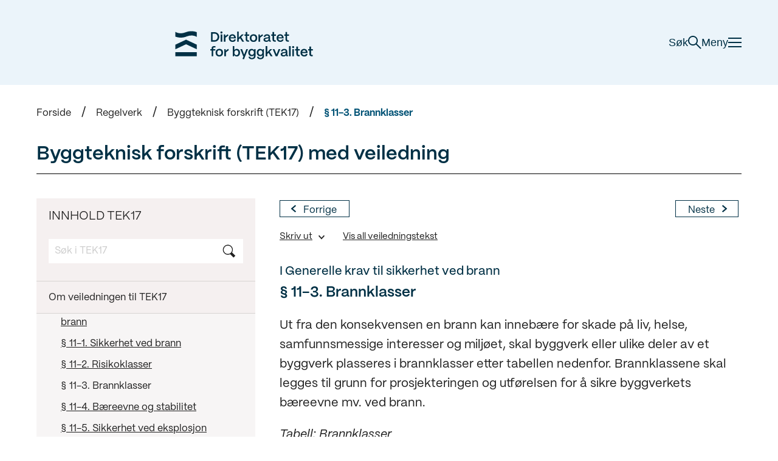

--- FILE ---
content_type: text/html;charset=utf-8
request_url: https://www.dibk.no/regelverk/byggteknisk-forskrift-tek17/11/i/11-3/
body_size: 124212
content:
<!DOCTYPE html>
<html class="no-js" lang="no" prefix="og: http://ogp.me/ns#">

<head>
	<title>§ 11-3. Brannklasser - Direktoratet for byggkvalitet</title>
	<meta charset="utf-8" />
	<meta http-equiv="X-UA-Compatible" content="IE=edge" />
	<meta name="viewport" content="width=device-width, initial-scale=1.0" />

	<script src="/_/asset/no.seeds.dibk:0000019bdd1b3b20/js/initialize.js"></script>

	<link rel="preload" href="/_/asset/no.seeds.dibk:0000019bdd1b3b20/js/app.min.js" as="script">

	<link rel="stylesheet" href="/_/asset/no.seeds.dibk:0000019bdd1b3b20/css/app.min.css" />
	<link rel="stylesheet" href="/_/asset/no.seeds.dibk:0000019bdd1b3b20/css/custom.css" />
	<link rel="stylesheet" href="/_/asset/no.seeds.dibk:0000019bdd1b3b20/css/form.css" />
	<link href='https://fonts.googleapis.com/css?family=Open+Sans:400,300,700,300italic,400italic' rel='stylesheet'
		type='text/css'>

	<script src="/_/asset/no.seeds.dibk:0000019bdd1b3b20/js/vendor/modernizr.custom.35992.js"></script>

	<script type="application/json" id="searchFormData">
		{
			"searchPageUrl": "https://www.dibk.no/sok",
			"searchLabel": "Søk",
			"queryKey": "q",
			"tagKey": "t"
		}
	</script>
	<script src="/_/asset/no.seeds.dibk:0000019bdd1b3b20/js/tinymce.min.js"></script>
<script defer src="/matomo.js?"></script><script defer src="//stats.dibk.no/matomo.js"></script><link href="https://www.dibk.no/regelverk/byggteknisk-forskrift-tek17/11/i/11-3" rel="canonical">

<meta name="description" content="Ut fra den konsekvensen en brann kan innebære for skade på liv, helse, samfunnsmessige interesser og miljøet, skal byggverk eller ulike deler av et byggverk plasseres i brannklasser etter tabellen nedenfor. Brannklassene skal legges til grunn for prosjekteringen og utførelsen for å sikre byggverkets bæreevne mv. ved brann.
Tabell: Brannklasser
  
    
      
        Brannklasse
      
      
        Konsekvens
      
    
  
  
    
      1 
      Liten 
    
    
      2 
      Middels 
    
    
      3 
      Stor 
    
    
      4 
      Særlig stor 
    
  
[guidance-text index=&quot;1&quot;/]">

<meta property="og:title" content="§ 11-3. Brannklasser">
<meta property="og:description" content="Ut fra den konsekvensen en brann kan innebære for skade på liv, helse, samfunnsmessige interesser og miljøet, skal byggverk eller ulike deler av et byggverk plasseres i brannklasser etter tabellen nedenfor. Brannklassene skal legges til grunn for prosjekteringen og utførelsen for å sikre byggverkets bæreevne mv. ved brann.
Tabell: Brannklasser
  
    
      
        Brannklasse
      
      
        Konsekvens
      
    
  
  
    
      1 
      Liten 
    
    
      2 
      Middels 
    
    
      3 
      Stor 
    
    
      4 
      Særlig stor 
    
  
[guidance-text index=&quot;1&quot;/]">
<meta property="og:site_name" content="Direktoratet for byggkvalitet">


<meta property="og:url" content="https://www.dibk.no/regelverk/byggteknisk-forskrift-tek17/11/i/11-3">

<meta property="og:type" content="article">
<meta property="og:locale" content="no">

<meta property="og:image" content="https://www.dibk.no/regelverk/byggteknisk-forskrift-tek17/11/i/11-3/_/image/3f4ca7c4-c91b-4a9f-9376-e3695e59acdd:b6fe735da94ab83b7976fc588c3beaab42192551/block-1200-630/Direktoratet_for_byggkvalitet_logo">
<meta property="og:image:width" content="1200">
<meta property="og:image:height" content="630"><meta name="pageID" content="4517a89d-a495-4e14-bb96-095dcf838f69"><link rel="shortcut icon" sizes="64x64" href="https://www.dibk.no/_/image/4f4e036c-4491-4f75-b1bc-991fe44f08ac:114d8ef50e922c4750c074944fb4260df33de0ab/square-64/white-bg-rounded-corners.svg.png" type="image/png">
<link rel="apple-touch-icon" sizes="57x57" href="https://www.dibk.no/_/image/4f4e036c-4491-4f75-b1bc-991fe44f08ac:114d8ef50e922c4750c074944fb4260df33de0ab/square-57/white-bg-rounded-corners.svg.jpg" type="image/jpg">
<link rel="apple-touch-icon" sizes="60x60" href="https://www.dibk.no/_/image/4f4e036c-4491-4f75-b1bc-991fe44f08ac:114d8ef50e922c4750c074944fb4260df33de0ab/square-60/white-bg-rounded-corners.svg.jpg" type="image/jpg">
<link rel="apple-touch-icon" sizes="72x72" href="https://www.dibk.no/_/image/4f4e036c-4491-4f75-b1bc-991fe44f08ac:114d8ef50e922c4750c074944fb4260df33de0ab/square-72/white-bg-rounded-corners.svg.jpg" type="image/jpg">
<link rel="apple-touch-icon" sizes="76x76" href="https://www.dibk.no/_/image/4f4e036c-4491-4f75-b1bc-991fe44f08ac:114d8ef50e922c4750c074944fb4260df33de0ab/square-76/white-bg-rounded-corners.svg.jpg" type="image/jpg">
<link rel="apple-touch-icon" sizes="114x114" href="https://www.dibk.no/_/image/4f4e036c-4491-4f75-b1bc-991fe44f08ac:114d8ef50e922c4750c074944fb4260df33de0ab/square-114/white-bg-rounded-corners.svg.jpg" type="image/jpg">
<link rel="apple-touch-icon" sizes="120x120" href="https://www.dibk.no/_/image/4f4e036c-4491-4f75-b1bc-991fe44f08ac:114d8ef50e922c4750c074944fb4260df33de0ab/square-120/white-bg-rounded-corners.svg.jpg" type="image/jpg">
<link rel="apple-touch-icon" sizes="144x144" href="https://www.dibk.no/_/image/4f4e036c-4491-4f75-b1bc-991fe44f08ac:114d8ef50e922c4750c074944fb4260df33de0ab/square-144/white-bg-rounded-corners.svg.jpg" type="image/jpg">
<link rel="apple-touch-icon" sizes="152x152" href="https://www.dibk.no/_/image/4f4e036c-4491-4f75-b1bc-991fe44f08ac:114d8ef50e922c4750c074944fb4260df33de0ab/square-152/white-bg-rounded-corners.svg.jpg" type="image/jpg">
<link rel="apple-touch-icon" sizes="180x180" href="https://www.dibk.no/_/image/4f4e036c-4491-4f75-b1bc-991fe44f08ac:114d8ef50e922c4750c074944fb4260df33de0ab/square-180/white-bg-rounded-corners.svg.jpg" type="image/jpg">
<link rel="icon" sizes="16x16" href="https://www.dibk.no/_/image/4f4e036c-4491-4f75-b1bc-991fe44f08ac:114d8ef50e922c4750c074944fb4260df33de0ab/square-16/white-bg-rounded-corners.svg.png" type="image/png">
<link rel="icon" sizes="32x32" href="https://www.dibk.no/_/image/4f4e036c-4491-4f75-b1bc-991fe44f08ac:114d8ef50e922c4750c074944fb4260df33de0ab/square-32/white-bg-rounded-corners.svg.png" type="image/png">
<link rel="icon" sizes="96x96" href="https://www.dibk.no/_/image/4f4e036c-4491-4f75-b1bc-991fe44f08ac:114d8ef50e922c4750c074944fb4260df33de0ab/square-96/white-bg-rounded-corners.svg.png" type="image/png">
<link rel="icon" sizes="192x192" href="https://www.dibk.no/_/image/4f4e036c-4491-4f75-b1bc-991fe44f08ac:114d8ef50e922c4750c074944fb4260df33de0ab/square-192/white-bg-rounded-corners.svg.png" type="image/png"></head>

<body class="index">
	<header
    class='header header--blue'
    role='banner'
>
    
    <div class='header-content'>

        <div class='logo-container'>
            <a href='https://www.dibk.no'>
                <img
                    src='https://www.dibk.no/regelverk/dok/definisjoner/begrepsliste/_/image/30bf650d-af53-41ef-9ab6-f3ed31cbe061:25dab7fe521adb9520191c895a5298e5feb4436e/width-100/DiBK%20logo%20til%20web.svg'
                    alt='DiBK logo til web'
                    title='DiBK logo til web'
                >
            </a>
        </div>

        <div class='header-right'>

            <button class='header-search-toggle' data-header-search-open>
                Søk
                <span class='icon-search'></span>
            </button>

            <button role='button' class='header-menu-toggle' data-header-menu-toggle>
                Meny
                <span class='icon-menu'>
                    <span></span>
                    <span></span>
                    <span></span>
                </span>
            </button>

        </div>

    </div>

    <div class='header-fs-menu'>

        <div class='fs-menu-top'>

            <div class='search-component' data-search>
    <div class='search-wrapper'>

        <div class='search-top'>

            <div
                class='search-autocomplete'
                data-search-autocomplete
            ></div>

            <div
                class='search-keywords'
                data-search-keywords
            >
            </div>

            <input
                type='text'
                class='search-input'
                placeholder='Søk på dibk.no'
                data-search-input
            >

            <button
                type='submit'
                aria-label='Søk'
                class='search-submit'
                data-search-submit
            >
                <span class='icon-search'></span>
            </button>

        </div>

        <div class='search-bottom'>

            <div class='search-suggestions' data-search-suggestions>
                <p class="search-subtitle__text"></p>
            </div>

            <div class='search-loading' data-search-loading>
                <p>
                    <span class="search-loading__text"></span> <span class='search-loading__icon'></span>
                </p>
            </div>

            <div class='search-list' data-search-results>
                <div class='search-list__wrapper'>
                </div>
            </div>

        </div>

    </div>
</div>

            <button class='close-menu' data-header-menu-toggle>
                Lukk
                <span class='icon-menu'>
                    <span></span>
                    <span></span>
                </span>
            </button>

        </div>

        <div class='fs-menu-content'>
            <nav role='navigation' class='header-menu'>
                
                <h2 class='visually-hidden'>
                    Navigasjon
                </h2>

                <div class='header-menu-content'>

                    <!-- ignore this, this is only for f/e... use the commented code below -->
                    <ul class='header-menu-list left'>

                        <li>

                            <span class='icon-and-title'>

                                <img
                                    src='https://www.dibk.no/regelverk/dok/definisjoner/begrepsliste/_/image/b0b15bce-f5f7-4c49-a402-1dee5aa5cc6a:ca2aa790908a3d44485b5becb25cf0b8302e9c3c/width-100/Skjema%20og%20s%C3%B8knadsl%C3%B8sninger%20ny%201.svg'
                                    alt='Skjema og søknadsløsninger ny 1'
                                    title='Skjema og søknadsløsninger ny 1'
                                >

                                <a
                                    href='https://www.dibk.no/soknad-og-skjema'
                                    target='_self'
                                    class='h1-link'
                                >Søknad og skjema</a>

                            </span>
    
                            <ul>

                                <li>
                                    <a
                                        href='https://www.dibk.no/verktoy-og-veivisere/andre-fagomrader/fellestjenester-bygg/tjenestene/tjenester-for-privatpersoner'
                                        target='_self'
                                    >Digital byggesøknad for privatpersoner</a>
                                </li>

                                <li>
                                    <a
                                        href='https://www.dibk.no/verktoy-og-veivisere/andre-fagomrader/fellestjenester-bygg/tjenestene/tjenester-for-proffbrukere'
                                        target='_self'
                                    >Digital byggesøknad for proffbrukere</a>
                                </li>

                                <li>
                                    <a
                                        href='https://www.dibk.no/soknad-og-skjema/soknadsskjemaer-for-byggesak'
                                        target='_self'
                                    >Skjemaer til byggesøknaden</a>
                                </li>
                                
                            </ul>

                        </li>

                        <li>

                            <span class='icon-and-title'>

                                <img
                                    src='https://www.dibk.no/regelverk/dok/definisjoner/begrepsliste/_/image/d2ad45ec-dc35-4b35-887f-2bd2971e44bd:fd0f6cc7902dde64613a5648cd771e03ae3d7c66/width-100/DIBK-ikon-bygge-endre-farger%202.svg'
                                    alt='DIBK-ikon-bygge-endre-farger 2'
                                    title='DIBK-ikon-bygge-endre-farger 2'
                                >

                                <a
                                    href='https://www.dibk.no/bygge-eller-endre'
                                    target='_self'
                                    class='h1-link'
                                >Bygge eller endre</a>

                            </span>
    
                            <ul>

                                <li>
                                    <a
                                        href='https://www.dibk.no/hjelp'
                                        target='_self'
                                    >Råd og veivisere til deg med byggeplaner</a>
                                </li>

                                <li>
                                    <a
                                        href='https://www.dibk.no/nabovarsel'
                                        target='_self'
                                    >Nabovarsel</a>
                                </li>

                                <li>
                                    <a
                                        href='https://www.dibk.no/verktoy-og-veivisere/atte-steg-fra-ide-til-ferdig-soknad/stegene-fra-ide-til-ferdig-soknad/steg-0-for-du-starter'
                                        target='_self'
                                    >Før du starter å bygge</a>
                                </li>

                                <li>
                                    <a
                                        href='https://www.dibk.no/verktoy-og-veivisere/bygg-uten-a-soke-garasje'
                                        target='_self'
                                    >Bygg garasje uten å søke</a>
                                </li>

                                <li>
                                    <a
                                        href='https://www.dibk.no/verktoy-og-veivisere/bygg-uten-a-soke-tilbygg'
                                        target='_self'
                                    >Bygg tilbygg uten å søke</a>
                                </li>

                                <li>
                                    <a
                                        href='https://www.dibk.no/bygge-eller-endre/arbeid-pa-eksisterende-bygg'
                                        target='_self'
                                    >Arbeid på eksisterende bygg</a>
                                </li>

                                <li>
                                    <a
                                        href='https://www.dibk.no/verktoy-og-veivisere/hvor-stort-kan-du-bygge'
                                        target='_self'
                                    >Hvor stort kan du bygge?</a>
                                </li>

                                <li>
                                    <a
                                        href='https://www.dibk.no/smartere-oppussing'
                                        target='_self'
                                    >Smartere oppussing</a>
                                </li>

                                <li>
                                    <a
                                        href='https://www.dibk.no/bygge-eller-endre/veileder-for-visuelle-kvaliteter'
                                        target='_self'
                                    >Visuelle kvaliteter for småhus</a>
                                </li>
                                
                            </ul>

                        </li>

                        <li>

                            <span class='icon-and-title'>

                                <img
                                    src='https://www.dibk.no/regelverk/dok/definisjoner/begrepsliste/_/image/6913e21c-c8b3-4a5e-b282-ecc001dc0301:54de2189c795b9d5299d572069db2211f74e36cd/width-100/DIBK-ikon-forskrift-farge%201.svg'
                                    alt='DIBK-ikon-forskrift-farge 1'
                                    title='DIBK-ikon-forskrift-farge 1'
                                >

                                <a
                                    href='https://www.dibk.no/regelverk'
                                    target='_self'
                                    class='h1-link'
                                >Regelverk</a>

                            </span>
    
                            <ul>

                                <li>
                                    <a
                                        href='https://www.dibk.no/regelverk/byggteknisk-forskrift-tek17'
                                        target='_self'
                                    >Byggteknisk forskrift (TEK17)</a>
                                </li>

                                <li>
                                    <a
                                        href='https://www.dibk.no/regelverk/endringshistorikk-tek17'
                                        target='_self'
                                    >Endringshistorikk TEK17</a>
                                </li>

                                <li>
                                    <a
                                        href='https://www.dibk.no/regelverk/alt-om-tek/slik-leser-du-tek17'
                                        target='_self'
                                    >Slik leser du TEK17</a>
                                </li>

                                <li>
                                    <a
                                        href='https://www.dibk.no/regelverk/sak'
                                        target='_self'
                                    >Byggesaksforskriften (SAK10)</a>
                                </li>

                                <li>
                                    <a
                                        href='https://www.dibk.no/regelverk'
                                        target='_self'
                                    >Endringer og tidligere regelverk</a>
                                </li>

                                <li>
                                    <a
                                        href='https://www.dibk.no/regelverk/dok'
                                        target='_self'
                                    >Byggevareforskriften (DOK)</a>
                                </li>

                                <li>
                                    <a
                                        href='https://www.dibk.no/regelverk/forskrift'
                                        target='_self'
                                    >Heisforskriften</a>
                                </li>

                                <li>
                                    <a
                                        href='https://www.dibk.no/regelverk/tek'
                                        target='_self'
                                    >Byggteknisk forskrift (TEK10)</a>
                                </li>

                                <li>
                                    <a
                                        href='https://lovdata.no/lov/2008-06-27-71'
                                        target='_blank'
                                    >Plan- og bygningsloven (pbl)</a>
                                </li>

                                <li>
                                    <a
                                        href='https://www.dibk.no/regelverk/forskrift-til-avhendingslova-tryggere-bolighandel'
                                        target='_self'
                                    >Forskrift til avhendingslova (tryggere bolighandel)</a>
                                </li>
                                
                            </ul>

                        </li>

                    </ul>

                    <ul class='header-menu-list right'>

                        <li>

                            <span class='icon-and-title'>

                                <img
                                    src='https://www.dibk.no/regelverk/dok/definisjoner/begrepsliste/_/image/4a4a591d-9537-4495-8772-2255e6a349d7:ceb49a7decb6f4510db2494dfa5f0092c7c4968b/width-100/DIBK-ikon-byggteknisk-farger%203.svg'
                                    alt='DIBK-ikon-byggteknisk-farger 3'
                                    title='DIBK-ikon-byggteknisk-farger 3'
                                >
        
                                <a
                                    href='https://www.dibk.no/byggtekniske-omrader'
                                    target='_self'
                                    class='h1-link'
                                >Byggtekniske områder</a>

                            </span>
    
                            <ul>

                                <li>
                                    <a
                                        href='https://www.dibk.no/byggtekniske-omrader'
                                        target='_self'
                                    >Mer om krav og regler til blant annet brannsikkerhet, energi, universell utforming og byggeskikk</a>
                                </li>

                            </ul>

                        </li>

                        <li>

                            <span class='icon-and-title'>

                                <img
                                    src='https://www.dibk.no/regelverk/dok/definisjoner/begrepsliste/_/image/3ee28159-e67b-4a1c-b057-20ee47e43615:41d8147b880f268f2f805502dcbc7722b67a43c1/width-100/DIBK-ikon-tilsyn-farger%204.svg'
                                    alt='DIBK-ikon-tilsyn-farger 4'
                                    title='DIBK-ikon-tilsyn-farger 4'
                                >
        
                                <a
                                    href='https://www.dibk.no/saksbehandling-tilsyn-og-kontroll'
                                    target='_self'
                                    class='h1-link'
                                >Saksbehandling, tilsyn og kontroll</a>

                            </span>
    
                            <ul>

                                <li>
                                    <a
                                        href='https://ftb-checklist.dibk.no/'
                                        target='_blank'
                                    >Nasjonale sjekklister for byggesak</a>
                                </li>

                                <li>
                                    <a
                                        href='https://www.dibk.no/regelverk/sak/4/14/14-6'
                                        target='_self'
                                    >Veiledning for gjennomføring av uavhengig kontroll</a>
                                </li>

                                <li>
                                    <a
                                        href='https://www.dibk.no/saksbehandling-tilsyn-og-kontroll/har-kommunen-mottatt-en-digital-byggesoknad'
                                        target='_self'
                                    >Har kommunen mottatt en digital byggesøknad?</a>
                                </li>

                                <li>
                                    <a
                                        href='https://www.dibk.no/saksbehandling-tilsyn-og-kontroll/veiledning-for-kommunalt-tilsyn-med-produktdokumentasjon'
                                        target='_self'
                                    >Sjekkliste for tilsyn med produktdokumentasjon</a>
                                </li>

                                <li>
                                    <a
                                        href='https://www.dibk.no/saksbehandling-tilsyn-og-kontroll/digitalisering-av-byggesak'
                                        target='_self'
                                    >Digitalisering av plan- og byggesak</a>
                                </li>

                            </ul>

                        </li>

                        <li>

                            <span class='icon-and-title'>

                                <img
                                    src='https://www.dibk.no/regelverk/dok/definisjoner/begrepsliste/_/image/872779b7-e42e-4e94-af21-1a368334fec0:3d629bd9b3f8c6108ba5efc4bced89b976f5797d/width-100/DIBK-ikon-sentraltgodkjent-farger%202.svg'
                                    alt='DIBK-ikon-sentraltgodkjent-farger 2'
                                    title='DIBK-ikon-sentraltgodkjent-farger 2'
                                >
        
                                <a
                                    href='https://www.dibk.no/sentral-godkjenning'
                                    target='_self'
                                    class='h1-link'
                                >Sentral godkjenning</a>

                            </span>
    
                            <ul>

                                <li>
                                    <a
                                        href='https://sgbruker.dibk.no/'
                                        target='_blank'
                                    >Søk om, endre eller forny sentral godkjenning</a>
                                </li>

                                <li>
                                    <a
                                        href='https://sgregister.dibk.no/'
                                        target='_blank'
                                    >Finn foretak</a>
                                </li>

                                <li>
                                    <a
                                        href='https://www.dibk.no/sentral-godkjenning/overforing-av-sentral-godkjenning-ved-endring-av-organisasjonsnummer'
                                        target='_self'
                                    >Overføre sentral godkjenning til nytt organisasjonsnummer</a>
                                </li>

                            </ul>

                        </li>

                        <li>

                            <span class='icon-and-title'>

                                <img
                                    src='https://www.dibk.no/regelverk/dok/definisjoner/begrepsliste/_/image/886cb3bb-ce51-4639-a141-88a7b2407727:0096ad675f11bdd00fe752f4702f1fe593500f94/width-100/DIBK-ikon-byggevarer-farger%202.svg'
                                    alt='DIBK-ikon-byggevarer-farger 2'
                                    title='DIBK-ikon-byggevarer-farger 2'
                                >
        
                                <a
                                    href='https://www.dibk.no/byggevarer'
                                    target='_self'
                                    class='h1-link'
                                >Byggevarer, heis og krav til dokumentasjon</a>

                            </span>
    
                            <ul>

                                <li>
                                    <a
                                        href='https://www.dibk.no/Nyhetsarkiv/veileder-for-salg-av-gamle-byggevarer'
                                        target='_self'
                                    >Veileder for salg av gamle byggevarer</a>
                                </li>

                                <li>
                                    <a
                                        href='https://www.dibk.no/regelverk/dok'
                                        target='_self'
                                    >Sjekk kravene for ditt produkt</a>
                                </li>

                                <li>
                                    <a
                                        href='https://www.dibk.no/byggevarer/finn-byggevare-og-dokumentasjonskrav/heis--og-lofteinnretninger'
                                        target='_self'
                                    >Heis- og løfteinnretninger</a>
                                </li>

                                <li>
                                    <a
                                        href='https://www.dibk.no/tipsskjema'
                                        target='_self'
                                    >Tipsskjema</a>
                                </li>

                            </ul>

                        </li>

                    </ul>

                </div>
                
            </nav>
        </div>

    </div>

</header>

	
	<main class="content-container" role="main" id="main">
		
		<div class="content">
    <div class="small-12">
        <div id="1_Breadcrumbs" class="breadcrumb">
            <ul class="breadcrumb-list">
                <li>
                    <a title="Forside" href="https://www.dibk.no">Forside</a>
                </li>
                <li>
                    <a title="Regelverk" href="https://www.dibk.no/regelverk">Regelverk</a>
                </li>
                <li>
                    <a title="Byggteknisk forskrift (TEK17)" href="https://www.dibk.no/regelverk/byggteknisk-forskrift-tek17">Byggteknisk forskrift (TEK17)</a>
                </li>
                <li>
                    <a title="§ 11-3. Brannklasser" href="https://www.dibk.no/regelverk/byggteknisk-forskrift-tek17/11/i/11-3">§ 11-3. Brannklasser</a>
                </li>
            </ul>
        </div>
    </div>
</div>
		<div data-portal-region="main">
			
				<div data-portal-component-type="layout" class="content">
    <div class="section rules">
        <div hidden class="print-preview-overlay">
            <div class="print-preview-overlay-text">The document is being printed</div>
        </div>
        <div class="row">
            <div class="small-12 columns">
                <div class="page-header-container">
                    <div class="article-header">
                        <h1 data-epi-property-name="Heading" class="h1">Byggteknisk forskrift (TEK17) med veiledning</h1>
                    </div>
                    
                </div>
            </div>
        </div>
        <!--Tabs-->
        <div class="row">
            <div class="small-12">
                <ul class="rules-tabs-triggers">
                    <li><a href="#" data-rules-tabs-trigger="sidebar">Innholdsfortegnelse</a></li>
                    <li><a href="#" class="active" data-rules-tabs-trigger="content">Innhold Byggteknisk forskrift (TEK17) med veiledning</a>
                    </li>
                </ul>
            </div>
        </div>
        <!--Region-->
        <div class="row">
            <div data-portal-region="tab">
                
                    <div data-portal-component-type="part" class="small-12 medium-big-4 columns guidance-column guidance-sidebar">
    <div class="rules-tabs-target rules-tabs-nav" data-rules-tabs-target="sidebar">
        <div class="accordion-container">
            <div class="none-scrollable">
                <div class="sidebar-non-accordion">
                    <h2>INNHOLD TEK17</h2>
                </div>

                <div class="search-local-container">
                    <div class="form-group">
                        <div class="search-form  search-form_local">
                            <label class="search-form-label visually-hidden" for="search-in-document">Søk</label>
                            <input type="text" class="search-form-input" placeholder="Søk i TEK17"
                                id="search-in-document" aria-labelledby="search-in-document">
                            <input type="hidden" class="search-form-input-tag" value="TEK17 Byggteknisk forskrift">
                            <button type="submit" class="button search-form-submit-button js-search-form-submit"
                                value="Søk">
                                <span>Søk</span>
                            </button>
                        </div>
                    </div>
                </div>

                <div class="sidebar-non-accordion border-bottom">
                    <a href="https://www.dibk.no/regelverk/byggteknisk-forskrift-tek17" class="link">Om veiledningen til TEK17</a>
                </div>
            </div>
            <div class="scrollable">
                <ul class="accordion accordion-primary sidebar-accordion-navigation large vertical" data-accordion>
                    
                        
                        
                        <li class="accordion-navigation">
                            <a href="#panel0"
                                id="panel0-heading"
                                aria-controls="panel0" aria-expanded="false">Kapittel 1 Felles bestemmelser</a>
                            <div id="panel0" class="content"
                                aria-labelledby="panel0">
                                <ul class="list-clean">
                                    <li>
                                        <a href="https://www.dibk.no/regelverk/byggteknisk-forskrift-tek17/1/1-1" class="link">
                                            <span class="list-link-title">§ 1-1. Formål</span>
                                        </a>
                                    </li>
                                    <li>
                                        <a href="https://www.dibk.no/regelverk/byggteknisk-forskrift-tek17/1/1-2" class="link">
                                            <span class="list-link-title">§ 1-2. Forskriftens anvendelse på særskilte tiltak</span>
                                        </a>
                                    </li>
                                    <li>
                                        <a href="https://www.dibk.no/regelverk/byggteknisk-forskrift-tek17/1/1-3" class="link">
                                            <span class="list-link-title">§ 1-3. Definisjoner</span>
                                        </a>
                                    </li>
                                </ul>
                            </div>
                        </li>
                    
                    
                        
                        
                        <li class="accordion-navigation">
                            <a href="#panel1"
                                id="panel1-heading"
                                aria-controls="panel1" aria-expanded="false">Kapittel 2 Dokumentasjon for oppfyllelse av krav</a>
                            <div id="panel1" class="content"
                                aria-labelledby="panel1">
                                <ul class="list-clean">
                                    <li>
                                        <a href="https://www.dibk.no/regelverk/byggteknisk-forskrift-tek17/2/innledning" class="link">
                                            <span class="list-link-title">Innledning til kapittel 2 Dokumentasjon for oppfyllelse av krav</span>
                                        </a>
                                    </li>
                                    <li>
                                        <a href="https://www.dibk.no/regelverk/byggteknisk-forskrift-tek17/2/2-1" class="link">
                                            <span class="list-link-title">§ 2-1. Dokumentasjon for oppfyllelse av krav. Generelt</span>
                                        </a>
                                    </li>
                                    <li>
                                        <a href="https://www.dibk.no/regelverk/byggteknisk-forskrift-tek17/2/2-2" class="link">
                                            <span class="list-link-title">§ 2-2. Dokumentasjon for oppfyllelse av funksjonskrav. Underlag for detaljprosjektering</span>
                                        </a>
                                    </li>
                                    <li>
                                        <a href="https://www.dibk.no/regelverk/byggteknisk-forskrift-tek17/2/2-3" class="link">
                                            <span class="list-link-title">§ 2-3. Dokumentasjon for oppfyllelse av ytelser. Produksjonsunderlag</span>
                                        </a>
                                    </li>
                                    <li>
                                        <a href="https://www.dibk.no/regelverk/byggteknisk-forskrift-tek17/2/2-4" class="link">
                                            <span class="list-link-title">§ 2-4. Dokumentasjon av utførelsen</span>
                                        </a>
                                    </li>
                                </ul>
                            </div>
                        </li>
                    
                    
                        
                        
                        <li class="accordion-navigation">
                            <a href="#panel2"
                                id="panel2-heading"
                                aria-controls="panel2" aria-expanded="false">Kapittel 3 Dokumentasjon av byggevarer</a>
                            <div id="panel2" class="content"
                                aria-labelledby="panel2">
                                <ul class="list-clean">
                                    <li>
                                        <a href="https://www.dibk.no/regelverk/byggteknisk-forskrift-tek17/3/3-1" class="link">
                                            <span class="list-link-title">§ 3-1. Dokumentasjon av byggevarer til byggverk</span>
                                        </a>
                                    </li>
                                </ul>
                            </div>
                        </li>
                    
                    
                        
                        
                        <li class="accordion-navigation">
                            <a href="#panel3"
                                id="panel3-heading"
                                aria-controls="panel3" aria-expanded="false">Kapittel 4 Dokumentasjon for forvaltning, drift og vedlikehold (FDV)</a>
                            <div id="panel3" class="content"
                                aria-labelledby="panel3">
                                <ul class="list-clean">
                                    <li>
                                        <a href="https://www.dibk.no/regelverk/byggteknisk-forskrift-tek17/4/innledning" class="link">
                                            <span class="list-link-title">Innledning til kapittel 4 Dokumentasjon for forvaltning, drift og vedlikehold (FDV)</span>
                                        </a>
                                    </li>
                                    <li>
                                        <a href="https://www.dibk.no/regelverk/byggteknisk-forskrift-tek17/4/4-1" class="link">
                                            <span class="list-link-title">§ 4-1. Dokumentasjon for driftsfasen</span>
                                        </a>
                                    </li>
                                    <li>
                                        <a href="https://www.dibk.no/regelverk/byggteknisk-forskrift-tek17/4/4-2" class="link">
                                            <span class="list-link-title">§ 4-2. Oppbevaring av dokumentasjon for driftsfasen</span>
                                        </a>
                                    </li>
                                </ul>
                            </div>
                        </li>
                    
                    
                        
                        
                        <li class="accordion-navigation">
                            <a href="#panel4"
                                id="panel4-heading"
                                aria-controls="panel4" aria-expanded="false">Kapittel 5 Grad av utnytting</a>
                            <div id="panel4" class="content"
                                aria-labelledby="panel4">
                                <ul class="list-clean">
                                    <li>
                                        <a href="https://www.dibk.no/regelverk/byggteknisk-forskrift-tek17/5/innledning" class="link">
                                            <span class="list-link-title">Innledning til kapittel 5 Grad av utnytting</span>
                                        </a>
                                    </li>
                                    <li>
                                        <a href="https://www.dibk.no/regelverk/byggteknisk-forskrift-tek17/5/5-1" class="link">
                                            <span class="list-link-title">§ 5-1. Fastsetting av grad av utnytting</span>
                                        </a>
                                    </li>
                                    <li>
                                        <a href="https://www.dibk.no/regelverk/byggteknisk-forskrift-tek17/5/5-2" class="link">
                                            <span class="list-link-title">§ 5-2. Bebygd areal (BYA)</span>
                                        </a>
                                    </li>
                                    <li>
                                        <a href="https://www.dibk.no/regelverk/byggteknisk-forskrift-tek17/5/5-3" class="link">
                                            <span class="list-link-title">§ 5-3. Prosent bebygd areal (%-BYA)</span>
                                        </a>
                                    </li>
                                    <li>
                                        <a href="https://www.dibk.no/regelverk/byggteknisk-forskrift-tek17/5/5-4" class="link">
                                            <span class="list-link-title">§ 5-4. Bruksareal (BRA)</span>
                                        </a>
                                    </li>
                                    <li>
                                        <a href="https://www.dibk.no/regelverk/byggteknisk-forskrift-tek17/5/5-5" class="link">
                                            <span class="list-link-title">§ 5-5. Prosent bruksareal (%-BRA)</span>
                                        </a>
                                    </li>
                                    <li>
                                        <a href="https://www.dibk.no/regelverk/byggteknisk-forskrift-tek17/5/5-6" class="link">
                                            <span class="list-link-title">§ 5-6. Minste uteoppholdsareal (MUA)</span>
                                        </a>
                                    </li>
                                    <li>
                                        <a href="https://www.dibk.no/regelverk/byggteknisk-forskrift-tek17/5/5-7" class="link">
                                            <span class="list-link-title">§ 5-7. Parkeringsareal</span>
                                        </a>
                                    </li>
                                    <li>
                                        <a href="https://www.dibk.no/regelverk/byggteknisk-forskrift-tek17/5/5-8" class="link">
                                            <span class="list-link-title">§ 5-8. Tomt</span>
                                        </a>
                                    </li>
                                    <li>
                                        <a href="https://www.dibk.no/regelverk/byggteknisk-forskrift-tek17/5/5-9" class="link">
                                            <span class="list-link-title">§ 5-9. Bygningers høyde</span>
                                        </a>
                                    </li>
                                </ul>
                            </div>
                        </li>
                    
                    
                        
                        
                        <li class="accordion-navigation">
                            <a href="#panel5"
                                id="panel5-heading"
                                aria-controls="panel5" aria-expanded="false">Kapittel 6 Beregnings- og måleregler</a>
                            <div id="panel5" class="content"
                                aria-labelledby="panel5">
                                <ul class="list-clean">
                                    <li>
                                        <a href="https://www.dibk.no/regelverk/byggteknisk-forskrift-tek17/6/innledning" class="link">
                                            <span class="list-link-title">Innledning til kapittel 6 Beregnings- og måleregler</span>
                                        </a>
                                    </li>
                                    <li>
                                        <a href="https://www.dibk.no/regelverk/byggteknisk-forskrift-tek17/6/6-1" class="link">
                                            <span class="list-link-title">§ 6-1. Etasjeantall</span>
                                        </a>
                                    </li>
                                    <li>
                                        <a href="https://www.dibk.no/regelverk/byggteknisk-forskrift-tek17/6/6-2" class="link">
                                            <span class="list-link-title">§ 6-2. Høyde</span>
                                        </a>
                                    </li>
                                    <li>
                                        <a href="https://www.dibk.no/regelverk/byggteknisk-forskrift-tek17/6/6-3" class="link">
                                            <span class="list-link-title">§ 6-3. Avstand</span>
                                        </a>
                                    </li>
                                    <li>
                                        <a href="https://www.dibk.no/regelverk/byggteknisk-forskrift-tek17/6/6-4" class="link">
                                            <span class="list-link-title">§ 6-4. Areal</span>
                                        </a>
                                    </li>
                                    <li>
                                        <a href="https://www.dibk.no/regelverk/byggteknisk-forskrift-tek17/6/6-5" class="link">
                                            <span class="list-link-title">§ 6-5. Frittliggende bygning</span>
                                        </a>
                                    </li>
                                </ul>
                            </div>
                        </li>
                    
                    
                        
                        
                        <li class="accordion-navigation">
                            <a href="#panel6"
                                id="panel6-heading"
                                aria-controls="panel6" aria-expanded="false">Kapittel 7 Sikkerhet mot naturpåkjenninger</a>
                            <div id="panel6" class="content"
                                aria-labelledby="panel6">
                                <ul class="list-clean">
                                    <li>
                                        <a href="https://www.dibk.no/regelverk/byggteknisk-forskrift-tek17/7/innledning" class="link">
                                            <span class="list-link-title">Innledning til kapittel 7 Sikkerhet mot naturpåkjenninger</span>
                                        </a>
                                    </li>
                                    <li>
                                        <a href="https://www.dibk.no/regelverk/byggteknisk-forskrift-tek17/7/7-1" class="link">
                                            <span class="list-link-title">§ 7-1. Generelle krav om sikkerhet mot naturpåkjenninger</span>
                                        </a>
                                    </li>
                                    <li>
                                        <a href="https://www.dibk.no/regelverk/byggteknisk-forskrift-tek17/7/7-2" class="link">
                                            <span class="list-link-title">§ 7-2. Sikkerhet mot flom og stormflo</span>
                                        </a>
                                    </li>
                                    <li>
                                        <a href="https://www.dibk.no/regelverk/byggteknisk-forskrift-tek17/7/7-3" class="link">
                                            <span class="list-link-title">§ 7-3. Sikkerhet mot skred</span>
                                        </a>
                                    </li>
                                    <li>
                                        <a href="https://www.dibk.no/regelverk/byggteknisk-forskrift-tek17/7/7-4" class="link">
                                            <span class="list-link-title">§ 7-4. Unntaksbestemmelse for utbygging i områder med fare for fjellskred og flodbølge som følge av fjellskred</span>
                                        </a>
                                    </li>
                                </ul>
                            </div>
                        </li>
                    
                    
                        
                        
                        <li class="accordion-navigation">
                            <a href="#panel7"
                                id="panel7-heading"
                                aria-controls="panel7" aria-expanded="false">Kapittel 8 Opparbeidet uteareal</a>
                            <div id="panel7" class="content"
                                aria-labelledby="panel7">
                                <ul class="list-clean">
                                    <li>
                                        <a href="https://www.dibk.no/regelverk/byggteknisk-forskrift-tek17/8/innledning" class="link">
                                            <span class="list-link-title">Innledning kapittel 8 Opparbeidet uteareal</span>
                                        </a>
                                    </li>
                                    <li>
                                        <a href="https://www.dibk.no/regelverk/byggteknisk-forskrift-tek17/8/8-1" class="link">
                                            <span class="list-link-title">§ 8-1. Opparbeidet uteareal</span>
                                        </a>
                                    </li>
                                    <li>
                                        <a href="https://www.dibk.no/regelverk/byggteknisk-forskrift-tek17/8/8-2" class="link">
                                            <span class="list-link-title">§ 8-2. Opparbeidet uteareal med krav om universell utforming</span>
                                        </a>
                                    </li>
                                    <li>
                                        <a href="https://www.dibk.no/regelverk/byggteknisk-forskrift-tek17/8/8-3" class="link">
                                            <span class="list-link-title">§ 8-3. Uteoppholdsareal</span>
                                        </a>
                                    </li>
                                    <li>
                                        <a href="https://www.dibk.no/regelverk/byggteknisk-forskrift-tek17/8/8-4" class="link">
                                            <span class="list-link-title">§ 8-4. Generelle krav til gangatkomst og ganglinjer</span>
                                        </a>
                                    </li>
                                    <li>
                                        <a href="https://www.dibk.no/regelverk/byggteknisk-forskrift-tek17/8/8-5" class="link">
                                            <span class="list-link-title">§ 8-5. Gangatkomst til bygning med boenhet</span>
                                        </a>
                                    </li>
                                    <li>
                                        <a href="https://www.dibk.no/regelverk/byggteknisk-forskrift-tek17/8/8-6" class="link">
                                            <span class="list-link-title">§ 8-6. Gangatkomst til byggverk med krav om universell utforming</span>
                                        </a>
                                    </li>
                                    <li>
                                        <a href="https://www.dibk.no/regelverk/byggteknisk-forskrift-tek17/8/8-7" class="link">
                                            <span class="list-link-title">§ 8-7. Gangatkomst til uteoppholdsareal med krav om universell utforming</span>
                                        </a>
                                    </li>
                                    <li>
                                        <a href="https://www.dibk.no/regelverk/byggteknisk-forskrift-tek17/8/8-8" class="link">
                                            <span class="list-link-title">§ 8-8. Parkeringsplass, annet oppstillingsareal og kjøreatkomst</span>
                                        </a>
                                    </li>
                                    <li>
                                        <a href="https://www.dibk.no/regelverk/byggteknisk-forskrift-tek17/8/8-9" class="link">
                                            <span class="list-link-title">§ 8-9. Trapp i uteareal</span>
                                        </a>
                                    </li>
                                    <li>
                                        <a href="https://www.dibk.no/regelverk/byggteknisk-forskrift-tek17/8/8-10" class="link">
                                            <span class="list-link-title">§ 8-10. Opphevet</span>
                                        </a>
                                    </li>
                                </ul>
                            </div>
                        </li>
                    
                    
                        
                        
                        <li class="accordion-navigation">
                            <a href="#panel8"
                                id="panel8-heading"
                                aria-controls="panel8" aria-expanded="false">Kapittel 9 Ytre miljø</a>
                            <div id="panel8" class="content"
                                aria-labelledby="panel8">
                                <ul class="list-clean">
                                    <li>
                                        <a href="https://www.dibk.no/regelverk/byggteknisk-forskrift-tek17/9/innledning-til-kapittel-9" class="link">
                                            <span class="list-link-title">Innledning til kapittel 9 Ytre miljø</span>
                                        </a>
                                    </li>
                                    <li>
                                        <a href="https://www.dibk.no/regelverk/byggteknisk-forskrift-tek17/9/9-1" class="link">
                                            <span class="list-link-title">§ 9-1. Generelle krav til ytre miljø</span>
                                        </a>
                                    </li>
                                    <li>
                                        <a href="https://www.dibk.no/regelverk/byggteknisk-forskrift-tek17/9/9-2" class="link">
                                            <span class="list-link-title">§ 9-2. Helse- og miljøfarlige stoffer</span>
                                        </a>
                                    </li>
                                    <li>
                                        <a href="https://www.dibk.no/regelverk/byggteknisk-forskrift-tek17/9/9-3" class="link">
                                            <span class="list-link-title">§ 9-3. Forurensning i grunnen</span>
                                        </a>
                                    </li>
                                    <li>
                                        <a href="https://www.dibk.no/regelverk/byggteknisk-forskrift-tek17/9/9-4" class="link">
                                            <span class="list-link-title">§ 9-4. Utvalgte naturtyper</span>
                                        </a>
                                    </li>
                                    <li>
                                        <a href="https://www.dibk.no/regelverk/byggteknisk-forskrift-tek17/9/9-5" class="link">
                                            <span class="list-link-title">§ 9-5. Byggavfall og ombruk</span>
                                        </a>
                                    </li>
                                    <li>
                                        <a href="https://www.dibk.no/regelverk/byggteknisk-forskrift-tek17/9/9-6" class="link">
                                            <span class="list-link-title">§ 9-6. Avfallsplan</span>
                                        </a>
                                    </li>
                                    <li>
                                        <a href="https://www.dibk.no/regelverk/byggteknisk-forskrift-tek17/9/9-7" class="link">
                                            <span class="list-link-title">§ 9-7. Kartlegging av farlig avfall, bygningsfraksjoner som må fjernes og materialer som er egnet for ombruk. Krav til rapportering</span>
                                        </a>
                                    </li>
                                    <li>
                                        <a href="https://www.dibk.no/regelverk/byggteknisk-forskrift-tek17/9/9-8" class="link">
                                            <span class="list-link-title">§ 9-8. Avfallssortering</span>
                                        </a>
                                    </li>
                                    <li>
                                        <a href="https://www.dibk.no/regelverk/byggteknisk-forskrift-tek17/9/9-9" class="link">
                                            <span class="list-link-title">§ 9-9. Sluttrapport for faktisk disponering av avfall</span>
                                        </a>
                                    </li>
                                    <li>
                                        <a href="https://www.dibk.no/regelverk/byggteknisk-forskrift-tek17/9/9-10" class="link">
                                            <span class="list-link-title">§ 9-10. Utslippskrav til vedovner</span>
                                        </a>
                                    </li>
                                </ul>
                            </div>
                        </li>
                    
                    
                        
                        
                        <li class="accordion-navigation">
                            <a href="#panel9"
                                id="panel9-heading"
                                aria-controls="panel9" aria-expanded="false">Kapittel 10 Konstruksjonssikkerhet</a>
                            <div id="panel9" class="content"
                                aria-labelledby="panel9">
                                <ul class="list-clean">
                                    <li>
                                        <a href="https://www.dibk.no/regelverk/byggteknisk-forskrift-tek17/10/innledning" class="link">
                                            <span class="list-link-title">Innledning til kapittel 10 Konstruksjonssikkerhet</span>
                                        </a>
                                    </li>
                                    <li>
                                        <a href="https://www.dibk.no/regelverk/byggteknisk-forskrift-tek17/10/10-1" class="link">
                                            <span class="list-link-title">§ 10-1. Personlig og materiell sikkerhet</span>
                                        </a>
                                    </li>
                                    <li>
                                        <a href="https://www.dibk.no/regelverk/byggteknisk-forskrift-tek17/10/10-2" class="link">
                                            <span class="list-link-title">§ 10-2. Konstruksjonssikkerhet</span>
                                        </a>
                                    </li>
                                    <li>
                                        <a href="https://www.dibk.no/regelverk/byggteknisk-forskrift-tek17/10/10-3" class="link">
                                            <span class="list-link-title">§ 10-3. Nedfall fra og sammenstøt med byggverk</span>
                                        </a>
                                    </li>
                                </ul>
                            </div>
                        </li>
                    
                    
                        
                        
                        <li class="accordion-navigation active">
                            <a href="#panel10"
                                id="panel10-heading"
                                aria-controls="panel10" data-chapter-accordion="close" aria-expanded="true">Kapittel 11 Sikkerhet ved brann</a>
                            <div id="panel10" class="content active"
                                aria-labelledby="panel10">
                                <ul class="list-clean">
                                    <li>
                                        <a href="https://www.dibk.no/regelverk/byggteknisk-forskrift-tek17/11/i/innledning" class="link">
                                            <span class="list-link-title">Innledning til kapittel 11 Sikkerhet ved brann</span>
                                        </a>
                                    </li>
                                    <li>
                                        <a href="https://www.dibk.no/regelverk/byggteknisk-forskrift-tek17/11/i/11-1" class="link">
                                            <span class="list-link-title">§ 11-1. Sikkerhet ved brann</span>
                                        </a>
                                    </li>
                                    <li>
                                        <a href="https://www.dibk.no/regelverk/byggteknisk-forskrift-tek17/11/i/11-2" class="link">
                                            <span class="list-link-title">§ 11-2. Risikoklasser</span>
                                        </a>
                                    </li>
                                    <li>
                                        <a href="https://www.dibk.no/regelverk/byggteknisk-forskrift-tek17/11/i/11-3" class="link active">
                                            <span class="list-link-title">§ 11-3. Brannklasser</span>
                                        </a>
                                    </li>
                                    <li>
                                        <a href="https://www.dibk.no/regelverk/byggteknisk-forskrift-tek17/11/ii/11-4" class="link">
                                            <span class="list-link-title">§ 11-4. Bæreevne og stabilitet</span>
                                        </a>
                                    </li>
                                    <li>
                                        <a href="https://www.dibk.no/regelverk/byggteknisk-forskrift-tek17/11/ii/11-5" class="link">
                                            <span class="list-link-title">§ 11-5. Sikkerhet ved eksplosjon</span>
                                        </a>
                                    </li>
                                    <li>
                                        <a href="https://www.dibk.no/regelverk/byggteknisk-forskrift-tek17/11/iii/11-6" class="link">
                                            <span class="list-link-title">§ 11-6. Tiltak mot brannspredning mellom byggverk</span>
                                        </a>
                                    </li>
                                    <li>
                                        <a href="https://www.dibk.no/regelverk/byggteknisk-forskrift-tek17/11/iii/11-7" class="link">
                                            <span class="list-link-title">§ 11-7. Brannseksjoner</span>
                                        </a>
                                    </li>
                                    <li>
                                        <a href="https://www.dibk.no/regelverk/byggteknisk-forskrift-tek17/11/iii/11-8" class="link">
                                            <span class="list-link-title">§ 11-8. Brannceller</span>
                                        </a>
                                    </li>
                                    <li>
                                        <a href="https://www.dibk.no/regelverk/byggteknisk-forskrift-tek17/11/iii/11-9" class="link">
                                            <span class="list-link-title">§ 11-9. Materialer og produkters egenskaper ved brann</span>
                                        </a>
                                    </li>
                                    <li>
                                        <a href="https://www.dibk.no/regelverk/byggteknisk-forskrift-tek17/11/iii/11-10" class="link">
                                            <span class="list-link-title">§ 11-10. Tekniske installasjoner</span>
                                        </a>
                                    </li>
                                    <li>
                                        <a href="https://www.dibk.no/regelverk/byggteknisk-forskrift-tek17/11/iv/11-11" class="link">
                                            <span class="list-link-title">§ 11-11. Generelle krav om rømning og redning</span>
                                        </a>
                                    </li>
                                    <li>
                                        <a href="https://www.dibk.no/regelverk/byggteknisk-forskrift-tek17/11/iv/11-12" class="link">
                                            <span class="list-link-title">§ 11-12. Tiltak for å påvirke rømnings- og redningstider</span>
                                        </a>
                                    </li>
                                    <li>
                                        <a href="https://www.dibk.no/regelverk/byggteknisk-forskrift-tek17/11/iv/11-13" class="link">
                                            <span class="list-link-title">§ 11-13. Utgang fra branncelle</span>
                                        </a>
                                    </li>
                                    <li>
                                        <a href="https://www.dibk.no/regelverk/byggteknisk-forskrift-tek17/11/iv/11-14" class="link">
                                            <span class="list-link-title">§ 11-14. Rømningsvei</span>
                                        </a>
                                    </li>
                                    <li>
                                        <a href="https://www.dibk.no/regelverk/byggteknisk-forskrift-tek17/11/iv/11-15" class="link">
                                            <span class="list-link-title">§ 11-15. Tilrettelegging for redning av husdyr</span>
                                        </a>
                                    </li>
                                    <li>
                                        <a href="https://www.dibk.no/regelverk/byggteknisk-forskrift-tek17/11/v/11-16" class="link">
                                            <span class="list-link-title">§ 11-16. Tilrettelegging for manuell slokking</span>
                                        </a>
                                    </li>
                                    <li>
                                        <a href="https://www.dibk.no/regelverk/byggteknisk-forskrift-tek17/11/v/11-17" class="link">
                                            <span class="list-link-title">§ 11-17. Tilrettelegging for rednings- og slokkemannskap</span>
                                        </a>
                                    </li>
                                </ul>
                            </div>
                        </li>
                    
                    
                        
                        
                        <li class="accordion-navigation">
                            <a href="#panel11"
                                id="panel11-heading"
                                aria-controls="panel11" aria-expanded="false">Kapittel 12 Planløsning og bygningsdeler i byggverk</a>
                            <div id="panel11" class="content"
                                aria-labelledby="panel11">
                                <ul class="list-clean">
                                    <li>
                                        <a href="https://www.dibk.no/regelverk/byggteknisk-forskrift-tek17/12/i/innledning2" class="link">
                                            <span class="list-link-title">Innledning til kapittel 12 Planløsning og bygningsdeler i byggverk</span>
                                        </a>
                                    </li>
                                    <li>
                                        <a href="https://www.dibk.no/regelverk/byggteknisk-forskrift-tek17/12/i/12-1" class="link">
                                            <span class="list-link-title">§ 12-1. Krav til planløsning og universell utforming av byggverk</span>
                                        </a>
                                    </li>
                                    <li>
                                        <a href="https://www.dibk.no/regelverk/byggteknisk-forskrift-tek17/12/i/12-2" class="link">
                                            <span class="list-link-title">§ 12-2. Krav om tilgjengelig boenhet</span>
                                        </a>
                                    </li>
                                    <li>
                                        <a href="https://www.dibk.no/regelverk/byggteknisk-forskrift-tek17/12/i/12-3" class="link">
                                            <span class="list-link-title">§ 12-3. Krav om heis i byggverk</span>
                                        </a>
                                    </li>
                                    <li>
                                        <a href="https://www.dibk.no/regelverk/byggteknisk-forskrift-tek17/12/ii/12-4" class="link">
                                            <span class="list-link-title">§ 12-4. Inngangsparti</span>
                                        </a>
                                    </li>
                                    <li>
                                        <a href="https://www.dibk.no/regelverk/byggteknisk-forskrift-tek17/12/ii/12-5" class="link">
                                            <span class="list-link-title">§ 12-5. Sikkerhet i bruk</span>
                                        </a>
                                    </li>
                                    <li>
                                        <a href="https://www.dibk.no/regelverk/byggteknisk-forskrift-tek17/12/ii/12-6" class="link">
                                            <span class="list-link-title">§ 12-6. Kommunikasjonsvei</span>
                                        </a>
                                    </li>
                                    <li>
                                        <a href="https://www.dibk.no/regelverk/byggteknisk-forskrift-tek17/12/ii/12-7" class="link">
                                            <span class="list-link-title">§ 12-7. Krav til utforming av rom og annet oppholdsareal</span>
                                        </a>
                                    </li>
                                    <li>
                                        <a href="https://www.dibk.no/regelverk/byggteknisk-forskrift-tek17/12/ii/12-8" class="link">
                                            <span class="list-link-title">§ 12-8. Entré og garderobe</span>
                                        </a>
                                    </li>
                                    <li>
                                        <a href="https://www.dibk.no/regelverk/byggteknisk-forskrift-tek17/12/ii/12-9" class="link">
                                            <span class="list-link-title">§ 12-9. Bad og toalett</span>
                                        </a>
                                    </li>
                                    <li>
                                        <a href="https://www.dibk.no/regelverk/byggteknisk-forskrift-tek17/12/ii/12-10" class="link">
                                            <span class="list-link-title">§ 12-10. Bod og oppbevaringsplass</span>
                                        </a>
                                    </li>
                                    <li>
                                        <a href="https://www.dibk.no/regelverk/byggteknisk-forskrift-tek17/12/ii/12-11" class="link">
                                            <span class="list-link-title">§ 12-11. Balkong, terrasse og lignende</span>
                                        </a>
                                    </li>
                                    <li>
                                        <a href="https://www.dibk.no/regelverk/byggteknisk-forskrift-tek17/12/ii/12-12" class="link">
                                            <span class="list-link-title">§ 12-12. Avfallssystem og kildesortering</span>
                                        </a>
                                    </li>
                                    <li>
                                        <a href="https://www.dibk.no/regelverk/byggteknisk-forskrift-tek17/12/iii/12-13" class="link">
                                            <span class="list-link-title">§ 12-13. Dør, port og lignende</span>
                                        </a>
                                    </li>
                                    <li>
                                        <a href="https://www.dibk.no/regelverk/byggteknisk-forskrift-tek17/12/iii/12-14" class="link">
                                            <span class="list-link-title">§ 12-14. Trapp</span>
                                        </a>
                                    </li>
                                    <li>
                                        <a href="https://www.dibk.no/regelverk/byggteknisk-forskrift-tek17/12/iii/12-15" class="link">
                                            <span class="list-link-title">§ 12-15. Utforming av rekkverk</span>
                                        </a>
                                    </li>
                                    <li>
                                        <a href="https://www.dibk.no/regelverk/byggteknisk-forskrift-tek17/12/iii/12-16" class="link">
                                            <span class="list-link-title">§ 12-16. Rampe</span>
                                        </a>
                                    </li>
                                    <li>
                                        <a href="https://www.dibk.no/regelverk/byggteknisk-forskrift-tek17/12/iii/12-17" class="link">
                                            <span class="list-link-title">§ 12-17. Vindu og andre glassfelt</span>
                                        </a>
                                    </li>
                                    <li>
                                        <a href="https://www.dibk.no/regelverk/byggteknisk-forskrift-tek17/12/iii/12-18" class="link">
                                            <span class="list-link-title">§ 12-18. Skilt, styrings- og betjeningspanel, håndtak, armaturer og lignende</span>
                                        </a>
                                    </li>
                                </ul>
                            </div>
                        </li>
                    
                    
                        
                        
                        <li class="accordion-navigation">
                            <a href="#panel12"
                                id="panel12-heading"
                                aria-controls="panel12" aria-expanded="false">Kapittel 13 Inneklima og helse</a>
                            <div id="panel12" class="content"
                                aria-labelledby="panel12">
                                <ul class="list-clean">
                                    <li>
                                        <a href="https://www.dibk.no/regelverk/byggteknisk-forskrift-tek17/13/i/innledning" class="link">
                                            <span class="list-link-title">Innledning til kapittel 13 Inneklima og helse</span>
                                        </a>
                                    </li>
                                    <li>
                                        <a href="https://www.dibk.no/regelverk/byggteknisk-forskrift-tek17/13/i/13-1" class="link">
                                            <span class="list-link-title">§ 13-1. Generelle krav til ventilasjon</span>
                                        </a>
                                    </li>
                                    <li>
                                        <a href="https://www.dibk.no/regelverk/byggteknisk-forskrift-tek17/13/i/13-2" class="link">
                                            <span class="list-link-title">§ 13-2. Ventilasjon i boligbygning</span>
                                        </a>
                                    </li>
                                    <li>
                                        <a href="https://www.dibk.no/regelverk/byggteknisk-forskrift-tek17/13/i/13-3" class="link">
                                            <span class="list-link-title">§ 13-3. Ventilasjon i byggverk for publikum og arbeidsbygning</span>
                                        </a>
                                    </li>
                                    <li>
                                        <a href="https://www.dibk.no/regelverk/byggteknisk-forskrift-tek17/13/ii/13-4" class="link">
                                            <span class="list-link-title">§ 13-4. Termisk inneklima</span>
                                        </a>
                                    </li>
                                    <li>
                                        <a href="https://www.dibk.no/regelverk/byggteknisk-forskrift-tek17/13/iii/13-5" class="link">
                                            <span class="list-link-title">§ 13-5. Radon</span>
                                        </a>
                                    </li>
                                    <li>
                                        <a href="https://www.dibk.no/regelverk/byggteknisk-forskrift-tek17/13/iv/13-6" class="link">
                                            <span class="list-link-title">§ 13-6. Lyd og vibrasjoner</span>
                                        </a>
                                    </li>
                                    <li>
                                        <a href="https://www.dibk.no/regelverk/byggteknisk-forskrift-tek17/13/v/13-7" class="link">
                                            <span class="list-link-title">§ 13-7. Lys</span>
                                        </a>
                                    </li>
                                    <li>
                                        <a href="https://www.dibk.no/regelverk/byggteknisk-forskrift-tek17/13/v/13-8" class="link">
                                            <span class="list-link-title">§ 13-8. Utsyn</span>
                                        </a>
                                    </li>
                                    <li>
                                        <a href="https://www.dibk.no/regelverk/byggteknisk-forskrift-tek17/13/vi/13-9" class="link">
                                            <span class="list-link-title">§ 13-9. Generelle krav om fukt</span>
                                        </a>
                                    </li>
                                    <li>
                                        <a href="https://www.dibk.no/regelverk/byggteknisk-forskrift-tek17/13/vi/13-10" class="link">
                                            <span class="list-link-title">§ 13-10. Fukt fra grunnen</span>
                                        </a>
                                    </li>
                                    <li>
                                        <a href="https://www.dibk.no/regelverk/byggteknisk-forskrift-tek17/13/vi/13-11" class="link">
                                            <span class="list-link-title">§ 13-11. Overvann</span>
                                        </a>
                                    </li>
                                    <li>
                                        <a href="https://www.dibk.no/regelverk/byggteknisk-forskrift-tek17/13/vi/13-12" class="link">
                                            <span class="list-link-title">§ 13-12. Nedbør</span>
                                        </a>
                                    </li>
                                    <li>
                                        <a href="https://www.dibk.no/regelverk/byggteknisk-forskrift-tek17/13/vi/13-13" class="link">
                                            <span class="list-link-title">§ 13-13. Fukt fra inneluft</span>
                                        </a>
                                    </li>
                                    <li>
                                        <a href="https://www.dibk.no/regelverk/byggteknisk-forskrift-tek17/13/vi/13-14" class="link">
                                            <span class="list-link-title">§ 13-14. Byggfukt</span>
                                        </a>
                                    </li>
                                    <li>
                                        <a href="https://www.dibk.no/regelverk/byggteknisk-forskrift-tek17/13/vi/13-15" class="link">
                                            <span class="list-link-title">§ 13-15. Våtrom og rom med vanninstallasjoner</span>
                                        </a>
                                    </li>
                                    <li>
                                        <a href="https://www.dibk.no/regelverk/byggteknisk-forskrift-tek17/13/vii/13-16" class="link">
                                            <span class="list-link-title">§ 13-16. Rengjøring før bygningen tas i bruk</span>
                                        </a>
                                    </li>
                                </ul>
                            </div>
                        </li>
                    
                    
                        
                        
                        <li class="accordion-navigation">
                            <a href="#panel13"
                                id="panel13-heading"
                                aria-controls="panel13" aria-expanded="false">Kapittel 14 Energi</a>
                            <div id="panel13" class="content"
                                aria-labelledby="panel13">
                                <ul class="list-clean">
                                    <li>
                                        <a href="https://www.dibk.no/regelverk/byggteknisk-forskrift-tek17/14/innledning-til-kapittel-14-energi" class="link">
                                            <span class="list-link-title">Innledning til kapittel 14 Energi</span>
                                        </a>
                                    </li>
                                    <li>
                                        <a href="https://www.dibk.no/regelverk/byggteknisk-forskrift-tek17/14/14-1" class="link">
                                            <span class="list-link-title">§ 14-1. Generelle krav</span>
                                        </a>
                                    </li>
                                    <li>
                                        <a href="https://www.dibk.no/regelverk/byggteknisk-forskrift-tek17/14/14-2" class="link">
                                            <span class="list-link-title">§ 14-2. Krav til energieffektivitet</span>
                                        </a>
                                    </li>
                                    <li>
                                        <a href="https://www.dibk.no/regelverk/byggteknisk-forskrift-tek17/14/14-3" class="link">
                                            <span class="list-link-title">§ 14-3. Minimumsnivå for energieffektivitet</span>
                                        </a>
                                    </li>
                                    <li>
                                        <a href="https://www.dibk.no/regelverk/byggteknisk-forskrift-tek17/14/14-4" class="link">
                                            <span class="list-link-title">§ 14-4. Krav til løsninger for energiforsyning</span>
                                        </a>
                                    </li>
                                    <li>
                                        <a href="https://www.dibk.no/regelverk/byggteknisk-forskrift-tek17/14/14-5" class="link">
                                            <span class="list-link-title">§ 14-5. Unntak og krav til særskilte tiltak</span>
                                        </a>
                                    </li>
                                </ul>
                            </div>
                        </li>
                    
                    
                        
                        
                        <li class="accordion-navigation">
                            <a href="#panel14"
                                id="panel14-heading"
                                aria-controls="panel14" aria-expanded="false">Kapittel 15 Installasjoner og anlegg</a>
                            <div id="panel14" class="content"
                                aria-labelledby="panel14">
                                <ul class="list-clean">
                                    <li>
                                        <a href="https://www.dibk.no/regelverk/byggteknisk-forskrift-tek17/15/i/innledning" class="link">
                                            <span class="list-link-title">Innledning til kapittel 15 Installasjoner og anlegg</span>
                                        </a>
                                    </li>
                                    <li>
                                        <a href="https://www.dibk.no/regelverk/byggteknisk-forskrift-tek17/15/i/15-1" class="link">
                                            <span class="list-link-title">§ 15-1. Generelle krav til varme- og kjøleinstallasjoner</span>
                                        </a>
                                    </li>
                                    <li>
                                        <a href="https://www.dibk.no/regelverk/byggteknisk-forskrift-tek17/15/i/15-2" class="link">
                                            <span class="list-link-title">§ 15-2. Sentralvarmeinstallasjon</span>
                                        </a>
                                    </li>
                                    <li>
                                        <a href="https://www.dibk.no/regelverk/byggteknisk-forskrift-tek17/15/i/15-3" class="link">
                                            <span class="list-link-title">§ 15-3. Røykkanal og skorstein</span>
                                        </a>
                                    </li>
                                    <li>
                                        <a href="https://www.dibk.no/regelverk/byggteknisk-forskrift-tek17/15/i/15-4" class="link">
                                            <span class="list-link-title">§ 15-4. Varmepumpe- og kuldeinstallasjon</span>
                                        </a>
                                    </li>
                                    <li>
                                        <a href="https://www.dibk.no/regelverk/byggteknisk-forskrift-tek17/15/ii/15-5" class="link">
                                            <span class="list-link-title">§ 15-5. Innvendig vanninstallasjon</span>
                                        </a>
                                    </li>
                                    <li>
                                        <a href="https://www.dibk.no/regelverk/byggteknisk-forskrift-tek17/15/ii/15-6" class="link">
                                            <span class="list-link-title">§ 15-6. Innvendig avløpsinstallasjon</span>
                                        </a>
                                    </li>
                                    <li>
                                        <a href="https://www.dibk.no/regelverk/byggteknisk-forskrift-tek17/15/iii/15-7" class="link">
                                            <span class="list-link-title">§ 15-7. Utvendig vannforsyningsanlegg med ledningsnett</span>
                                        </a>
                                    </li>
                                    <li>
                                        <a href="https://www.dibk.no/regelverk/byggteknisk-forskrift-tek17/15/iii/15-8" class="link">
                                            <span class="list-link-title">§ 15-8. Utvendig avløpsanlegg med ledningsnett. Overvann og drensvann</span>
                                        </a>
                                    </li>
                                    <li>
                                        <a href="https://www.dibk.no/regelverk/byggteknisk-forskrift-tek17/15/iv/15-9" class="link">
                                            <span class="list-link-title">§ 15-9. Heiser</span>
                                        </a>
                                    </li>
                                    <li>
                                        <a href="https://www.dibk.no/regelverk/byggteknisk-forskrift-tek17/15/iv/15-10" class="link">
                                            <span class="list-link-title">§ 15-10. Rom og sjakt for heis</span>
                                        </a>
                                    </li>
                                    <li>
                                        <a href="https://www.dibk.no/regelverk/byggteknisk-forskrift-tek17/15/iv/15-11" class="link">
                                            <span class="list-link-title">§ 15-11. Fritt sikkerhetsrom for heis</span>
                                        </a>
                                    </li>
                                    <li>
                                        <a href="https://www.dibk.no/regelverk/byggteknisk-forskrift-tek17/15/iv/15-12" class="link">
                                            <span class="list-link-title">§ 15-12. Løfteplattformer</span>
                                        </a>
                                    </li>
                                    <li>
                                        <a href="https://www.dibk.no/regelverk/byggteknisk-forskrift-tek17/15/iv/15-13" class="link">
                                            <span class="list-link-title">§ 15-13. Rulletrapp og rullende fortau</span>
                                        </a>
                                    </li>
                                    <li>
                                        <a href="https://www.dibk.no/regelverk/byggteknisk-forskrift-tek17/15/iv/15-14" class="link">
                                            <span class="list-link-title">§ 15-14. Trappeheiser</span>
                                        </a>
                                    </li>
                                    <li>
                                        <a href="https://www.dibk.no/regelverk/byggteknisk-forskrift-tek17/15/iv/15-15" class="link">
                                            <span class="list-link-title">§ 15-15. Sammenhengen mellom løfteinnretninger og harmoniserte standarder</span>
                                        </a>
                                    </li>
                                </ul>
                            </div>
                        </li>
                    
                    
                        
                        
                        <li class="accordion-navigation">
                            <a href="#panel15"
                                id="panel15-heading"
                                aria-controls="panel15" aria-expanded="false">Kapittel 16 Sikkerhetskontroll av heis</a>
                            <div id="panel15" class="content"
                                aria-labelledby="panel15">
                                <ul class="list-clean">
                                    <li>
                                        <a href="https://www.dibk.no/regelverk/byggteknisk-forskrift-tek17/16/innledning" class="link">
                                            <span class="list-link-title">Innledning til kapittel 16 Sikkerhetskontroll av heis</span>
                                        </a>
                                    </li>
                                    <li>
                                        <a href="https://www.dibk.no/regelverk/byggteknisk-forskrift-tek17/16/16-1" class="link">
                                            <span class="list-link-title">§ 16-1. Løfteinnretninger. Administrative bestemmelser</span>
                                        </a>
                                    </li>
                                    <li>
                                        <a href="https://www.dibk.no/regelverk/byggteknisk-forskrift-tek17/16/16-2" class="link">
                                            <span class="list-link-title">§ 16-2. Krav til sikkerhetskontrollør for utføring av periodisk sikkerhetskontroll</span>
                                        </a>
                                    </li>
                                    <li>
                                        <a href="https://www.dibk.no/regelverk/byggteknisk-forskrift-tek17/16/16-3" class="link">
                                            <span class="list-link-title">§ 16-3. Vilkår for å få godkjenning som sikkerhetskontrollør for heis for personer med yrkeskvalifikasjoner fra annen EØS-stat</span>
                                        </a>
                                    </li>
                                    <li>
                                        <a href="https://www.dibk.no/regelverk/byggteknisk-forskrift-tek17/16/16-4" class="link">
                                            <span class="list-link-title">§ 16-4. Midlertidig utøvelse av sikkerhetskontroll</span>
                                        </a>
                                    </li>
                                    <li>
                                        <a href="https://www.dibk.no/regelverk/byggteknisk-forskrift-tek17/16/16-5" class="link">
                                            <span class="list-link-title">§ 16-5. Språkkrav</span>
                                        </a>
                                    </li>
                                    <li>
                                        <a href="https://www.dibk.no/regelverk/byggteknisk-forskrift-tek17/16/16-6" class="link">
                                            <span class="list-link-title">§ 16-6. Installasjonsregister</span>
                                        </a>
                                    </li>
                                    <li>
                                        <a href="https://www.dibk.no/regelverk/byggteknisk-forskrift-tek17/16/16-7" class="link">
                                            <span class="list-link-title">§ 16-7. Administrativt samarbeid</span>
                                        </a>
                                    </li>
                                    <li>
                                        <a href="https://www.dibk.no/regelverk/byggteknisk-forskrift-tek17/16/16-8" class="link">
                                            <span class="list-link-title">§ 16-8. Prisregulering</span>
                                        </a>
                                    </li>
                                </ul>
                            </div>
                        </li>
                    
                    
                        
                        
                        <li class="accordion-navigation">
                            <a href="#panel16"
                                id="panel16-heading"
                                aria-controls="panel16" aria-expanded="false">Kapittel 17 Klima og livsløp</a>
                            <div id="panel16" class="content"
                                aria-labelledby="panel16">
                                <ul class="list-clean">
                                    <li>
                                        <a href="https://www.dibk.no/regelverk/byggteknisk-forskrift-tek17/17/17-1" class="link">
                                            <span class="list-link-title">§ 17-1. Klimagassregnskap fra materialer</span>
                                        </a>
                                    </li>
                                </ul>
                            </div>
                        </li>
                    
                    
                        
                        
                        <li class="accordion-navigation">
                            <a href="#panel17"
                                id="panel17-heading"
                                aria-controls="panel17" aria-expanded="false">Kapittel 18 Ikrafttredelse og overgangsbestemmelser</a>
                            <div id="panel17" class="content"
                                aria-labelledby="panel17">
                                <ul class="list-clean">
                                    <li>
                                        <a href="https://www.dibk.no/regelverk/byggteknisk-forskrift-tek17/18/18-1" class="link">
                                            <span class="list-link-title">§ 18-1. Ikrafttredelse</span>
                                        </a>
                                    </li>
                                    <li>
                                        <a href="https://www.dibk.no/regelverk/byggteknisk-forskrift-tek17/18/18-2" class="link">
                                            <span class="list-link-title">§ 18-2. Overgangsbestemmelser</span>
                                        </a>
                                    </li>
                                </ul>
                            </div>
                        </li>
                    
                </ul>
            </div>
        </div>
    </div>
</div>
                
                
                    <div data-portal-component-type="part" class="small-12 medium-big-8 columns guidance-column guidance-body">
    <div class="rules-tabs-target rules-tabs-content active" data-rules-tabs-target="content">
        <article class="article rules-content no-border" id="article">
            <div class="sticky-top-navigation">
                
                <div class="prev-button-container">
                    <a href="#" class="button button-arrow-left button-secondary button-small" rel="prev"
                        title="Dette er link til forrige kapittel">
                        <span>Forrige</span>
                    </a>
                </div>
                <div class="next-button-container">
                    <a href="#" class="button button-arrow-right button-secondary button-small" rel="next"
                        title="Dette er link til neste kapittel">
                        <span>Neste</span>
                    </a>
                </div>
            </div>

            <div class="rules-top-bar">
                <div>
                    <div class="print-panel">
                        <a href="javascript:void(0);"
                            class="link-single print-panel-toggle">Skriv ut</a>
                        <div class="print-panel-menu" style="display: none;">
                            <ul class="print-panel-items">
                                <li class="print-menu-item">
                                    <a id="print_guidance_current_page" href="https://www.dibk.no/regelverk/byggteknisk-forskrift-tek17/11/i/11-3/" class="link-single print-panel-item-link" target="_blank" rel="noopener noreferrer">Skriv ut denne siden</a>
                                </li>
                                <li class="print-menu-item">
                                    <a id="print_guidance_chapter" href="https://www.dibk.no/regelverk/byggteknisk-forskrift-tek17/11/i/11-3?subtype=chapter&amp;print=true&amp;/" class="link-single print-panel-item-link" target="_blank" rel="noopener noreferrer">Skriv ut I Generelle krav til sikkerhet ved brann</a>
                                </li>
                                <li class="print-menu-item">
                                    <a id="print_guidance" href="https://www.dibk.no/regelverk/byggteknisk-forskrift-tek17/11/i/11-3?subtype=root&amp;print=true&amp;/" class="link-single print-panel-item-link" target="_blank" rel="noopener noreferrer">Skriv ut hele forskriften med veiledning</a>
                                </li>
                            </ul>
                        </div>
                    </div>
                </div>
                <div>
                    
                </div>
                <div>
                    
                </div>
                <div>
                    <a href="#" class="link-single expand-all-boxes" title="Vis all veiledningstekst"
                        data-expand-all-boxes>
                        <span class="expand-all-boxes-show">Vis all veiledningstekst</span>
                        <span class="expand-all-boxes-close">Lukk all veiledningstekst</span>
                    </a>
                </div>
            </div>

            
                <div class="block-header">I Generelle krav til sikkerhet ved brann</div>
                <h2 class="big-header">§ 11-3. Brannklasser</h2>
            

            <section class="section-big"><p>Ut fra den konsekvensen en brann kan innebære for skade på liv, helse, samfunnsmessige interesser og miljøet, skal byggverk eller ulike deler av et byggverk plasseres i brannklasser etter tabellen nedenfor. Brannklassene skal legges til grunn for prosjekteringen og utførelsen for å sikre byggverkets bæreevne mv. ved brann.
<br xmlns="https://lovdata.no/regelverk"></p><p><i xmlns="https://lovdata.no/regelverk">Tabell: Brannklasser</i><table class="table table-simple" xmlns:l="https://lovdata.no/regelverk">
  <thead>
    <tr>
      <th>
        <i xmlns="https://lovdata.no/regelverk">Brannklasse</i>
      </th>
      <th>
        <i xmlns="https://lovdata.no/regelverk">Konsekvens</i>
      </th>
    </tr>
  </thead>
  <tbody>
    <tr>
      <td>1 </td>
      <td>Liten </td>
    </tr>
    <tr>
      <td>2 </td>
      <td>Middels </td>
    </tr>
    <tr>
      <td>3 </td>
      <td>Stor </td>
    </tr>
    <tr>
      <td>4 </td>
      <td>Særlig stor </td>
    </tr>
  </tbody>
</table></p><p><ul class="accordion accordion-secondary" data-accordion>
    <li class="accordion-navigation" data-guide-accordion="">
        <a href="#panel6268b" id="panel6268d-heading" aria-controls="panel6268b">
            <span class="accordion-title">Veiledning til bestemmelsen</span>
        </a>
        <div id="panel6268b" class="content" aria-labelledby="panel6268b-heading">
            <p class="paragraph"><p>Konsekvensen ved brann er avhengig av den forutsatte bruken av byggverket (risikoklasse) og antall personer, byggverkets størrelse, planløsning, brannenergi mv.</p>
<p>Direktoratet for byggkvalitet har ikke gitt preaksepterte ytelser for byggverk som plasseres i brannklasse 4. For slike byggverk vil behovet for beskyttelse vanligvis ikke være dekket av de preaksepterte ytelsene i denne veiledningen. Eksempler på slike byggverk er</p>
<ol>
<li style="list-style-type: none;"><ol>
<li>byggverk med mer enn 16 etasjer</li>
<li>byggverk der brann kan utgjøre stor fare for vesentlige samfunnsinteresser (for eksempel infrastruktur og telekommunikasjon)</li>
<li>byggverk som i hovedsak ligger under terreng (fjellhaller mv.)</li>
<li>byggverk for kjemisk industri og miljøfarlig produksjon</li>
<li>byggverk hvor det lagres særlig brann-, helse- eller miljøfarlige stoffer.</li>
</ol></li>
</ol>
<p>De preaksepterte ytelsene som er gitt i veiledningen kan likevel benyttes for byggverk i brannklasse 4 dersom ansvarlig prosjekterende dokumenterer at de er relevante og tilstrekkelige. Ved vurdering av behovet for sikkerhetstiltak ved brann må det blant annet tas hensyn til</p>
<ol>
<li style="list-style-type: none;"><ol>
<li>sannsynlige brannforløp (brannscenarioer)</li>
<li>potensielle konsekvenser ved brann</li>
<li>byggverkets kompleksitet</li>
<li>om brannsikkerhetsstrategien er komplisert, for eksempel ved at det er mange tiltak som skal virke samtidig og som er avhengige av hverandre.</li>
</ol></li>
</ol>
<p>For byggverk i risikoklasse 1 i én etasje som etter tabell 1 ikke plasseres i brannklasse, er det heller ikke gitt preaksepterte ytelser. Dette er byggverk som bare er beregnet for sporadisk personopphold. Byggteknisk forskrift gjelder også for slike byggverk, men ut fra byggverkets forutsatte bruk kan det bestemmes reduserte ytelser. Dette kan gjøres uten at det er nødvendig å gjøre en omfattende analyse. I denne type byggverk vil oftest innholdet ha mer verdi enn byggverket. Så lenge en brann ikke har samfunnsmessige eller miljømessige konsekvenser, vil det være eiers eller tiltakshavers oppgave å ivareta sine verdier. Byggverket må likevel være utformet slik at rømningsforholdene (avstand til og merking av utganger osv.) må være tilfredsstillende. Det må heller ikke benyttes materialer og overflater som gir uakseptabel brannutvikling, slik at liv og helse settes i fare.</p>
<h2>Preaksepterte ytelser</h2>
<ol>
<li>Byggverk eller ulike deler av et byggverk plasseres i brannklasse 1, 2 eller 3 etter tabell 1, avhengig av aktuell risikoklasse og antall etasjer, med unntak som gitt i nr. 3 til 7.</li>
<li>I byggverk for blandet bruk klassifiseres de enkelte delene i brannklasse ut fra den aktuelle bruken (risikoklasse) og byggverkets totale antall etasjer (høyde). Underliggende etasje må ha brannklasse minst som overliggende etasje.</li>
<li>Boligbygning i risikoklasse 4 med tre etasjer, kan oppføres i brannklasse 1 når hver boenhet har utgang direkte til terreng, uten å måtte rømme via trapp eller trapperom til terreng.</li>
<li>Byggverk som benyttes til forsamlingslokale eller salgslokale som har høyst to etasjer og bruttoareal mindre enn 800 m<sup>2</sup> per etasje, kan oppføres i brannklasse 1.</li>
<li>Overnattingsbygning i høyst to etasjer og med bruttoareal mindre enn 300 m<sup>2</sup> i hver etasje, kan oppføres i brannklasse 1.</li>
<li>I overnattingsbygning i brannklasse 1 kan arealene ikke økes ved oppdeling med seksjoneringsvegg. Minste avstand mellom byggverk eller seksjoner i denne brannklassen er 6,0 m. Byggverk med minsteavstand kan forbindes med en mellombygning i brannklasse 2.</li>
<li>Boligbygning i risikoklasse 6 i to etasjer kan oppføres i brannklasse 1.</li>
<li>Byggverk hvor konsekvensen ved brann kan bli særlig stor for liv og helse, miljøet eller samfunnet generelt må plasseres i brannklasse 4, og sikkerheten ved brann må dokumenteres ved analyse.</li>
</ol>
<p> <i><br></i></p>
<p class="Tabelltekst"><i>§ 11-3 Tabell 1: Brannklasse (BKL) for byggverk.</i></p>
<table class="table" style="width: 100%;">
<tbody>
<tr>
<td valign="top">
<p class="Tabelltekst"><strong>Risikoklasse</strong></p>
</td>
<td colspan="4" valign="top">
<p class="Tabelltekst" style="text-align: center;"><strong>Antall etasjer</strong></p>
</td>
</tr>
<tr>
<td valign="top">
<p class="Tabelltekst"></p>
</td>
<td valign="top">
<h4>1</h4>
</td>
<td valign="top">
<h4>2</h4>
</td>
<td valign="top">
<h4>3 og 4</h4>
</td>
<td valign="top">
<h4>5 eller flere</h4>
</td>
</tr>
<tr>
<td valign="top">
<p class="Tabelltekst">1</p>
</td>
<td valign="top">
<p class="Tabelltekst">-</p>
</td>
<td valign="top">
<p class="Tabelltekst">BKL 1</p>
</td>
<td valign="top">
<p class="Tabelltekst">BKL 2</p>
</td>
<td valign="top">
<p class="Tabelltekst">BKL 2</p>
</td>
</tr>
<tr>
<td valign="top">
<p class="Tabelltekst">2</p>
</td>
<td valign="top">
<p class="Tabelltekst">BKL 1</p>
</td>
<td valign="top">
<p class="Tabelltekst">BKL 1</p>
</td>
<td valign="top">
<p class="Tabelltekst">BKL 2</p>
</td>
<td valign="top">
<p class="Tabelltekst">BKL 3</p>
</td>
</tr>
<tr>
<td valign="top">
<p class="Tabelltekst">3</p>
</td>
<td valign="top">
<p class="Tabelltekst">BKL 1</p>
</td>
<td valign="top">
<p class="Tabelltekst">BKL 1</p>
</td>
<td valign="top">
<p class="Tabelltekst">BKL 2</p>
</td>
<td valign="top">
<p class="Tabelltekst">BKL 3</p>
</td>
</tr>
<tr>
<td valign="top">
<p class="Tabelltekst">4</p>
</td>
<td valign="top">
<p class="Tabelltekst">BKL 1</p>
</td>
<td valign="top">
<p class="Tabelltekst">BKL 1</p>
</td>
<td valign="top">
<p class="Tabelltekst">BKL 2</p>
</td>
<td valign="top">
<p class="Tabelltekst">BKL 3</p>
</td>
</tr>
<tr>
<td valign="top">
<p class="Tabelltekst">5</p>
</td>
<td valign="top">
<p class="Tabelltekst">BKL 1</p>
</td>
<td valign="top">
<p class="Tabelltekst">BKL 2</p>
</td>
<td valign="top">
<p class="Tabelltekst">BKL 3</p>
</td>
<td valign="top">
<p class="Tabelltekst">BKL 3</p>
</td>
</tr>
<tr>
<td valign="top">
<p class="Tabelltekst">6</p>
</td>
<td valign="top">
<p class="Tabelltekst">BKL 1</p>
</td>
<td valign="top">
<p class="Tabelltekst">BKL 2</p>
</td>
<td valign="top">
<p class="Tabelltekst">BKL 2</p>
</td>
<td valign="top">
<p class="Tabelltekst">BKL 3</p>
</td>
</tr>
</tbody>
</table></p>
        </div>
    </li>
</ul></p></section>
        </article>

        

        <section class="section-big">
            

            <button type="button"
                class="button button-arrow-down button-secondary button-small button-scroll-to-top">Til
                toppen</button>
        </section>
    </div>
</div>

                
            </div>
        </div>
    </div>
</div>
			
		</div>
	</main>

	<div class="feedback-container content rules">
    <div class="row">
        <div class="feedback-content medium-12 small-centered columns">
            <div class="feedback feedback_step-1">
                <div class="feedback-text">
                    <p>Fant du det du lette etter?</p>
                </div>
                <div class="feedback-actions">
                    <button type="button" class="button button-small button-minimum btn-ga-respons"
                        data-ga-feedback="yes" onclick="_paq.push(['trackEvent', 'Feedback', 'userResponded', 'JA']);">JA</button>
                    <button type="button" class="button button-alternate button-small button-minimum btn-ga-respons"
                        data-ga-feedback="no" onclick="_paq.push(['trackEvent', 'Feedback', 'userResponded', 'NEI']);">NEI</button>
                </div>
            </div>
            <div class="feedback feedback_step-2">
                <div class="input-container" data-ga-feedback-yes="">
                    <div class="feedback-actions">
                        <div class="form-group">
                            <label for="ga_feedback_yes">
                                <textarea id="ga_feedback_yes" placeholder="Så bra! Hva lette du etter? Din tilbakemelding hjelper oss å lage en bedre nettside. Merk at vi ikke svarer på spørsmål som legges inn her. Har du spørsmål du ønsker svar på, kan du sende en e-post til post@dibk.no"
                                    class="feedback-actions-textarea" data-ga-feedback-textarea="yes"></textarea>
                            </label>
                            <button type="button" class="button button-small btn-ga-send" onclick="if($('#ga_feedback_yes').val().length > 2){_paq.push(['trackEvent', 'Feedback', 'userFeedback', 'JA - ' + $('#ga_feedback_yes').val()]);}">Send</button>
                        </div>
                    </div>
                </div>
                <div class="input-container" data-ga-feedback-no="">
                    <div class="feedback-actions">
                        <div class="form-group">
                            <label for="ga_feedback_no">
                                <textarea id="ga_feedback_no" placeholder="Hva lette du etter? Din tilbakemelding hjelper oss å lage en bedre nettside. Merk at vi ikke svarer på spørsmål som legges inn her. Har du spørsmål du ønsker svar på, kan du sende en e-post til post@dibk.no"
                                    class="feedback-actions-textarea" data-ga-feedback-textarea="no"></textarea>
                            </label>
                            <button type="button" class="button button-small btn-ga-send" onclick="if($('#ga_feedback_no').val().length > 2){_paq.push(['trackEvent', 'Feedback', 'userFeedback', 'NEI - ' + $('#ga_feedback_no').val()]);}">Send</button>
                        </div>
                    </div>
                </div>
            </div>
            <div class="feedback feedback_step-3">
                <div class="feedback-text">
                    <h2>Takk for at du tok deg tid til å svare!</h2>
                </div>
            </div>
        </div>
    </div>
</div>

	<div id="FooterArea">
    <footer role="contentinfo">
        <div class="footer-content">
            <div class="content">
                <div class="row">
                    <div class="large-3 medium-6 columns"><p><strong>Om Direktoratet for byggkvalitet</strong></p>

<p><a href="https://www.dibk.no/om-direktoratet-for-byggkvalitet" title="Om oss">Om oss</a></p>

<p><a href="https://www.dibk.no/om-direktoratet-for-byggkvalitet/kontakt-oss" title="Kontakt oss">Kontakt oss</a></p>

<p><a href="https://www.dibk.no/om-direktoratet-for-byggkvalitet/Ledige_stillinger" title="Ledige stillinger">Ledige stillinger</a></p>

<p><a href="https://www.dibk.no/regelverk/horinger/hoyringar/horinger" title="Høringer">Høringer</a></p>

<p><a href="https://www.dibk.no/om-direktoratet-for-byggkvalitet/personvernerklaring" title="Personvernerklæring - slik behandler vi personopplysninger">Personvernerklæring</a></p>

<p><a href="https://uustatus.no/nb/erklaringer/publisert/8ca10ee4-2679-465b-b208-ed1a992ca705" target="_blank" title="Tilgjengelighetserklæring (bokmål)">Tilgjengelighetserklæring</a></p>

<p><a href="https://www.dibk.no/verktoy-og-veivisere/andre-fagomrader/fellestjenester-bygg" title="Fellestjenester Bygg">Fellestjenester plan og bygg</a></p>

<p><a href="https://www.dibk.no/saksbehandling-tilsyn-og-kontroll/digitalisering-av-byggesak">Digitalisering av plan og byggesak</a></p>

<p>&nbsp;</p>
</div>
                    <div class="large-3 medium-6 columns"><p><strong>Presse og nyheter</strong></p>

<p><a href="https://www.dibk.no/om-direktoratet-for-byggkvalitet/for-presse" title="Presse">Presse</a></p>

<p><a href="https://www.dibk.no/om-direktoratet-for-byggkvalitet/hold-deg-oppdatert-om-byggesak" title="Abonner p&amp;aring; nyhetsbrev">Abonner på nyhetsbrev</a></p>

<p><a href="https://www.dibk.no/Nyhetsarkiv" title="Nyhetsarkiv">Nyhetsarkiv </a></p>

<p><a href="https://www.dibk.no/om-direktoratet-for-byggkvalitet/for-presse/Postjournal" title="Offentlig postjournal">Offentlig postjournal</a></p>

<p><a href="https://www.dibk.no/verktoy-og-veivisere/rapporter-og-publikasjoner" title="Rapporter og publikasjoner">Rapporter og publikasjoner</a></p>

<p><a href="https://www.dibk.no/om-direktoratet-for-byggkvalitet/klimapartnerskap-for-byggenaeringen" title="Klimapartnerskap for byggenæringen">Klimapartnerskap for byggenæringen</a></p>

<p>&nbsp;</p>
</div>
                    <div class="large-3 medium-6 columns"><p><strong>Arrangementer</strong></p>

<p><a href="https://www.dibk.no/om-direktoratet-for-byggkvalitet/byggesaksdagene" title="Byggesaksdagene">Byggesaksdagene</a></p>

<p><a href="https://www.dibk.no/om-direktoratet-for-byggkvalitet/byggkvalitetsdagen-2025" title="Byggkvalitetsdagen">Byggkvalitetsdagen</a></p>

<p>&nbsp;</p>
</div>
                    <div class="large-3 medium-6 columns"><p><strong>Construction Products</strong></p>

<p><a href="https://www.dibk.no/byggevarer/pcp-construction-norway" title="Construction products in English">Product contact point for construction</a></p>

<p>&nbsp;</p>
</div>
                </div>
            </div>
        </div>
    </footer>
</div>

	<script src="/_/asset/no.seeds.dibk:0000019bdd1b3b20/js/vendor/require.js"></script>

	<script>
		(function(window) {
			// Store modules
			var modules = {};
			
			// Define function
			window.define = function(name, deps, callback) {
				if (typeof name !== 'string') {
					callback = deps;
					deps = name;
					name = null;
				}
				if (!Array.isArray(deps)) {
					callback = deps;
					deps = [];
				}

				var module = {
					exports: {}
				};

				var resolvedDeps = deps.map(function(dep) {
					switch(dep) {
						case 'jquery':
							return window.jQuery;
						case 'exports':
							return module.exports;
						case 'module':
							return module;
						default:
							return modules[dep] || {};
					}
				});

				var result = typeof callback === 'function' 
					? callback.apply(null, resolvedDeps)
					: callback;

				if (name) {
					modules[name] = result || module.exports;
				}
				return result;
			};

			// Add AMD flag
			window.define.amd = {};

			// Require function
			window.require = function(deps, callback) {
				if (!Array.isArray(deps)) {
					var module = modules[deps];
					return module;
				}

				var resolvedDeps = deps.map(function(dep) {
					switch(dep) {
						case 'jquery':
							return window.jQuery;
						default:
							return modules[dep] || {};
					}
				});

				if (typeof callback === 'function') {
					return callback.apply(null, resolvedDeps);
				}
			};

			// RequireJS compatibility
			window.requirejs = window.require;
		})(window);
	</script>
	
	<script src="/_/asset/no.seeds.dibk:0000019bdd1b3b20/intranet/libs/jquery/dist/jquery.min.js"></script>
	<script src="/_/asset/no.seeds.dibk:0000019bdd1b3b20/intranet/libs/bootstrap/dist/js/bootstrap.min.js"></script>
	<script src="/_/asset/no.seeds.dibk:0000019bdd1b3b20/js/app.min.js"></script>
	
	<script src="/_/asset/no.seeds.dibk:0000019bdd1b3b20/js/custom.js"></script>
	<script src="/_/asset/no.seeds.dibk:0000019bdd1b3b20/js/form.js"></script>
	<script src="/_/asset/no.seeds.dibk:0000019bdd1b3b20/js/components/hearings.js"></script>
	<script src="/_/asset/no.seeds.dibk:0000019bdd1b3b20/js/input-search.js" data-autocomplete-service-url="https://www.dibk.no/regelverk/dok/definisjoner/begrepsliste/_/service/no.seeds.dibk/autocomplete" data-search-url="https://www.dibk.no/sok" data-search-subtitle-text="Søk etter f.eks. &lt;a href=&quot;https://www.dibk.no/sok?q=rekkverk&quot;&gt;rekkverk&lt;/a&gt; eller &lt;a href=&quot;https://www.dibk.no/sok?q=bruksendring&quot;&gt;bruksendring&lt;/a&gt;" data-search-loading-text="Laster inn..." data-autocomplete-words="[&quot;trapp\r&quot;,&quot;rekkverk\r&quot;,&quot;avfallsplan\r&quot;,&quot;ferdigattest\r&quot;,&quot;våtrom\r&quot;,&quot;heis\r&quot;,&quot;garasje\r&quot;,&quot;parkering\r&quot;,&quot;bruksendring\r&quot;,&quot;vindu\r&quot;,&quot;tiltaksklasse\r&quot;,&quot;rampe\r&quot;,&quot;bod\r&quot;,&quot;nabovarsel\r&quot;,&quot;selvbygger\r&quot;,&quot;universell utforming\r&quot;,&quot;dør\r&quot;,&quot;riving\r&quot;,&quot;fasadeendring\r&quot;,&quot;overvann\r&quot;,&quot;radon\r&quot;,&quot;uavhengig kontroll\r&quot;,&quot;brann\r&quot;,&quot;dagslys\r&quot;,&quot;støy\r&quot;,&quot;tek17\r&quot;,&quot;romhøyde\r&quot;,&quot;soverom\r&quot;,&quot;ventilasjon\r&quot;,&quot;avfall\r&quot;,&quot;ildsted\r&quot;,&quot;lys\r&quot;,&quot;tek 17\r&quot;,&quot;ombruk\r&quot;,&quot;pipe\r&quot;,&quot;tiltaksklasser\r&quot;,&quot;dispensasjon\r&quot;,&quot;hovedombygging\r&quot;,&quot;lyd\r&quot;,&quot;Nabovarsel\r&quot;,&quot;sentral godkjenning\r&quot;,&quot;Ferdigattest\r&quot;,&quot;fritidsbolig\r&quot;,&quot;rømningsvei\r&quot;,&quot;Våtrom\r&quot;,&quot;boenhet\r&quot;,&quot;håndløper\r&quot;,&quot;snø\r&quot;,&quot;carport\r&quot;,&quot;rømning\r&quot;,&quot;snøfanger\r&quot;,&quot;teknisk rom\r&quot;,&quot;5153\r&quot;,&quot;ansvarsrett\r&quot;,&quot;brannklasse\r&quot;,&quot;Bruksendring\r&quot;,&quot;bya\r&quot;,&quot;byggesøknad\r&quot;,&quot;fdv\r&quot;,&quot;midlertidig\r&quot;,&quot;rive\r&quot;,&quot;rømningsvindu\r&quot;,&quot;sak 10\r&quot;,&quot;skorstein\r&quot;,&quot;støttemur\r&quot;,&quot;toalett\r&quot;,&quot;Trapp\r&quot;,&quot;ansvarsområder\r&quot;,&quot;bad\r&quot;,&quot;energi\r&quot;,&quot;korridor\r&quot;,&quot;miljøsanering\r&quot;,&quot;småhus\r&quot;,&quot;Tek 17\r&quot;,&quot;terrenginngrep\r&quot;,&quot;tiltakshaver\r&quot;,&quot;u-verdi\r&quot;,&quot;balkong\r&quot;,&quot;belysning\r&quot;,&quot;bruksareal\r&quot;,&quot;Carport\r&quot;,&quot;gjerde\r&quot;,&quot;hybel\r&quot;,&quot;lufttetthet\r&quot;,&quot;mikrohus\r&quot;,&quot;mur\r&quot;,&quot;sikkerhetsglass\r&quot;,&quot;situasjonskart\r&quot;,&quot;slokkevann\r&quot;,&quot;5174\r&quot;,&quot;avstand\r&quot;,&quot;bra\r&quot;,&quot;Brann\r&quot;,&quot;fall\r&quot;,&quot;farefelt\r&quot;,&quot;gjennomføringsplan\r&quot;,&quot;kvalitet\r&quot;,&quot;kvalitetssikring\r&quot;,&quot;ledelinje\r&quot;,&quot;risikoklasse\r&quot;]"></script>
	<script src="/_/asset/no.seeds.dibk:0000019bdd1b3b20/js/search-results.js"></script>

<script src='/_/asset/no.seeds.dibk:0000019bdd1b3b20/js/components/guidance.js'/></script><noscript><p><img src="//stats.dibk.no/matomo.php?idsite=29&amp;rec=1" style="border:0;" alt="" /></p></noscript></body>

</html>

--- FILE ---
content_type: text/css
request_url: https://www.dibk.no/_/asset/no.seeds.dibk:0000019bdd1b3b20/css/app.min.css
body_size: 52367
content:
@charset "UTF-8";meta.foundation-version{font-family:"/{{VERSION}}/"}meta.foundation-mq-small{font-family:"/only screen/";width:0}meta.foundation-mq-small-only{font-family:"/only screen and (max-width: 40em)/";width:0}meta.foundation-mq-medium{font-family:"/only screen and (min-width:40.0625em)/";width:40.0625em}meta.foundation-mq-medium-only{font-family:"/only screen and (min-width:40.0625em) and (max-width:64em)/";width:40.0625em}meta.foundation-mq-large{font-family:"/only screen and (min-width:64.0625em)/";width:64.0625em}meta.foundation-mq-large-only{font-family:"/only screen and (min-width:64.0625em) and (max-width:85em)/";width:64.0625em}meta.foundation-mq-xlarge{font-family:"/only screen and (min-width:85.0625em)/";width:85.0625em}meta.foundation-mq-xlarge-only{font-family:"/only screen and (min-width:85.0625em) and (max-width:120em)/";width:85.0625em}meta.foundation-mq-xxlarge{font-family:"/only screen and (min-width:120.0625em)/";width:120.0625em}meta.foundation-data-attribute-namespace{font-family:false}*,*:before,*:after{box-sizing:border-box}html,body{font-size:100%}body{background:#fff;color:#222;cursor:auto;font-family:"Helvetica Neue",Helvetica,Roboto,Arial,sans-serif;font-style:normal;font-weight:light;line-height:1.5;margin:0;padding:0;position:relative}@media print{body{color:#000}}a:hover,.side-menu-link-change-response:hover{cursor:pointer}img{max-width:100%;height:auto}img{-ms-interpolation-mode:bicubic}#map_canvas img,#map_canvas embed,#map_canvas object,.map_canvas img,.map_canvas embed,.map_canvas object,.mqa-display img,.mqa-display embed,.mqa-display object{max-width:none !important}.left{float:left !important}.right{float:right !important}.clearfix:before,.clearfix:after{content:" ";display:table}.clearfix:after{clear:both}.hide{display:none}.invisible{visibility:hidden}.antialiased{-webkit-font-smoothing:antialiased;-moz-osx-font-smoothing:grayscale}img{display:inline-block;vertical-align:middle}textarea{height:auto;min-height:50px}select{width:100%}.row{margin:0 auto;max-width:80rem;width:100%}.row:before,.row:after{content:" ";display:table}.row:after{clear:both}.row.collapse>.column,.row.collapse>.columns{padding-left:0;padding-right:0}.row.collapse .row{margin-left:0;margin-right:0}.row .row{margin:0 -1.25rem;max-width:none;width:auto}.row .row:before,.row .row:after{content:" ";display:table}.row .row:after{clear:both}.row .row.collapse{margin:0;max-width:none;width:auto}.row .row.collapse:before,.row .row.collapse:after{content:" ";display:table}.row .row.collapse:after{clear:both}.column,.columns{padding-left:1.25rem;padding-right:1.25rem;width:100%;float:left}.column+.column:last-child,.columns+.column:last-child,.column+.columns:last-child,.columns+.columns:last-child{float:right}.column+.column.end,.columns+.column.end,.column+.columns.end,.columns+.columns.end{float:left}@media only screen{.small-push-0{position:relative;left:0;right:auto}.small-pull-0{position:relative;right:0;left:auto}.small-push-1{position:relative;left:8.33333%;right:auto}.small-pull-1{position:relative;right:8.33333%;left:auto}.small-push-2{position:relative;left:16.66667%;right:auto}.small-pull-2{position:relative;right:16.66667%;left:auto}.small-push-3{position:relative;left:25%;right:auto}.small-pull-3{position:relative;right:25%;left:auto}.small-push-4{position:relative;left:33.33333%;right:auto}.small-pull-4{position:relative;right:33.33333%;left:auto}.small-push-5{position:relative;left:41.66667%;right:auto}.small-pull-5{position:relative;right:41.66667%;left:auto}.small-push-6{position:relative;left:50%;right:auto}.small-pull-6{position:relative;right:50%;left:auto}.small-push-7{position:relative;left:58.33333%;right:auto}.small-pull-7{position:relative;right:58.33333%;left:auto}.small-push-8{position:relative;left:66.66667%;right:auto}.small-pull-8{position:relative;right:66.66667%;left:auto}.small-push-9{position:relative;left:75%;right:auto}.small-pull-9{position:relative;right:75%;left:auto}.small-push-10{position:relative;left:83.33333%;right:auto}.small-pull-10{position:relative;right:83.33333%;left:auto}.small-push-11{position:relative;left:91.66667%;right:auto}.small-pull-11{position:relative;right:91.66667%;left:auto}.column,.columns{position:relative;padding-left:1.25rem;padding-right:1.25rem;float:left}.small-1{width:8.33333%}.small-2{width:16.66667%}.small-3{width:25%}.small-4{width:33.33333%}.small-5{width:41.66667%}.small-6{width:50%}.small-7{width:58.33333%}.small-8{width:66.66667%}.small-9{width:75%}.small-10{width:83.33333%}.small-11{width:91.66667%}.small-12{width:100%}.small-offset-0{margin-left:0 !important}.small-offset-1{margin-left:8.33333% !important}.small-offset-2{margin-left:16.66667% !important}.small-offset-3{margin-left:25% !important}.small-offset-4{margin-left:33.33333% !important}.small-offset-5{margin-left:41.66667% !important}.small-offset-6{margin-left:50% !important}.small-offset-7{margin-left:58.33333% !important}.small-offset-8{margin-left:66.66667% !important}.small-offset-9{margin-left:75% !important}.small-offset-10{margin-left:83.33333% !important}.small-offset-11{margin-left:91.66667% !important}.small-reset-order{float:left;left:auto;margin-left:0;margin-right:0;right:auto}.column.small-centered,.columns.small-centered{margin-left:auto;margin-right:auto;float:none}.column.small-uncentered,.columns.small-uncentered{float:left;margin-left:0;margin-right:0}.column.small-centered:last-child,.columns.small-centered:last-child{float:none}.column.small-uncentered:last-child,.columns.small-uncentered:last-child{float:left}.column.small-uncentered.opposite,.columns.small-uncentered.opposite{float:right}.row.small-collapse>.column,.row.small-collapse>.columns{padding-left:0;padding-right:0}.row.small-collapse .row{margin-left:0;margin-right:0}.row.small-uncollapse>.column,.row.small-uncollapse>.columns{padding-left:1.25rem;padding-right:1.25rem;float:left}}@media only screen and (min-width:40.0625em){.medium-push-0{position:relative;left:0;right:auto}.medium-pull-0{position:relative;right:0;left:auto}.medium-push-1{position:relative;left:8.33333%;right:auto}.medium-pull-1{position:relative;right:8.33333%;left:auto}.medium-push-2{position:relative;left:16.66667%;right:auto}.medium-pull-2{position:relative;right:16.66667%;left:auto}.medium-push-3{position:relative;left:25%;right:auto}.medium-pull-3{position:relative;right:25%;left:auto}.medium-push-4{position:relative;left:33.33333%;right:auto}.medium-pull-4{position:relative;right:33.33333%;left:auto}.medium-push-5{position:relative;left:41.66667%;right:auto}.medium-pull-5{position:relative;right:41.66667%;left:auto}.medium-push-6{position:relative;left:50%;right:auto}.medium-pull-6{position:relative;right:50%;left:auto}.medium-push-7{position:relative;left:58.33333%;right:auto}.medium-pull-7{position:relative;right:58.33333%;left:auto}.medium-push-8{position:relative;left:66.66667%;right:auto}.medium-pull-8{position:relative;right:66.66667%;left:auto}.medium-push-9{position:relative;left:75%;right:auto}.medium-pull-9{position:relative;right:75%;left:auto}.medium-push-10{position:relative;left:83.33333%;right:auto}.medium-pull-10{position:relative;right:83.33333%;left:auto}.medium-push-11{position:relative;left:91.66667%;right:auto}.medium-pull-11{position:relative;right:91.66667%;left:auto}.column,.columns{position:relative;padding-left:1.25rem;padding-right:1.25rem;float:left}.medium-1{width:8.33333%}.medium-2{width:16.66667%}.medium-3{width:25%}.medium-4{width:33.33333%}.medium-5{width:41.66667%}.medium-6{width:50%}.medium-7{width:58.33333%}.medium-8{width:66.66667%}.medium-9{width:75%}.medium-10{width:83.33333%}.medium-11{width:91.66667%}.medium-12{width:100%}.medium-offset-0{margin-left:0 !important}.medium-offset-1{margin-left:8.33333% !important}.medium-offset-2{margin-left:16.66667% !important}.medium-offset-3{margin-left:25% !important}.medium-offset-4{margin-left:33.33333% !important}.medium-offset-5{margin-left:41.66667% !important}.medium-offset-6{margin-left:50% !important}.medium-offset-7{margin-left:58.33333% !important}.medium-offset-8{margin-left:66.66667% !important}.medium-offset-9{margin-left:75% !important}.medium-offset-10{margin-left:83.33333% !important}.medium-offset-11{margin-left:91.66667% !important}.medium-reset-order{float:left;left:auto;margin-left:0;margin-right:0;right:auto}.column.medium-centered,.columns.medium-centered{margin-left:auto;margin-right:auto;float:none}.column.medium-uncentered,.columns.medium-uncentered{float:left;margin-left:0;margin-right:0}.column.medium-centered:last-child,.columns.medium-centered:last-child{float:none}.column.medium-uncentered:last-child,.columns.medium-uncentered:last-child{float:left}.column.medium-uncentered.opposite,.columns.medium-uncentered.opposite{float:right}.row.medium-collapse>.column,.row.medium-collapse>.columns{padding-left:0;padding-right:0}.row.medium-collapse .row{margin-left:0;margin-right:0}.row.medium-uncollapse>.column,.row.medium-uncollapse>.columns{padding-left:1.25rem;padding-right:1.25rem;float:left}.push-0{position:relative;left:0;right:auto}.pull-0{position:relative;right:0;left:auto}.push-1{position:relative;left:8.33333%;right:auto}.pull-1{position:relative;right:8.33333%;left:auto}.push-2{position:relative;left:16.66667%;right:auto}.pull-2{position:relative;right:16.66667%;left:auto}.push-3{position:relative;left:25%;right:auto}.pull-3{position:relative;right:25%;left:auto}.push-4{position:relative;left:33.33333%;right:auto}.pull-4{position:relative;right:33.33333%;left:auto}.push-5{position:relative;left:41.66667%;right:auto}.pull-5{position:relative;right:41.66667%;left:auto}.push-6{position:relative;left:50%;right:auto}.pull-6{position:relative;right:50%;left:auto}.push-7{position:relative;left:58.33333%;right:auto}.pull-7{position:relative;right:58.33333%;left:auto}.push-8{position:relative;left:66.66667%;right:auto}.pull-8{position:relative;right:66.66667%;left:auto}.push-9{position:relative;left:75%;right:auto}.pull-9{position:relative;right:75%;left:auto}.push-10{position:relative;left:83.33333%;right:auto}.pull-10{position:relative;right:83.33333%;left:auto}.push-11{position:relative;left:91.66667%;right:auto}.pull-11{position:relative;right:91.66667%;left:auto}}@media only screen and (min-width:52.5625em){.medium-big-push-0{position:relative;left:0;right:auto}.medium-big-pull-0{position:relative;right:0;left:auto}.medium-big-push-1{position:relative;left:8.33333%;right:auto}.medium-big-pull-1{position:relative;right:8.33333%;left:auto}.medium-big-push-2{position:relative;left:16.66667%;right:auto}.medium-big-pull-2{position:relative;right:16.66667%;left:auto}.medium-big-push-3{position:relative;left:25%;right:auto}.medium-big-pull-3{position:relative;right:25%;left:auto}.medium-big-push-4{position:relative;left:33.33333%;right:auto}.medium-big-pull-4{position:relative;right:33.33333%;left:auto}.medium-big-push-5{position:relative;left:41.66667%;right:auto}.medium-big-pull-5{position:relative;right:41.66667%;left:auto}.medium-big-push-6{position:relative;left:50%;right:auto}.medium-big-pull-6{position:relative;right:50%;left:auto}.medium-big-push-7{position:relative;left:58.33333%;right:auto}.medium-big-pull-7{position:relative;right:58.33333%;left:auto}.medium-big-push-8{position:relative;left:66.66667%;right:auto}.medium-big-pull-8{position:relative;right:66.66667%;left:auto}.medium-big-push-9{position:relative;left:75%;right:auto}.medium-big-pull-9{position:relative;right:75%;left:auto}.medium-big-push-10{position:relative;left:83.33333%;right:auto}.medium-big-pull-10{position:relative;right:83.33333%;left:auto}.medium-big-push-11{position:relative;left:91.66667%;right:auto}.medium-big-pull-11{position:relative;right:91.66667%;left:auto}.column,.columns{position:relative;padding-left:1.25rem;padding-right:1.25rem;float:left}.medium-big-1{width:8.33333%}.medium-big-2{width:16.66667%}.medium-big-3{width:25%}.medium-big-4{width:33.33333%}.medium-big-5{width:41.66667%}.medium-big-6{width:50%}.medium-big-7{width:58.33333%}.medium-big-8{width:66.66667%}.medium-big-9{width:75%}.medium-big-10{width:83.33333%}.medium-big-11{width:91.66667%}.medium-big-12{width:100%}.medium-big-offset-0{margin-left:0 !important}.medium-big-offset-1{margin-left:8.33333% !important}.medium-big-offset-2{margin-left:16.66667% !important}.medium-big-offset-3{margin-left:25% !important}.medium-big-offset-4{margin-left:33.33333% !important}.medium-big-offset-5{margin-left:41.66667% !important}.medium-big-offset-6{margin-left:50% !important}.medium-big-offset-7{margin-left:58.33333% !important}.medium-big-offset-8{margin-left:66.66667% !important}.medium-big-offset-9{margin-left:75% !important}.medium-big-offset-10{margin-left:83.33333% !important}.medium-big-offset-11{margin-left:91.66667% !important}.medium-big-reset-order{float:left;left:auto;margin-left:0;margin-right:0;right:auto}.column.medium-big-centered,.columns.medium-big-centered{margin-left:auto;margin-right:auto;float:none}.column.medium-big-uncentered,.columns.medium-big-uncentered{float:left;margin-left:0;margin-right:0}.column.medium-big-centered:last-child,.columns.medium-big-centered:last-child{float:none}.column.medium-big-uncentered:last-child,.columns.medium-big-uncentered:last-child{float:left}.column.medium-big-uncentered.opposite,.columns.medium-big-uncentered.opposite{float:right}.row.medium-big-collapse>.column,.row.medium-big-collapse>.columns{padding-left:0;padding-right:0}.row.medium-big-collapse .row{margin-left:0;margin-right:0}.row.medium-big-uncollapse>.column,.row.medium-big-uncollapse>.columns{padding-left:1.25rem;padding-right:1.25rem;float:left}.push-0{position:relative;left:0;right:auto}.pull-0{position:relative;right:0;left:auto}.push-1{position:relative;left:8.33333%;right:auto}.pull-1{position:relative;right:8.33333%;left:auto}.push-2{position:relative;left:16.66667%;right:auto}.pull-2{position:relative;right:16.66667%;left:auto}.push-3{position:relative;left:25%;right:auto}.pull-3{position:relative;right:25%;left:auto}.push-4{position:relative;left:33.33333%;right:auto}.pull-4{position:relative;right:33.33333%;left:auto}.push-5{position:relative;left:41.66667%;right:auto}.pull-5{position:relative;right:41.66667%;left:auto}.push-6{position:relative;left:50%;right:auto}.pull-6{position:relative;right:50%;left:auto}.push-7{position:relative;left:58.33333%;right:auto}.pull-7{position:relative;right:58.33333%;left:auto}.push-8{position:relative;left:66.66667%;right:auto}.pull-8{position:relative;right:66.66667%;left:auto}.push-9{position:relative;left:75%;right:auto}.pull-9{position:relative;right:75%;left:auto}.push-10{position:relative;left:83.33333%;right:auto}.pull-10{position:relative;right:83.33333%;left:auto}.push-11{position:relative;left:91.66667%;right:auto}.pull-11{position:relative;right:91.66667%;left:auto}}@media only screen and (min-width:64.0625em){.large-push-0{position:relative;left:0;right:auto}.large-pull-0{position:relative;right:0;left:auto}.large-push-1{position:relative;left:8.33333%;right:auto}.large-pull-1{position:relative;right:8.33333%;left:auto}.large-push-2{position:relative;left:16.66667%;right:auto}.large-pull-2{position:relative;right:16.66667%;left:auto}.large-push-3{position:relative;left:25%;right:auto}.large-pull-3{position:relative;right:25%;left:auto}.large-push-4{position:relative;left:33.33333%;right:auto}.large-pull-4{position:relative;right:33.33333%;left:auto}.large-push-5{position:relative;left:41.66667%;right:auto}.large-pull-5{position:relative;right:41.66667%;left:auto}.large-push-6{position:relative;left:50%;right:auto}.large-pull-6{position:relative;right:50%;left:auto}.large-push-7{position:relative;left:58.33333%;right:auto}.large-pull-7{position:relative;right:58.33333%;left:auto}.large-push-8{position:relative;left:66.66667%;right:auto}.large-pull-8{position:relative;right:66.66667%;left:auto}.large-push-9{position:relative;left:75%;right:auto}.large-pull-9{position:relative;right:75%;left:auto}.large-push-10{position:relative;left:83.33333%;right:auto}.large-pull-10{position:relative;right:83.33333%;left:auto}.large-push-11{position:relative;left:91.66667%;right:auto}.large-pull-11{position:relative;right:91.66667%;left:auto}.column,.columns{position:relative;padding-left:1.25rem;padding-right:1.25rem;float:left}.large-1{width:8.33333%}.large-2{width:16.66667%}.large-3{width:25%}.large-4{width:33.33333%}.large-5{width:41.66667%}.large-6{width:50%}.large-7{width:58.33333%}.large-8{width:66.66667%}.large-9{width:75%}.large-10{width:83.33333%}.large-11{width:91.66667%}.large-12{width:100%}.large-offset-0{margin-left:0 !important}.large-offset-1{margin-left:8.33333% !important}.large-offset-2{margin-left:16.66667% !important}.large-offset-3{margin-left:25% !important}.large-offset-4{margin-left:33.33333% !important}.large-offset-5{margin-left:41.66667% !important}.large-offset-6{margin-left:50% !important}.large-offset-7{margin-left:58.33333% !important}.large-offset-8{margin-left:66.66667% !important}.large-offset-9{margin-left:75% !important}.large-offset-10{margin-left:83.33333% !important}.large-offset-11{margin-left:91.66667% !important}.large-reset-order{float:left;left:auto;margin-left:0;margin-right:0;right:auto}.column.large-centered,.columns.large-centered{margin-left:auto;margin-right:auto;float:none}.column.large-uncentered,.columns.large-uncentered{float:left;margin-left:0;margin-right:0}.column.large-centered:last-child,.columns.large-centered:last-child{float:none}.column.large-uncentered:last-child,.columns.large-uncentered:last-child{float:left}.column.large-uncentered.opposite,.columns.large-uncentered.opposite{float:right}.row.large-collapse>.column,.row.large-collapse>.columns{padding-left:0;padding-right:0}.row.large-collapse .row{margin-left:0;margin-right:0}.row.large-uncollapse>.column,.row.large-uncollapse>.columns{padding-left:1.25rem;padding-right:1.25rem;float:left}.push-0{position:relative;left:0;right:auto}.pull-0{position:relative;right:0;left:auto}.push-1{position:relative;left:8.33333%;right:auto}.pull-1{position:relative;right:8.33333%;left:auto}.push-2{position:relative;left:16.66667%;right:auto}.pull-2{position:relative;right:16.66667%;left:auto}.push-3{position:relative;left:25%;right:auto}.pull-3{position:relative;right:25%;left:auto}.push-4{position:relative;left:33.33333%;right:auto}.pull-4{position:relative;right:33.33333%;left:auto}.push-5{position:relative;left:41.66667%;right:auto}.pull-5{position:relative;right:41.66667%;left:auto}.push-6{position:relative;left:50%;right:auto}.pull-6{position:relative;right:50%;left:auto}.push-7{position:relative;left:58.33333%;right:auto}.pull-7{position:relative;right:58.33333%;left:auto}.push-8{position:relative;left:66.66667%;right:auto}.pull-8{position:relative;right:66.66667%;left:auto}.push-9{position:relative;left:75%;right:auto}.pull-9{position:relative;right:75%;left:auto}.push-10{position:relative;left:83.33333%;right:auto}.pull-10{position:relative;right:83.33333%;left:auto}.push-11{position:relative;left:91.66667%;right:auto}.pull-11{position:relative;right:91.66667%;left:auto}}[class*="block-grid-"]{display:block;padding:0;margin:0 -0.625rem}[class*="block-grid-"]:before,[class*="block-grid-"]:after{content:" ";display:table}[class*="block-grid-"]:after{clear:both}[class*="block-grid-"]>li{display:block;float:left;height:auto;padding:0 .625rem 1.25rem}@media only screen{.small-block-grid-1>li{list-style:none;width:100%}.small-block-grid-1>li:nth-of-type(1n){clear:none}.small-block-grid-1>li:nth-of-type(1n+1){clear:both}.small-block-grid-2>li{list-style:none;width:50%}.small-block-grid-2>li:nth-of-type(1n){clear:none}.small-block-grid-2>li:nth-of-type(2n+1){clear:both}.small-block-grid-3>li{list-style:none;width:33.33333%}.small-block-grid-3>li:nth-of-type(1n){clear:none}.small-block-grid-3>li:nth-of-type(3n+1){clear:both}.small-block-grid-4>li{list-style:none;width:25%}.small-block-grid-4>li:nth-of-type(1n){clear:none}.small-block-grid-4>li:nth-of-type(4n+1){clear:both}.small-block-grid-5>li{list-style:none;width:20%}.small-block-grid-5>li:nth-of-type(1n){clear:none}.small-block-grid-5>li:nth-of-type(5n+1){clear:both}.small-block-grid-6>li{list-style:none;width:16.66667%}.small-block-grid-6>li:nth-of-type(1n){clear:none}.small-block-grid-6>li:nth-of-type(6n+1){clear:both}.small-block-grid-7>li{list-style:none;width:14.28571%}.small-block-grid-7>li:nth-of-type(1n){clear:none}.small-block-grid-7>li:nth-of-type(7n+1){clear:both}.small-block-grid-8>li{list-style:none;width:12.5%}.small-block-grid-8>li:nth-of-type(1n){clear:none}.small-block-grid-8>li:nth-of-type(8n+1){clear:both}.small-block-grid-9>li{list-style:none;width:11.11111%}.small-block-grid-9>li:nth-of-type(1n){clear:none}.small-block-grid-9>li:nth-of-type(9n+1){clear:both}.small-block-grid-10>li{list-style:none;width:10%}.small-block-grid-10>li:nth-of-type(1n){clear:none}.small-block-grid-10>li:nth-of-type(10n+1){clear:both}.small-block-grid-11>li{list-style:none;width:9.09091%}.small-block-grid-11>li:nth-of-type(1n){clear:none}.small-block-grid-11>li:nth-of-type(11n+1){clear:both}.small-block-grid-12>li{list-style:none;width:8.33333%}.small-block-grid-12>li:nth-of-type(1n){clear:none}.small-block-grid-12>li:nth-of-type(12n+1){clear:both}}@media only screen and (min-width:40.0625em){.medium-block-grid-1>li{list-style:none;width:100%}.medium-block-grid-1>li:nth-of-type(1n){clear:none}.medium-block-grid-1>li:nth-of-type(1n+1){clear:both}.medium-block-grid-2>li{list-style:none;width:50%}.medium-block-grid-2>li:nth-of-type(1n){clear:none}.medium-block-grid-2>li:nth-of-type(2n+1){clear:both}.medium-block-grid-3>li{list-style:none;width:33.33333%}.medium-block-grid-3>li:nth-of-type(1n){clear:none}.medium-block-grid-3>li:nth-of-type(3n+1){clear:both}.medium-block-grid-4>li{list-style:none;width:25%}.medium-block-grid-4>li:nth-of-type(1n){clear:none}.medium-block-grid-4>li:nth-of-type(4n+1){clear:both}.medium-block-grid-5>li{list-style:none;width:20%}.medium-block-grid-5>li:nth-of-type(1n){clear:none}.medium-block-grid-5>li:nth-of-type(5n+1){clear:both}.medium-block-grid-6>li{list-style:none;width:16.66667%}.medium-block-grid-6>li:nth-of-type(1n){clear:none}.medium-block-grid-6>li:nth-of-type(6n+1){clear:both}.medium-block-grid-7>li{list-style:none;width:14.28571%}.medium-block-grid-7>li:nth-of-type(1n){clear:none}.medium-block-grid-7>li:nth-of-type(7n+1){clear:both}.medium-block-grid-8>li{list-style:none;width:12.5%}.medium-block-grid-8>li:nth-of-type(1n){clear:none}.medium-block-grid-8>li:nth-of-type(8n+1){clear:both}.medium-block-grid-9>li{list-style:none;width:11.11111%}.medium-block-grid-9>li:nth-of-type(1n){clear:none}.medium-block-grid-9>li:nth-of-type(9n+1){clear:both}.medium-block-grid-10>li{list-style:none;width:10%}.medium-block-grid-10>li:nth-of-type(1n){clear:none}.medium-block-grid-10>li:nth-of-type(10n+1){clear:both}.medium-block-grid-11>li{list-style:none;width:9.09091%}.medium-block-grid-11>li:nth-of-type(1n){clear:none}.medium-block-grid-11>li:nth-of-type(11n+1){clear:both}.medium-block-grid-12>li{list-style:none;width:8.33333%}.medium-block-grid-12>li:nth-of-type(1n){clear:none}.medium-block-grid-12>li:nth-of-type(12n+1){clear:both}}@media only screen and (min-width:64.0625em){.large-block-grid-1>li{list-style:none;width:100%}.large-block-grid-1>li:nth-of-type(1n){clear:none}.large-block-grid-1>li:nth-of-type(1n+1){clear:both}.large-block-grid-2>li{list-style:none;width:50%}.large-block-grid-2>li:nth-of-type(1n){clear:none}.large-block-grid-2>li:nth-of-type(2n+1){clear:both}.large-block-grid-3>li{list-style:none;width:33.33333%}.large-block-grid-3>li:nth-of-type(1n){clear:none}.large-block-grid-3>li:nth-of-type(3n+1){clear:both}.large-block-grid-4>li{list-style:none;width:25%}.large-block-grid-4>li:nth-of-type(1n){clear:none}.large-block-grid-4>li:nth-of-type(4n+1){clear:both}.large-block-grid-5>li{list-style:none;width:20%}.large-block-grid-5>li:nth-of-type(1n){clear:none}.large-block-grid-5>li:nth-of-type(5n+1){clear:both}.large-block-grid-6>li{list-style:none;width:16.66667%}.large-block-grid-6>li:nth-of-type(1n){clear:none}.large-block-grid-6>li:nth-of-type(6n+1){clear:both}.large-block-grid-7>li{list-style:none;width:14.28571%}.large-block-grid-7>li:nth-of-type(1n){clear:none}.large-block-grid-7>li:nth-of-type(7n+1){clear:both}.large-block-grid-8>li{list-style:none;width:12.5%}.large-block-grid-8>li:nth-of-type(1n){clear:none}.large-block-grid-8>li:nth-of-type(8n+1){clear:both}.large-block-grid-9>li{list-style:none;width:11.11111%}.large-block-grid-9>li:nth-of-type(1n){clear:none}.large-block-grid-9>li:nth-of-type(9n+1){clear:both}.large-block-grid-10>li{list-style:none;width:10%}.large-block-grid-10>li:nth-of-type(1n){clear:none}.large-block-grid-10>li:nth-of-type(10n+1){clear:both}.large-block-grid-11>li{list-style:none;width:9.09091%}.large-block-grid-11>li:nth-of-type(1n){clear:none}.large-block-grid-11>li:nth-of-type(11n+1){clear:both}.large-block-grid-12>li{list-style:none;width:8.33333%}.large-block-grid-12>li:nth-of-type(1n){clear:none}.large-block-grid-12>li:nth-of-type(12n+1){clear:both}}button,.button,.EPiServerForms .Form__MainBody .FormSubmitButton,.form-input-file-button{-webkit-appearance:none;-moz-appearance:none;border-radius:0;border-style:solid;border-width:0;cursor:pointer;font-family:"Helvetica Neue",Helvetica,Roboto,Arial,sans-serif;font-weight:light;line-height:normal;margin:0 0 1.25rem;position:relative;text-align:center;text-decoration:none;display:inline-block;padding:1rem 2rem 1.0625rem 2rem;font-size:1rem;background-color:#008cba;border-color:#007095;color:#fff;transition:background-color 300ms ease-out}button:hover,button:focus,.button:hover,.EPiServerForms .Form__MainBody .FormSubmitButton:hover,.form-input-file-button:hover,.button:focus,.EPiServerForms .Form__MainBody .FormSubmitButton:focus,.form-input-file-button:focus,.form-input-file:focus+label,.form-input-file:focus+.form-input-file-simple-caption,.EPiServerForms .Form__MainBody .Form__Element .form-input-file:focus+.Form__Element__ValidationError,.EPiServerForms .Form__MainBody .FormFileUpload .form-input-file:focus+.file-uploader-label,.form-input-file.has-focus+label,.form-input-file.has-focus+.form-input-file-simple-caption,.EPiServerForms .Form__MainBody .Form__Element .form-input-file.has-focus+.Form__Element__ValidationError,.EPiServerForms .Form__MainBody .FormFileUpload .form-input-file.has-focus+.file-uploader-label{background-color:#007095}button:hover,button:focus,.button:hover,.EPiServerForms .Form__MainBody .FormSubmitButton:hover,.form-input-file-button:hover,.button:focus,.EPiServerForms .Form__MainBody .FormSubmitButton:focus,.form-input-file-button:focus,.form-input-file:focus+label,.form-input-file:focus+.form-input-file-simple-caption,.EPiServerForms .Form__MainBody .Form__Element .form-input-file:focus+.Form__Element__ValidationError,.EPiServerForms .Form__MainBody .FormFileUpload .form-input-file:focus+.file-uploader-label,.form-input-file.has-focus+label,.form-input-file.has-focus+.form-input-file-simple-caption,.EPiServerForms .Form__MainBody .Form__Element .form-input-file.has-focus+.Form__Element__ValidationError,.EPiServerForms .Form__MainBody .FormFileUpload .form-input-file.has-focus+.file-uploader-label{color:#fff}button.secondary,.button.secondary,.EPiServerForms .Form__MainBody .secondary.FormSubmitButton,.secondary.form-input-file-button{background-color:#e7e7e7;border-color:#b9b9b9;color:#333}button.secondary:hover,button.secondary:focus,.button.secondary:hover,.EPiServerForms .Form__MainBody .secondary.FormSubmitButton:hover,.secondary.form-input-file-button:hover,.button.secondary:focus,.EPiServerForms .Form__MainBody .secondary.FormSubmitButton:focus,.secondary.form-input-file-button:focus,.form-input-file:focus+label.secondary,.form-input-file:focus+.secondary.form-input-file-simple-caption,.EPiServerForms .Form__MainBody .Form__Element .form-input-file:focus+.secondary.Form__Element__ValidationError,.EPiServerForms .Form__MainBody .FormFileUpload .form-input-file:focus+.secondary.file-uploader-label,.form-input-file.has-focus+label.secondary,.form-input-file.has-focus+.secondary.form-input-file-simple-caption,.EPiServerForms .Form__MainBody .Form__Element .form-input-file.has-focus+.secondary.Form__Element__ValidationError,.EPiServerForms .Form__MainBody .FormFileUpload .form-input-file.has-focus+.secondary.file-uploader-label{background-color:#b9b9b9}button.secondary:hover,button.secondary:focus,.button.secondary:hover,.EPiServerForms .Form__MainBody .secondary.FormSubmitButton:hover,.secondary.form-input-file-button:hover,.button.secondary:focus,.EPiServerForms .Form__MainBody .secondary.FormSubmitButton:focus,.secondary.form-input-file-button:focus,.form-input-file:focus+label.secondary,.form-input-file:focus+.secondary.form-input-file-simple-caption,.EPiServerForms .Form__MainBody .Form__Element .form-input-file:focus+.secondary.Form__Element__ValidationError,.EPiServerForms .Form__MainBody .FormFileUpload .form-input-file:focus+.secondary.file-uploader-label,.form-input-file.has-focus+label.secondary,.form-input-file.has-focus+.secondary.form-input-file-simple-caption,.EPiServerForms .Form__MainBody .Form__Element .form-input-file.has-focus+.secondary.Form__Element__ValidationError,.EPiServerForms .Form__MainBody .FormFileUpload .form-input-file.has-focus+.secondary.file-uploader-label{color:#333}button.success,.button.success,.EPiServerForms .Form__MainBody .success.FormSubmitButton,.success.form-input-file-button{background-color:#43ac6a;border-color:#368a55;color:#fff}button.success:hover,button.success:focus,.button.success:hover,.EPiServerForms .Form__MainBody .success.FormSubmitButton:hover,.success.form-input-file-button:hover,.button.success:focus,.EPiServerForms .Form__MainBody .success.FormSubmitButton:focus,.success.form-input-file-button:focus,.form-input-file:focus+label.success,.form-input-file:focus+.success.form-input-file-simple-caption,.EPiServerForms .Form__MainBody .Form__Element .form-input-file:focus+.success.Form__Element__ValidationError,.EPiServerForms .Form__MainBody .FormFileUpload .form-input-file:focus+.success.file-uploader-label,.form-input-file.has-focus+label.success,.form-input-file.has-focus+.success.form-input-file-simple-caption,.EPiServerForms .Form__MainBody .Form__Element .form-input-file.has-focus+.success.Form__Element__ValidationError,.EPiServerForms .Form__MainBody .FormFileUpload .form-input-file.has-focus+.success.file-uploader-label{background-color:#368a55}button.success:hover,button.success:focus,.button.success:hover,.EPiServerForms .Form__MainBody .success.FormSubmitButton:hover,.success.form-input-file-button:hover,.button.success:focus,.EPiServerForms .Form__MainBody .success.FormSubmitButton:focus,.success.form-input-file-button:focus,.form-input-file:focus+label.success,.form-input-file:focus+.success.form-input-file-simple-caption,.EPiServerForms .Form__MainBody .Form__Element .form-input-file:focus+.success.Form__Element__ValidationError,.EPiServerForms .Form__MainBody .FormFileUpload .form-input-file:focus+.success.file-uploader-label,.form-input-file.has-focus+label.success,.form-input-file.has-focus+.success.form-input-file-simple-caption,.EPiServerForms .Form__MainBody .Form__Element .form-input-file.has-focus+.success.Form__Element__ValidationError,.EPiServerForms .Form__MainBody .FormFileUpload .form-input-file.has-focus+.success.file-uploader-label{color:#fff}button.alert,.button.alert,.EPiServerForms .Form__MainBody .alert.FormSubmitButton,.alert.form-input-file-button{background-color:#f04124;border-color:#cf2a0e;color:#fff}button.alert:hover,button.alert:focus,.button.alert:hover,.EPiServerForms .Form__MainBody .alert.FormSubmitButton:hover,.alert.form-input-file-button:hover,.button.alert:focus,.EPiServerForms .Form__MainBody .alert.FormSubmitButton:focus,.alert.form-input-file-button:focus,.form-input-file:focus+label.alert,.form-input-file:focus+.alert.form-input-file-simple-caption,.EPiServerForms .Form__MainBody .Form__Element .form-input-file:focus+.alert.Form__Element__ValidationError,.EPiServerForms .Form__MainBody .FormFileUpload .form-input-file:focus+.alert.file-uploader-label,.form-input-file.has-focus+label.alert,.form-input-file.has-focus+.alert.form-input-file-simple-caption,.EPiServerForms .Form__MainBody .Form__Element .form-input-file.has-focus+.alert.Form__Element__ValidationError,.EPiServerForms .Form__MainBody .FormFileUpload .form-input-file.has-focus+.alert.file-uploader-label{background-color:#cf2a0e}button.alert:hover,button.alert:focus,.button.alert:hover,.EPiServerForms .Form__MainBody .alert.FormSubmitButton:hover,.alert.form-input-file-button:hover,.button.alert:focus,.EPiServerForms .Form__MainBody .alert.FormSubmitButton:focus,.alert.form-input-file-button:focus,.form-input-file:focus+label.alert,.form-input-file:focus+.alert.form-input-file-simple-caption,.EPiServerForms .Form__MainBody .Form__Element .form-input-file:focus+.alert.Form__Element__ValidationError,.EPiServerForms .Form__MainBody .FormFileUpload .form-input-file:focus+.alert.file-uploader-label,.form-input-file.has-focus+label.alert,.form-input-file.has-focus+.alert.form-input-file-simple-caption,.EPiServerForms .Form__MainBody .Form__Element .form-input-file.has-focus+.alert.Form__Element__ValidationError,.EPiServerForms .Form__MainBody .FormFileUpload .form-input-file.has-focus+.alert.file-uploader-label{color:#fff}button.warning,.button.warning,.EPiServerForms .Form__MainBody .warning.FormSubmitButton,.warning.form-input-file-button{background-color:#f08a24;border-color:#cf6e0e;color:#fff}button.warning:hover,button.warning:focus,.button.warning:hover,.EPiServerForms .Form__MainBody .warning.FormSubmitButton:hover,.warning.form-input-file-button:hover,.button.warning:focus,.EPiServerForms .Form__MainBody .warning.FormSubmitButton:focus,.warning.form-input-file-button:focus,.form-input-file:focus+label.warning,.form-input-file:focus+.warning.form-input-file-simple-caption,.EPiServerForms .Form__MainBody .Form__Element .form-input-file:focus+.warning.Form__Element__ValidationError,.EPiServerForms .Form__MainBody .FormFileUpload .form-input-file:focus+.warning.file-uploader-label,.form-input-file.has-focus+label.warning,.form-input-file.has-focus+.warning.form-input-file-simple-caption,.EPiServerForms .Form__MainBody .Form__Element .form-input-file.has-focus+.warning.Form__Element__ValidationError,.EPiServerForms .Form__MainBody .FormFileUpload .form-input-file.has-focus+.warning.file-uploader-label{background-color:#cf6e0e}button.warning:hover,button.warning:focus,.button.warning:hover,.EPiServerForms .Form__MainBody .warning.FormSubmitButton:hover,.warning.form-input-file-button:hover,.button.warning:focus,.EPiServerForms .Form__MainBody .warning.FormSubmitButton:focus,.warning.form-input-file-button:focus,.form-input-file:focus+label.warning,.form-input-file:focus+.warning.form-input-file-simple-caption,.EPiServerForms .Form__MainBody .Form__Element .form-input-file:focus+.warning.Form__Element__ValidationError,.EPiServerForms .Form__MainBody .FormFileUpload .form-input-file:focus+.warning.file-uploader-label,.form-input-file.has-focus+label.warning,.form-input-file.has-focus+.warning.form-input-file-simple-caption,.EPiServerForms .Form__MainBody .Form__Element .form-input-file.has-focus+.warning.Form__Element__ValidationError,.EPiServerForms .Form__MainBody .FormFileUpload .form-input-file.has-focus+.warning.file-uploader-label{color:#fff}button.info,.button.info,.EPiServerForms .Form__MainBody .info.FormSubmitButton,.info.form-input-file-button{background-color:#a0d3e8;border-color:#61b6d9;color:#333}button.info:hover,button.info:focus,.button.info:hover,.EPiServerForms .Form__MainBody .info.FormSubmitButton:hover,.info.form-input-file-button:hover,.button.info:focus,.EPiServerForms .Form__MainBody .info.FormSubmitButton:focus,.info.form-input-file-button:focus,.form-input-file:focus+label.info,.form-input-file:focus+.info.form-input-file-simple-caption,.EPiServerForms .Form__MainBody .Form__Element .form-input-file:focus+.info.Form__Element__ValidationError,.EPiServerForms .Form__MainBody .FormFileUpload .form-input-file:focus+.info.file-uploader-label,.form-input-file.has-focus+label.info,.form-input-file.has-focus+.info.form-input-file-simple-caption,.EPiServerForms .Form__MainBody .Form__Element .form-input-file.has-focus+.info.Form__Element__ValidationError,.EPiServerForms .Form__MainBody .FormFileUpload .form-input-file.has-focus+.info.file-uploader-label{background-color:#61b6d9}button.info:hover,button.info:focus,.button.info:hover,.EPiServerForms .Form__MainBody .info.FormSubmitButton:hover,.info.form-input-file-button:hover,.button.info:focus,.EPiServerForms .Form__MainBody .info.FormSubmitButton:focus,.info.form-input-file-button:focus,.form-input-file:focus+label.info,.form-input-file:focus+.info.form-input-file-simple-caption,.EPiServerForms .Form__MainBody .Form__Element .form-input-file:focus+.info.Form__Element__ValidationError,.EPiServerForms .Form__MainBody .FormFileUpload .form-input-file:focus+.info.file-uploader-label,.form-input-file.has-focus+label.info,.form-input-file.has-focus+.info.form-input-file-simple-caption,.EPiServerForms .Form__MainBody .Form__Element .form-input-file.has-focus+.info.Form__Element__ValidationError,.EPiServerForms .Form__MainBody .FormFileUpload .form-input-file.has-focus+.info.file-uploader-label{color:#fff}button.large,.button.large,.EPiServerForms .Form__MainBody .large.FormSubmitButton,.large.form-input-file-button{padding:1.125rem 2.25rem 1.1875rem 2.25rem;font-size:1.25rem}button.small,.button.small,.EPiServerForms .Form__MainBody .small.FormSubmitButton,.small.form-input-file-button{padding:.875rem 1.75rem .9375rem 1.75rem;font-size:.8125rem}button.tiny,.button.tiny,.EPiServerForms .Form__MainBody .tiny.FormSubmitButton,.tiny.form-input-file-button{padding:.625rem 1.25rem .6875rem 1.25rem;font-size:.6875rem}button.expand,.button.expand,.EPiServerForms .Form__MainBody .expand.FormSubmitButton,.expand.form-input-file-button{padding-left:1rem;padding-right:1rem;width:100%}button.left-align,.button.left-align,.EPiServerForms .Form__MainBody .left-align.FormSubmitButton,.left-align.form-input-file-button{text-align:left;text-indent:.75rem}button.right-align,.button.right-align,.EPiServerForms .Form__MainBody .right-align.FormSubmitButton,.right-align.form-input-file-button{text-align:right;padding-right:.75rem}button.radius,.button.radius,.EPiServerForms .Form__MainBody .radius.FormSubmitButton,.radius.form-input-file-button{border-radius:3px}button.round,.button.round,.EPiServerForms .Form__MainBody .round.FormSubmitButton,.round.form-input-file-button{border-radius:1000px}button.disabled,button[disabled],.button.disabled,.EPiServerForms .Form__MainBody .disabled.FormSubmitButton,.disabled.form-input-file-button,.button[disabled],.EPiServerForms .Form__MainBody [disabled].FormSubmitButton,[disabled].form-input-file-button{background-color:#008cba;border-color:#007095;color:#fff;box-shadow:none;cursor:default;opacity:1}button.disabled:hover,button.disabled:focus,button[disabled]:hover,button[disabled]:focus,.button.disabled:hover,.EPiServerForms .Form__MainBody .disabled.FormSubmitButton:hover,.disabled.form-input-file-button:hover,.button.disabled:focus,.EPiServerForms .Form__MainBody .disabled.FormSubmitButton:focus,.disabled.form-input-file-button:focus,.form-input-file:focus+label.disabled,.form-input-file:focus+.disabled.form-input-file-simple-caption,.EPiServerForms .Form__MainBody .Form__Element .form-input-file:focus+.disabled.Form__Element__ValidationError,.EPiServerForms .Form__MainBody .FormFileUpload .form-input-file:focus+.disabled.file-uploader-label,.form-input-file.has-focus+label.disabled,.form-input-file.has-focus+.disabled.form-input-file-simple-caption,.EPiServerForms .Form__MainBody .Form__Element .form-input-file.has-focus+.disabled.Form__Element__ValidationError,.EPiServerForms .Form__MainBody .FormFileUpload .form-input-file.has-focus+.disabled.file-uploader-label,.button[disabled]:hover,.EPiServerForms .Form__MainBody [disabled].FormSubmitButton:hover,[disabled].form-input-file-button:hover,.button[disabled]:focus,.EPiServerForms .Form__MainBody [disabled].FormSubmitButton:focus,[disabled].form-input-file-button:focus,.form-input-file:focus+label[disabled],.form-input-file:focus+[disabled].form-input-file-simple-caption,.EPiServerForms .Form__MainBody .Form__Element .form-input-file:focus+[disabled].Form__Element__ValidationError,.EPiServerForms .Form__MainBody .FormFileUpload .form-input-file:focus+[disabled].file-uploader-label,.form-input-file.has-focus+label[disabled],.form-input-file.has-focus+[disabled].form-input-file-simple-caption,.EPiServerForms .Form__MainBody .Form__Element .form-input-file.has-focus+[disabled].Form__Element__ValidationError,.EPiServerForms .Form__MainBody .FormFileUpload .form-input-file.has-focus+[disabled].file-uploader-label{background-color:#007095}button.disabled:hover,button.disabled:focus,button[disabled]:hover,button[disabled]:focus,.button.disabled:hover,.EPiServerForms .Form__MainBody .disabled.FormSubmitButton:hover,.disabled.form-input-file-button:hover,.button.disabled:focus,.EPiServerForms .Form__MainBody .disabled.FormSubmitButton:focus,.disabled.form-input-file-button:focus,.form-input-file:focus+label.disabled,.form-input-file:focus+.disabled.form-input-file-simple-caption,.EPiServerForms .Form__MainBody .Form__Element .form-input-file:focus+.disabled.Form__Element__ValidationError,.EPiServerForms .Form__MainBody .FormFileUpload .form-input-file:focus+.disabled.file-uploader-label,.form-input-file.has-focus+label.disabled,.form-input-file.has-focus+.disabled.form-input-file-simple-caption,.EPiServerForms .Form__MainBody .Form__Element .form-input-file.has-focus+.disabled.Form__Element__ValidationError,.EPiServerForms .Form__MainBody .FormFileUpload .form-input-file.has-focus+.disabled.file-uploader-label,.button[disabled]:hover,.EPiServerForms .Form__MainBody [disabled].FormSubmitButton:hover,[disabled].form-input-file-button:hover,.button[disabled]:focus,.EPiServerForms .Form__MainBody [disabled].FormSubmitButton:focus,[disabled].form-input-file-button:focus,.form-input-file:focus+label[disabled],.form-input-file:focus+[disabled].form-input-file-simple-caption,.EPiServerForms .Form__MainBody .Form__Element .form-input-file:focus+[disabled].Form__Element__ValidationError,.EPiServerForms .Form__MainBody .FormFileUpload .form-input-file:focus+[disabled].file-uploader-label,.form-input-file.has-focus+label[disabled],.form-input-file.has-focus+[disabled].form-input-file-simple-caption,.EPiServerForms .Form__MainBody .Form__Element .form-input-file.has-focus+[disabled].Form__Element__ValidationError,.EPiServerForms .Form__MainBody .FormFileUpload .form-input-file.has-focus+[disabled].file-uploader-label{color:#fff}button.disabled:hover,button.disabled:focus,button[disabled]:hover,button[disabled]:focus,.button.disabled:hover,.EPiServerForms .Form__MainBody .disabled.FormSubmitButton:hover,.disabled.form-input-file-button:hover,.button.disabled:focus,.EPiServerForms .Form__MainBody .disabled.FormSubmitButton:focus,.disabled.form-input-file-button:focus,.form-input-file:focus+label.disabled,.form-input-file:focus+.disabled.form-input-file-simple-caption,.EPiServerForms .Form__MainBody .Form__Element .form-input-file:focus+.disabled.Form__Element__ValidationError,.EPiServerForms .Form__MainBody .FormFileUpload .form-input-file:focus+.disabled.file-uploader-label,.form-input-file.has-focus+label.disabled,.form-input-file.has-focus+.disabled.form-input-file-simple-caption,.EPiServerForms .Form__MainBody .Form__Element .form-input-file.has-focus+.disabled.Form__Element__ValidationError,.EPiServerForms .Form__MainBody .FormFileUpload .form-input-file.has-focus+.disabled.file-uploader-label,.button[disabled]:hover,.EPiServerForms .Form__MainBody [disabled].FormSubmitButton:hover,[disabled].form-input-file-button:hover,.button[disabled]:focus,.EPiServerForms .Form__MainBody [disabled].FormSubmitButton:focus,[disabled].form-input-file-button:focus,.form-input-file:focus+label[disabled],.form-input-file:focus+[disabled].form-input-file-simple-caption,.EPiServerForms .Form__MainBody .Form__Element .form-input-file:focus+[disabled].Form__Element__ValidationError,.EPiServerForms .Form__MainBody .FormFileUpload .form-input-file:focus+[disabled].file-uploader-label,.form-input-file.has-focus+label[disabled],.form-input-file.has-focus+[disabled].form-input-file-simple-caption,.EPiServerForms .Form__MainBody .Form__Element .form-input-file.has-focus+[disabled].Form__Element__ValidationError,.EPiServerForms .Form__MainBody .FormFileUpload .form-input-file.has-focus+[disabled].file-uploader-label{background-color:#008cba}button.disabled.secondary,button[disabled].secondary,.button.disabled.secondary,.EPiServerForms .Form__MainBody .disabled.secondary.FormSubmitButton,.disabled.secondary.form-input-file-button,.button[disabled].secondary,.EPiServerForms .Form__MainBody [disabled].secondary.FormSubmitButton,[disabled].secondary.form-input-file-button{background-color:#e7e7e7;border-color:#b9b9b9;color:#333;box-shadow:none;cursor:default;opacity:1}button.disabled.secondary:hover,button.disabled.secondary:focus,button[disabled].secondary:hover,button[disabled].secondary:focus,.button.disabled.secondary:hover,.EPiServerForms .Form__MainBody .disabled.secondary.FormSubmitButton:hover,.disabled.secondary.form-input-file-button:hover,.button.disabled.secondary:focus,.EPiServerForms .Form__MainBody .disabled.secondary.FormSubmitButton:focus,.disabled.secondary.form-input-file-button:focus,.form-input-file:focus+label.disabled.secondary,.form-input-file:focus+.disabled.secondary.form-input-file-simple-caption,.EPiServerForms .Form__MainBody .Form__Element .form-input-file:focus+.disabled.secondary.Form__Element__ValidationError,.EPiServerForms .Form__MainBody .FormFileUpload .form-input-file:focus+.disabled.secondary.file-uploader-label,.form-input-file.has-focus+label.disabled.secondary,.form-input-file.has-focus+.disabled.secondary.form-input-file-simple-caption,.EPiServerForms .Form__MainBody .Form__Element .form-input-file.has-focus+.disabled.secondary.Form__Element__ValidationError,.EPiServerForms .Form__MainBody .FormFileUpload .form-input-file.has-focus+.disabled.secondary.file-uploader-label,.button[disabled].secondary:hover,.EPiServerForms .Form__MainBody [disabled].secondary.FormSubmitButton:hover,[disabled].secondary.form-input-file-button:hover,.button[disabled].secondary:focus,.EPiServerForms .Form__MainBody [disabled].secondary.FormSubmitButton:focus,[disabled].secondary.form-input-file-button:focus,.form-input-file:focus+label[disabled].secondary,.form-input-file:focus+[disabled].secondary.form-input-file-simple-caption,.EPiServerForms .Form__MainBody .Form__Element .form-input-file:focus+[disabled].secondary.Form__Element__ValidationError,.EPiServerForms .Form__MainBody .FormFileUpload .form-input-file:focus+[disabled].secondary.file-uploader-label,.form-input-file.has-focus+label[disabled].secondary,.form-input-file.has-focus+[disabled].secondary.form-input-file-simple-caption,.EPiServerForms .Form__MainBody .Form__Element .form-input-file.has-focus+[disabled].secondary.Form__Element__ValidationError,.EPiServerForms .Form__MainBody .FormFileUpload .form-input-file.has-focus+[disabled].secondary.file-uploader-label{background-color:#b9b9b9}button.disabled.secondary:hover,button.disabled.secondary:focus,button[disabled].secondary:hover,button[disabled].secondary:focus,.button.disabled.secondary:hover,.EPiServerForms .Form__MainBody .disabled.secondary.FormSubmitButton:hover,.disabled.secondary.form-input-file-button:hover,.button.disabled.secondary:focus,.EPiServerForms .Form__MainBody .disabled.secondary.FormSubmitButton:focus,.disabled.secondary.form-input-file-button:focus,.form-input-file:focus+label.disabled.secondary,.form-input-file:focus+.disabled.secondary.form-input-file-simple-caption,.EPiServerForms .Form__MainBody .Form__Element .form-input-file:focus+.disabled.secondary.Form__Element__ValidationError,.EPiServerForms .Form__MainBody .FormFileUpload .form-input-file:focus+.disabled.secondary.file-uploader-label,.form-input-file.has-focus+label.disabled.secondary,.form-input-file.has-focus+.disabled.secondary.form-input-file-simple-caption,.EPiServerForms .Form__MainBody .Form__Element .form-input-file.has-focus+.disabled.secondary.Form__Element__ValidationError,.EPiServerForms .Form__MainBody .FormFileUpload .form-input-file.has-focus+.disabled.secondary.file-uploader-label,.button[disabled].secondary:hover,.EPiServerForms .Form__MainBody [disabled].secondary.FormSubmitButton:hover,[disabled].secondary.form-input-file-button:hover,.button[disabled].secondary:focus,.EPiServerForms .Form__MainBody [disabled].secondary.FormSubmitButton:focus,[disabled].secondary.form-input-file-button:focus,.form-input-file:focus+label[disabled].secondary,.form-input-file:focus+[disabled].secondary.form-input-file-simple-caption,.EPiServerForms .Form__MainBody .Form__Element .form-input-file:focus+[disabled].secondary.Form__Element__ValidationError,.EPiServerForms .Form__MainBody .FormFileUpload .form-input-file:focus+[disabled].secondary.file-uploader-label,.form-input-file.has-focus+label[disabled].secondary,.form-input-file.has-focus+[disabled].secondary.form-input-file-simple-caption,.EPiServerForms .Form__MainBody .Form__Element .form-input-file.has-focus+[disabled].secondary.Form__Element__ValidationError,.EPiServerForms .Form__MainBody .FormFileUpload .form-input-file.has-focus+[disabled].secondary.file-uploader-label{color:#333}button.disabled.secondary:hover,button.disabled.secondary:focus,button[disabled].secondary:hover,button[disabled].secondary:focus,.button.disabled.secondary:hover,.EPiServerForms .Form__MainBody .disabled.secondary.FormSubmitButton:hover,.disabled.secondary.form-input-file-button:hover,.button.disabled.secondary:focus,.EPiServerForms .Form__MainBody .disabled.secondary.FormSubmitButton:focus,.disabled.secondary.form-input-file-button:focus,.form-input-file:focus+label.disabled.secondary,.form-input-file:focus+.disabled.secondary.form-input-file-simple-caption,.EPiServerForms .Form__MainBody .Form__Element .form-input-file:focus+.disabled.secondary.Form__Element__ValidationError,.EPiServerForms .Form__MainBody .FormFileUpload .form-input-file:focus+.disabled.secondary.file-uploader-label,.form-input-file.has-focus+label.disabled.secondary,.form-input-file.has-focus+.disabled.secondary.form-input-file-simple-caption,.EPiServerForms .Form__MainBody .Form__Element .form-input-file.has-focus+.disabled.secondary.Form__Element__ValidationError,.EPiServerForms .Form__MainBody .FormFileUpload .form-input-file.has-focus+.disabled.secondary.file-uploader-label,.button[disabled].secondary:hover,.EPiServerForms .Form__MainBody [disabled].secondary.FormSubmitButton:hover,[disabled].secondary.form-input-file-button:hover,.button[disabled].secondary:focus,.EPiServerForms .Form__MainBody [disabled].secondary.FormSubmitButton:focus,[disabled].secondary.form-input-file-button:focus,.form-input-file:focus+label[disabled].secondary,.form-input-file:focus+[disabled].secondary.form-input-file-simple-caption,.EPiServerForms .Form__MainBody .Form__Element .form-input-file:focus+[disabled].secondary.Form__Element__ValidationError,.EPiServerForms .Form__MainBody .FormFileUpload .form-input-file:focus+[disabled].secondary.file-uploader-label,.form-input-file.has-focus+label[disabled].secondary,.form-input-file.has-focus+[disabled].secondary.form-input-file-simple-caption,.EPiServerForms .Form__MainBody .Form__Element .form-input-file.has-focus+[disabled].secondary.Form__Element__ValidationError,.EPiServerForms .Form__MainBody .FormFileUpload .form-input-file.has-focus+[disabled].secondary.file-uploader-label{background-color:#e7e7e7}button.disabled.success,button[disabled].success,.button.disabled.success,.EPiServerForms .Form__MainBody .disabled.success.FormSubmitButton,.disabled.success.form-input-file-button,.button[disabled].success,.EPiServerForms .Form__MainBody [disabled].success.FormSubmitButton,[disabled].success.form-input-file-button{background-color:#43ac6a;border-color:#368a55;color:#fff;box-shadow:none;cursor:default;opacity:1}button.disabled.success:hover,button.disabled.success:focus,button[disabled].success:hover,button[disabled].success:focus,.button.disabled.success:hover,.EPiServerForms .Form__MainBody .disabled.success.FormSubmitButton:hover,.disabled.success.form-input-file-button:hover,.button.disabled.success:focus,.EPiServerForms .Form__MainBody .disabled.success.FormSubmitButton:focus,.disabled.success.form-input-file-button:focus,.form-input-file:focus+label.disabled.success,.form-input-file:focus+.disabled.success.form-input-file-simple-caption,.EPiServerForms .Form__MainBody .Form__Element .form-input-file:focus+.disabled.success.Form__Element__ValidationError,.EPiServerForms .Form__MainBody .FormFileUpload .form-input-file:focus+.disabled.success.file-uploader-label,.form-input-file.has-focus+label.disabled.success,.form-input-file.has-focus+.disabled.success.form-input-file-simple-caption,.EPiServerForms .Form__MainBody .Form__Element .form-input-file.has-focus+.disabled.success.Form__Element__ValidationError,.EPiServerForms .Form__MainBody .FormFileUpload .form-input-file.has-focus+.disabled.success.file-uploader-label,.button[disabled].success:hover,.EPiServerForms .Form__MainBody [disabled].success.FormSubmitButton:hover,[disabled].success.form-input-file-button:hover,.button[disabled].success:focus,.EPiServerForms .Form__MainBody [disabled].success.FormSubmitButton:focus,[disabled].success.form-input-file-button:focus,.form-input-file:focus+label[disabled].success,.form-input-file:focus+[disabled].success.form-input-file-simple-caption,.EPiServerForms .Form__MainBody .Form__Element .form-input-file:focus+[disabled].success.Form__Element__ValidationError,.EPiServerForms .Form__MainBody .FormFileUpload .form-input-file:focus+[disabled].success.file-uploader-label,.form-input-file.has-focus+label[disabled].success,.form-input-file.has-focus+[disabled].success.form-input-file-simple-caption,.EPiServerForms .Form__MainBody .Form__Element .form-input-file.has-focus+[disabled].success.Form__Element__ValidationError,.EPiServerForms .Form__MainBody .FormFileUpload .form-input-file.has-focus+[disabled].success.file-uploader-label{background-color:#368a55}button.disabled.success:hover,button.disabled.success:focus,button[disabled].success:hover,button[disabled].success:focus,.button.disabled.success:hover,.EPiServerForms .Form__MainBody .disabled.success.FormSubmitButton:hover,.disabled.success.form-input-file-button:hover,.button.disabled.success:focus,.EPiServerForms .Form__MainBody .disabled.success.FormSubmitButton:focus,.disabled.success.form-input-file-button:focus,.form-input-file:focus+label.disabled.success,.form-input-file:focus+.disabled.success.form-input-file-simple-caption,.EPiServerForms .Form__MainBody .Form__Element .form-input-file:focus+.disabled.success.Form__Element__ValidationError,.EPiServerForms .Form__MainBody .FormFileUpload .form-input-file:focus+.disabled.success.file-uploader-label,.form-input-file.has-focus+label.disabled.success,.form-input-file.has-focus+.disabled.success.form-input-file-simple-caption,.EPiServerForms .Form__MainBody .Form__Element .form-input-file.has-focus+.disabled.success.Form__Element__ValidationError,.EPiServerForms .Form__MainBody .FormFileUpload .form-input-file.has-focus+.disabled.success.file-uploader-label,.button[disabled].success:hover,.EPiServerForms .Form__MainBody [disabled].success.FormSubmitButton:hover,[disabled].success.form-input-file-button:hover,.button[disabled].success:focus,.EPiServerForms .Form__MainBody [disabled].success.FormSubmitButton:focus,[disabled].success.form-input-file-button:focus,.form-input-file:focus+label[disabled].success,.form-input-file:focus+[disabled].success.form-input-file-simple-caption,.EPiServerForms .Form__MainBody .Form__Element .form-input-file:focus+[disabled].success.Form__Element__ValidationError,.EPiServerForms .Form__MainBody .FormFileUpload .form-input-file:focus+[disabled].success.file-uploader-label,.form-input-file.has-focus+label[disabled].success,.form-input-file.has-focus+[disabled].success.form-input-file-simple-caption,.EPiServerForms .Form__MainBody .Form__Element .form-input-file.has-focus+[disabled].success.Form__Element__ValidationError,.EPiServerForms .Form__MainBody .FormFileUpload .form-input-file.has-focus+[disabled].success.file-uploader-label{color:#fff}button.disabled.success:hover,button.disabled.success:focus,button[disabled].success:hover,button[disabled].success:focus,.button.disabled.success:hover,.EPiServerForms .Form__MainBody .disabled.success.FormSubmitButton:hover,.disabled.success.form-input-file-button:hover,.button.disabled.success:focus,.EPiServerForms .Form__MainBody .disabled.success.FormSubmitButton:focus,.disabled.success.form-input-file-button:focus,.form-input-file:focus+label.disabled.success,.form-input-file:focus+.disabled.success.form-input-file-simple-caption,.EPiServerForms .Form__MainBody .Form__Element .form-input-file:focus+.disabled.success.Form__Element__ValidationError,.EPiServerForms .Form__MainBody .FormFileUpload .form-input-file:focus+.disabled.success.file-uploader-label,.form-input-file.has-focus+label.disabled.success,.form-input-file.has-focus+.disabled.success.form-input-file-simple-caption,.EPiServerForms .Form__MainBody .Form__Element .form-input-file.has-focus+.disabled.success.Form__Element__ValidationError,.EPiServerForms .Form__MainBody .FormFileUpload .form-input-file.has-focus+.disabled.success.file-uploader-label,.button[disabled].success:hover,.EPiServerForms .Form__MainBody [disabled].success.FormSubmitButton:hover,[disabled].success.form-input-file-button:hover,.button[disabled].success:focus,.EPiServerForms .Form__MainBody [disabled].success.FormSubmitButton:focus,[disabled].success.form-input-file-button:focus,.form-input-file:focus+label[disabled].success,.form-input-file:focus+[disabled].success.form-input-file-simple-caption,.EPiServerForms .Form__MainBody .Form__Element .form-input-file:focus+[disabled].success.Form__Element__ValidationError,.EPiServerForms .Form__MainBody .FormFileUpload .form-input-file:focus+[disabled].success.file-uploader-label,.form-input-file.has-focus+label[disabled].success,.form-input-file.has-focus+[disabled].success.form-input-file-simple-caption,.EPiServerForms .Form__MainBody .Form__Element .form-input-file.has-focus+[disabled].success.Form__Element__ValidationError,.EPiServerForms .Form__MainBody .FormFileUpload .form-input-file.has-focus+[disabled].success.file-uploader-label{background-color:#43ac6a}button.disabled.alert,button[disabled].alert,.button.disabled.alert,.EPiServerForms .Form__MainBody .disabled.alert.FormSubmitButton,.disabled.alert.form-input-file-button,.button[disabled].alert,.EPiServerForms .Form__MainBody [disabled].alert.FormSubmitButton,[disabled].alert.form-input-file-button{background-color:#f04124;border-color:#cf2a0e;color:#fff;box-shadow:none;cursor:default;opacity:1}button.disabled.alert:hover,button.disabled.alert:focus,button[disabled].alert:hover,button[disabled].alert:focus,.button.disabled.alert:hover,.EPiServerForms .Form__MainBody .disabled.alert.FormSubmitButton:hover,.disabled.alert.form-input-file-button:hover,.button.disabled.alert:focus,.EPiServerForms .Form__MainBody .disabled.alert.FormSubmitButton:focus,.disabled.alert.form-input-file-button:focus,.form-input-file:focus+label.disabled.alert,.form-input-file:focus+.disabled.alert.form-input-file-simple-caption,.EPiServerForms .Form__MainBody .Form__Element .form-input-file:focus+.disabled.alert.Form__Element__ValidationError,.EPiServerForms .Form__MainBody .FormFileUpload .form-input-file:focus+.disabled.alert.file-uploader-label,.form-input-file.has-focus+label.disabled.alert,.form-input-file.has-focus+.disabled.alert.form-input-file-simple-caption,.EPiServerForms .Form__MainBody .Form__Element .form-input-file.has-focus+.disabled.alert.Form__Element__ValidationError,.EPiServerForms .Form__MainBody .FormFileUpload .form-input-file.has-focus+.disabled.alert.file-uploader-label,.button[disabled].alert:hover,.EPiServerForms .Form__MainBody [disabled].alert.FormSubmitButton:hover,[disabled].alert.form-input-file-button:hover,.button[disabled].alert:focus,.EPiServerForms .Form__MainBody [disabled].alert.FormSubmitButton:focus,[disabled].alert.form-input-file-button:focus,.form-input-file:focus+label[disabled].alert,.form-input-file:focus+[disabled].alert.form-input-file-simple-caption,.EPiServerForms .Form__MainBody .Form__Element .form-input-file:focus+[disabled].alert.Form__Element__ValidationError,.EPiServerForms .Form__MainBody .FormFileUpload .form-input-file:focus+[disabled].alert.file-uploader-label,.form-input-file.has-focus+label[disabled].alert,.form-input-file.has-focus+[disabled].alert.form-input-file-simple-caption,.EPiServerForms .Form__MainBody .Form__Element .form-input-file.has-focus+[disabled].alert.Form__Element__ValidationError,.EPiServerForms .Form__MainBody .FormFileUpload .form-input-file.has-focus+[disabled].alert.file-uploader-label{background-color:#cf2a0e}button.disabled.alert:hover,button.disabled.alert:focus,button[disabled].alert:hover,button[disabled].alert:focus,.button.disabled.alert:hover,.EPiServerForms .Form__MainBody .disabled.alert.FormSubmitButton:hover,.disabled.alert.form-input-file-button:hover,.button.disabled.alert:focus,.EPiServerForms .Form__MainBody .disabled.alert.FormSubmitButton:focus,.disabled.alert.form-input-file-button:focus,.form-input-file:focus+label.disabled.alert,.form-input-file:focus+.disabled.alert.form-input-file-simple-caption,.EPiServerForms .Form__MainBody .Form__Element .form-input-file:focus+.disabled.alert.Form__Element__ValidationError,.EPiServerForms .Form__MainBody .FormFileUpload .form-input-file:focus+.disabled.alert.file-uploader-label,.form-input-file.has-focus+label.disabled.alert,.form-input-file.has-focus+.disabled.alert.form-input-file-simple-caption,.EPiServerForms .Form__MainBody .Form__Element .form-input-file.has-focus+.disabled.alert.Form__Element__ValidationError,.EPiServerForms .Form__MainBody .FormFileUpload .form-input-file.has-focus+.disabled.alert.file-uploader-label,.button[disabled].alert:hover,.EPiServerForms .Form__MainBody [disabled].alert.FormSubmitButton:hover,[disabled].alert.form-input-file-button:hover,.button[disabled].alert:focus,.EPiServerForms .Form__MainBody [disabled].alert.FormSubmitButton:focus,[disabled].alert.form-input-file-button:focus,.form-input-file:focus+label[disabled].alert,.form-input-file:focus+[disabled].alert.form-input-file-simple-caption,.EPiServerForms .Form__MainBody .Form__Element .form-input-file:focus+[disabled].alert.Form__Element__ValidationError,.EPiServerForms .Form__MainBody .FormFileUpload .form-input-file:focus+[disabled].alert.file-uploader-label,.form-input-file.has-focus+label[disabled].alert,.form-input-file.has-focus+[disabled].alert.form-input-file-simple-caption,.EPiServerForms .Form__MainBody .Form__Element .form-input-file.has-focus+[disabled].alert.Form__Element__ValidationError,.EPiServerForms .Form__MainBody .FormFileUpload .form-input-file.has-focus+[disabled].alert.file-uploader-label{color:#fff}button.disabled.alert:hover,button.disabled.alert:focus,button[disabled].alert:hover,button[disabled].alert:focus,.button.disabled.alert:hover,.EPiServerForms .Form__MainBody .disabled.alert.FormSubmitButton:hover,.disabled.alert.form-input-file-button:hover,.button.disabled.alert:focus,.EPiServerForms .Form__MainBody .disabled.alert.FormSubmitButton:focus,.disabled.alert.form-input-file-button:focus,.form-input-file:focus+label.disabled.alert,.form-input-file:focus+.disabled.alert.form-input-file-simple-caption,.EPiServerForms .Form__MainBody .Form__Element .form-input-file:focus+.disabled.alert.Form__Element__ValidationError,.EPiServerForms .Form__MainBody .FormFileUpload .form-input-file:focus+.disabled.alert.file-uploader-label,.form-input-file.has-focus+label.disabled.alert,.form-input-file.has-focus+.disabled.alert.form-input-file-simple-caption,.EPiServerForms .Form__MainBody .Form__Element .form-input-file.has-focus+.disabled.alert.Form__Element__ValidationError,.EPiServerForms .Form__MainBody .FormFileUpload .form-input-file.has-focus+.disabled.alert.file-uploader-label,.button[disabled].alert:hover,.EPiServerForms .Form__MainBody [disabled].alert.FormSubmitButton:hover,[disabled].alert.form-input-file-button:hover,.button[disabled].alert:focus,.EPiServerForms .Form__MainBody [disabled].alert.FormSubmitButton:focus,[disabled].alert.form-input-file-button:focus,.form-input-file:focus+label[disabled].alert,.form-input-file:focus+[disabled].alert.form-input-file-simple-caption,.EPiServerForms .Form__MainBody .Form__Element .form-input-file:focus+[disabled].alert.Form__Element__ValidationError,.EPiServerForms .Form__MainBody .FormFileUpload .form-input-file:focus+[disabled].alert.file-uploader-label,.form-input-file.has-focus+label[disabled].alert,.form-input-file.has-focus+[disabled].alert.form-input-file-simple-caption,.EPiServerForms .Form__MainBody .Form__Element .form-input-file.has-focus+[disabled].alert.Form__Element__ValidationError,.EPiServerForms .Form__MainBody .FormFileUpload .form-input-file.has-focus+[disabled].alert.file-uploader-label{background-color:#f04124}button.disabled.warning,button[disabled].warning,.button.disabled.warning,.EPiServerForms .Form__MainBody .disabled.warning.FormSubmitButton,.disabled.warning.form-input-file-button,.button[disabled].warning,.EPiServerForms .Form__MainBody [disabled].warning.FormSubmitButton,[disabled].warning.form-input-file-button{background-color:#f08a24;border-color:#cf6e0e;color:#fff;box-shadow:none;cursor:default;opacity:1}button.disabled.warning:hover,button.disabled.warning:focus,button[disabled].warning:hover,button[disabled].warning:focus,.button.disabled.warning:hover,.EPiServerForms .Form__MainBody .disabled.warning.FormSubmitButton:hover,.disabled.warning.form-input-file-button:hover,.button.disabled.warning:focus,.EPiServerForms .Form__MainBody .disabled.warning.FormSubmitButton:focus,.disabled.warning.form-input-file-button:focus,.form-input-file:focus+label.disabled.warning,.form-input-file:focus+.disabled.warning.form-input-file-simple-caption,.EPiServerForms .Form__MainBody .Form__Element .form-input-file:focus+.disabled.warning.Form__Element__ValidationError,.EPiServerForms .Form__MainBody .FormFileUpload .form-input-file:focus+.disabled.warning.file-uploader-label,.form-input-file.has-focus+label.disabled.warning,.form-input-file.has-focus+.disabled.warning.form-input-file-simple-caption,.EPiServerForms .Form__MainBody .Form__Element .form-input-file.has-focus+.disabled.warning.Form__Element__ValidationError,.EPiServerForms .Form__MainBody .FormFileUpload .form-input-file.has-focus+.disabled.warning.file-uploader-label,.button[disabled].warning:hover,.EPiServerForms .Form__MainBody [disabled].warning.FormSubmitButton:hover,[disabled].warning.form-input-file-button:hover,.button[disabled].warning:focus,.EPiServerForms .Form__MainBody [disabled].warning.FormSubmitButton:focus,[disabled].warning.form-input-file-button:focus,.form-input-file:focus+label[disabled].warning,.form-input-file:focus+[disabled].warning.form-input-file-simple-caption,.EPiServerForms .Form__MainBody .Form__Element .form-input-file:focus+[disabled].warning.Form__Element__ValidationError,.EPiServerForms .Form__MainBody .FormFileUpload .form-input-file:focus+[disabled].warning.file-uploader-label,.form-input-file.has-focus+label[disabled].warning,.form-input-file.has-focus+[disabled].warning.form-input-file-simple-caption,.EPiServerForms .Form__MainBody .Form__Element .form-input-file.has-focus+[disabled].warning.Form__Element__ValidationError,.EPiServerForms .Form__MainBody .FormFileUpload .form-input-file.has-focus+[disabled].warning.file-uploader-label{background-color:#cf6e0e}button.disabled.warning:hover,button.disabled.warning:focus,button[disabled].warning:hover,button[disabled].warning:focus,.button.disabled.warning:hover,.EPiServerForms .Form__MainBody .disabled.warning.FormSubmitButton:hover,.disabled.warning.form-input-file-button:hover,.button.disabled.warning:focus,.EPiServerForms .Form__MainBody .disabled.warning.FormSubmitButton:focus,.disabled.warning.form-input-file-button:focus,.form-input-file:focus+label.disabled.warning,.form-input-file:focus+.disabled.warning.form-input-file-simple-caption,.EPiServerForms .Form__MainBody .Form__Element .form-input-file:focus+.disabled.warning.Form__Element__ValidationError,.EPiServerForms .Form__MainBody .FormFileUpload .form-input-file:focus+.disabled.warning.file-uploader-label,.form-input-file.has-focus+label.disabled.warning,.form-input-file.has-focus+.disabled.warning.form-input-file-simple-caption,.EPiServerForms .Form__MainBody .Form__Element .form-input-file.has-focus+.disabled.warning.Form__Element__ValidationError,.EPiServerForms .Form__MainBody .FormFileUpload .form-input-file.has-focus+.disabled.warning.file-uploader-label,.button[disabled].warning:hover,.EPiServerForms .Form__MainBody [disabled].warning.FormSubmitButton:hover,[disabled].warning.form-input-file-button:hover,.button[disabled].warning:focus,.EPiServerForms .Form__MainBody [disabled].warning.FormSubmitButton:focus,[disabled].warning.form-input-file-button:focus,.form-input-file:focus+label[disabled].warning,.form-input-file:focus+[disabled].warning.form-input-file-simple-caption,.EPiServerForms .Form__MainBody .Form__Element .form-input-file:focus+[disabled].warning.Form__Element__ValidationError,.EPiServerForms .Form__MainBody .FormFileUpload .form-input-file:focus+[disabled].warning.file-uploader-label,.form-input-file.has-focus+label[disabled].warning,.form-input-file.has-focus+[disabled].warning.form-input-file-simple-caption,.EPiServerForms .Form__MainBody .Form__Element .form-input-file.has-focus+[disabled].warning.Form__Element__ValidationError,.EPiServerForms .Form__MainBody .FormFileUpload .form-input-file.has-focus+[disabled].warning.file-uploader-label{color:#fff}button.disabled.warning:hover,button.disabled.warning:focus,button[disabled].warning:hover,button[disabled].warning:focus,.button.disabled.warning:hover,.EPiServerForms .Form__MainBody .disabled.warning.FormSubmitButton:hover,.disabled.warning.form-input-file-button:hover,.button.disabled.warning:focus,.EPiServerForms .Form__MainBody .disabled.warning.FormSubmitButton:focus,.disabled.warning.form-input-file-button:focus,.form-input-file:focus+label.disabled.warning,.form-input-file:focus+.disabled.warning.form-input-file-simple-caption,.EPiServerForms .Form__MainBody .Form__Element .form-input-file:focus+.disabled.warning.Form__Element__ValidationError,.EPiServerForms .Form__MainBody .FormFileUpload .form-input-file:focus+.disabled.warning.file-uploader-label,.form-input-file.has-focus+label.disabled.warning,.form-input-file.has-focus+.disabled.warning.form-input-file-simple-caption,.EPiServerForms .Form__MainBody .Form__Element .form-input-file.has-focus+.disabled.warning.Form__Element__ValidationError,.EPiServerForms .Form__MainBody .FormFileUpload .form-input-file.has-focus+.disabled.warning.file-uploader-label,.button[disabled].warning:hover,.EPiServerForms .Form__MainBody [disabled].warning.FormSubmitButton:hover,[disabled].warning.form-input-file-button:hover,.button[disabled].warning:focus,.EPiServerForms .Form__MainBody [disabled].warning.FormSubmitButton:focus,[disabled].warning.form-input-file-button:focus,.form-input-file:focus+label[disabled].warning,.form-input-file:focus+[disabled].warning.form-input-file-simple-caption,.EPiServerForms .Form__MainBody .Form__Element .form-input-file:focus+[disabled].warning.Form__Element__ValidationError,.EPiServerForms .Form__MainBody .FormFileUpload .form-input-file:focus+[disabled].warning.file-uploader-label,.form-input-file.has-focus+label[disabled].warning,.form-input-file.has-focus+[disabled].warning.form-input-file-simple-caption,.EPiServerForms .Form__MainBody .Form__Element .form-input-file.has-focus+[disabled].warning.Form__Element__ValidationError,.EPiServerForms .Form__MainBody .FormFileUpload .form-input-file.has-focus+[disabled].warning.file-uploader-label{background-color:#f08a24}button.disabled.info,button[disabled].info,.button.disabled.info,.EPiServerForms .Form__MainBody .disabled.info.FormSubmitButton,.disabled.info.form-input-file-button,.button[disabled].info,.EPiServerForms .Form__MainBody [disabled].info.FormSubmitButton,[disabled].info.form-input-file-button{background-color:#a0d3e8;border-color:#61b6d9;color:#333;box-shadow:none;cursor:default;opacity:1}button.disabled.info:hover,button.disabled.info:focus,button[disabled].info:hover,button[disabled].info:focus,.button.disabled.info:hover,.EPiServerForms .Form__MainBody .disabled.info.FormSubmitButton:hover,.disabled.info.form-input-file-button:hover,.button.disabled.info:focus,.EPiServerForms .Form__MainBody .disabled.info.FormSubmitButton:focus,.disabled.info.form-input-file-button:focus,.form-input-file:focus+label.disabled.info,.form-input-file:focus+.disabled.info.form-input-file-simple-caption,.EPiServerForms .Form__MainBody .Form__Element .form-input-file:focus+.disabled.info.Form__Element__ValidationError,.EPiServerForms .Form__MainBody .FormFileUpload .form-input-file:focus+.disabled.info.file-uploader-label,.form-input-file.has-focus+label.disabled.info,.form-input-file.has-focus+.disabled.info.form-input-file-simple-caption,.EPiServerForms .Form__MainBody .Form__Element .form-input-file.has-focus+.disabled.info.Form__Element__ValidationError,.EPiServerForms .Form__MainBody .FormFileUpload .form-input-file.has-focus+.disabled.info.file-uploader-label,.button[disabled].info:hover,.EPiServerForms .Form__MainBody [disabled].info.FormSubmitButton:hover,[disabled].info.form-input-file-button:hover,.button[disabled].info:focus,.EPiServerForms .Form__MainBody [disabled].info.FormSubmitButton:focus,[disabled].info.form-input-file-button:focus,.form-input-file:focus+label[disabled].info,.form-input-file:focus+[disabled].info.form-input-file-simple-caption,.EPiServerForms .Form__MainBody .Form__Element .form-input-file:focus+[disabled].info.Form__Element__ValidationError,.EPiServerForms .Form__MainBody .FormFileUpload .form-input-file:focus+[disabled].info.file-uploader-label,.form-input-file.has-focus+label[disabled].info,.form-input-file.has-focus+[disabled].info.form-input-file-simple-caption,.EPiServerForms .Form__MainBody .Form__Element .form-input-file.has-focus+[disabled].info.Form__Element__ValidationError,.EPiServerForms .Form__MainBody .FormFileUpload .form-input-file.has-focus+[disabled].info.file-uploader-label{background-color:#61b6d9}button.disabled.info:hover,button.disabled.info:focus,button[disabled].info:hover,button[disabled].info:focus,.button.disabled.info:hover,.EPiServerForms .Form__MainBody .disabled.info.FormSubmitButton:hover,.disabled.info.form-input-file-button:hover,.button.disabled.info:focus,.EPiServerForms .Form__MainBody .disabled.info.FormSubmitButton:focus,.disabled.info.form-input-file-button:focus,.form-input-file:focus+label.disabled.info,.form-input-file:focus+.disabled.info.form-input-file-simple-caption,.EPiServerForms .Form__MainBody .Form__Element .form-input-file:focus+.disabled.info.Form__Element__ValidationError,.EPiServerForms .Form__MainBody .FormFileUpload .form-input-file:focus+.disabled.info.file-uploader-label,.form-input-file.has-focus+label.disabled.info,.form-input-file.has-focus+.disabled.info.form-input-file-simple-caption,.EPiServerForms .Form__MainBody .Form__Element .form-input-file.has-focus+.disabled.info.Form__Element__ValidationError,.EPiServerForms .Form__MainBody .FormFileUpload .form-input-file.has-focus+.disabled.info.file-uploader-label,.button[disabled].info:hover,.EPiServerForms .Form__MainBody [disabled].info.FormSubmitButton:hover,[disabled].info.form-input-file-button:hover,.button[disabled].info:focus,.EPiServerForms .Form__MainBody [disabled].info.FormSubmitButton:focus,[disabled].info.form-input-file-button:focus,.form-input-file:focus+label[disabled].info,.form-input-file:focus+[disabled].info.form-input-file-simple-caption,.EPiServerForms .Form__MainBody .Form__Element .form-input-file:focus+[disabled].info.Form__Element__ValidationError,.EPiServerForms .Form__MainBody .FormFileUpload .form-input-file:focus+[disabled].info.file-uploader-label,.form-input-file.has-focus+label[disabled].info,.form-input-file.has-focus+[disabled].info.form-input-file-simple-caption,.EPiServerForms .Form__MainBody .Form__Element .form-input-file.has-focus+[disabled].info.Form__Element__ValidationError,.EPiServerForms .Form__MainBody .FormFileUpload .form-input-file.has-focus+[disabled].info.file-uploader-label{color:#fff}button.disabled.info:hover,button.disabled.info:focus,button[disabled].info:hover,button[disabled].info:focus,.button.disabled.info:hover,.EPiServerForms .Form__MainBody .disabled.info.FormSubmitButton:hover,.disabled.info.form-input-file-button:hover,.button.disabled.info:focus,.EPiServerForms .Form__MainBody .disabled.info.FormSubmitButton:focus,.disabled.info.form-input-file-button:focus,.form-input-file:focus+label.disabled.info,.form-input-file:focus+.disabled.info.form-input-file-simple-caption,.EPiServerForms .Form__MainBody .Form__Element .form-input-file:focus+.disabled.info.Form__Element__ValidationError,.EPiServerForms .Form__MainBody .FormFileUpload .form-input-file:focus+.disabled.info.file-uploader-label,.form-input-file.has-focus+label.disabled.info,.form-input-file.has-focus+.disabled.info.form-input-file-simple-caption,.EPiServerForms .Form__MainBody .Form__Element .form-input-file.has-focus+.disabled.info.Form__Element__ValidationError,.EPiServerForms .Form__MainBody .FormFileUpload .form-input-file.has-focus+.disabled.info.file-uploader-label,.button[disabled].info:hover,.EPiServerForms .Form__MainBody [disabled].info.FormSubmitButton:hover,[disabled].info.form-input-file-button:hover,.button[disabled].info:focus,.EPiServerForms .Form__MainBody [disabled].info.FormSubmitButton:focus,[disabled].info.form-input-file-button:focus,.form-input-file:focus+label[disabled].info,.form-input-file:focus+[disabled].info.form-input-file-simple-caption,.EPiServerForms .Form__MainBody .Form__Element .form-input-file:focus+[disabled].info.Form__Element__ValidationError,.EPiServerForms .Form__MainBody .FormFileUpload .form-input-file:focus+[disabled].info.file-uploader-label,.form-input-file.has-focus+label[disabled].info,.form-input-file.has-focus+[disabled].info.form-input-file-simple-caption,.EPiServerForms .Form__MainBody .Form__Element .form-input-file.has-focus+[disabled].info.Form__Element__ValidationError,.EPiServerForms .Form__MainBody .FormFileUpload .form-input-file.has-focus+[disabled].info.file-uploader-label{background-color:#a0d3e8}button::-moz-focus-inner{border:0;padding:0}@media only screen and (min-width:40.0625em){button,.button,.EPiServerForms .Form__MainBody .FormSubmitButton,.form-input-file-button{display:inline-block}}.button.disabled,.EPiServerForms .Form__MainBody .disabled.FormSubmitButton,.disabled.form-input-file-button,.button[disabled],.EPiServerForms .Form__MainBody [disabled].FormSubmitButton,[disabled].form-input-file-button{background-color:#b0a6a4;border-color:#b0a6a4;pointer-events:none}.button.disabled:hover,.EPiServerForms .Form__MainBody .disabled.FormSubmitButton:hover,.disabled.form-input-file-button:hover,.button.disabled:focus,.EPiServerForms .Form__MainBody .disabled.FormSubmitButton:focus,.disabled.form-input-file-button:focus,.form-input-file:focus+label.disabled,.form-input-file:focus+.disabled.form-input-file-simple-caption,.EPiServerForms .Form__MainBody .Form__Element .form-input-file:focus+.disabled.Form__Element__ValidationError,.EPiServerForms .Form__MainBody .FormFileUpload .form-input-file:focus+.disabled.file-uploader-label,.form-input-file.has-focus+label.disabled,.form-input-file.has-focus+.disabled.form-input-file-simple-caption,.EPiServerForms .Form__MainBody .Form__Element .form-input-file.has-focus+.disabled.Form__Element__ValidationError,.EPiServerForms .Form__MainBody .FormFileUpload .form-input-file.has-focus+.disabled.file-uploader-label,.button.disabled:focus-visible,.EPiServerForms .Form__MainBody .disabled.FormSubmitButton:focus-visible,.disabled.form-input-file-button:focus-visible,.button.disabled:active,.EPiServerForms .Form__MainBody .disabled.FormSubmitButton:active,.disabled.form-input-file-button:active,.button[disabled]:hover,.EPiServerForms .Form__MainBody [disabled].FormSubmitButton:hover,[disabled].form-input-file-button:hover,.button[disabled]:focus,.EPiServerForms .Form__MainBody [disabled].FormSubmitButton:focus,[disabled].form-input-file-button:focus,.form-input-file:focus+label[disabled],.form-input-file:focus+[disabled].form-input-file-simple-caption,.EPiServerForms .Form__MainBody .Form__Element .form-input-file:focus+[disabled].Form__Element__ValidationError,.EPiServerForms .Form__MainBody .FormFileUpload .form-input-file:focus+[disabled].file-uploader-label,.form-input-file.has-focus+label[disabled],.form-input-file.has-focus+[disabled].form-input-file-simple-caption,.EPiServerForms .Form__MainBody .Form__Element .form-input-file.has-focus+[disabled].Form__Element__ValidationError,.EPiServerForms .Form__MainBody .FormFileUpload .form-input-file.has-focus+[disabled].file-uploader-label,.button[disabled]:focus-visible,.EPiServerForms .Form__MainBody [disabled].FormSubmitButton:focus-visible,[disabled].form-input-file-button:focus-visible,.button[disabled]:active,.EPiServerForms .Form__MainBody [disabled].FormSubmitButton:active,[disabled].form-input-file-button:active{background-color:#b0a6a4 !important;color:#fff}.button.button-secondary.disabled,.EPiServerForms .Form__MainBody .button-secondary.disabled.FormSubmitButton,.EPiServerForms .Form__MainBody .disabled.FormSubmitButton.form-input-file-button,.disabled.form-input-file-button,.button.button-secondary[disabled],.EPiServerForms .Form__MainBody .button-secondary[disabled].FormSubmitButton,.EPiServerForms .Form__MainBody [disabled].FormSubmitButton.form-input-file-button,[disabled].form-input-file-button{background-color:transparent;border-color:#b0a6a4;color:#b0a6a4}.button.button-secondary.disabled:hover,.EPiServerForms .Form__MainBody .button-secondary.disabled.FormSubmitButton:hover,.disabled.form-input-file-button:hover,.button.button-secondary.disabled:focus,.EPiServerForms .Form__MainBody .button-secondary.disabled.FormSubmitButton:focus,.disabled.form-input-file-button:focus,.form-input-file:focus+label.button-secondary.disabled,.form-input-file:focus+.button-secondary.disabled.form-input-file-simple-caption,.form-input-file:focus+.disabled.form-input-file-simple-caption.form-input-file-button,.EPiServerForms .Form__MainBody .Form__Element .form-input-file:focus+.button-secondary.disabled.Form__Element__ValidationError,.EPiServerForms .Form__MainBody .Form__Element .form-input-file:focus+.disabled.Form__Element__ValidationError.form-input-file-button,.EPiServerForms .Form__MainBody .FormFileUpload .form-input-file:focus+.button-secondary.disabled.file-uploader-label,.EPiServerForms .Form__MainBody .FormFileUpload .form-input-file:focus+.disabled.file-uploader-label.form-input-file-button,.form-input-file:focus+label.disabled.form-input-file-button,.form-input-file.has-focus+label.button-secondary.disabled,.form-input-file.has-focus+.button-secondary.disabled.form-input-file-simple-caption,.form-input-file.has-focus+.disabled.form-input-file-simple-caption.form-input-file-button,.EPiServerForms .Form__MainBody .Form__Element .form-input-file.has-focus+.button-secondary.disabled.Form__Element__ValidationError,.EPiServerForms .Form__MainBody .Form__Element .form-input-file.has-focus+.disabled.Form__Element__ValidationError.form-input-file-button,.EPiServerForms .Form__MainBody .FormFileUpload .form-input-file.has-focus+.button-secondary.disabled.file-uploader-label,.EPiServerForms .Form__MainBody .FormFileUpload .form-input-file.has-focus+.disabled.file-uploader-label.form-input-file-button,.form-input-file.has-focus+label.disabled.form-input-file-button,.button.button-secondary.disabled:focus-visible,.EPiServerForms .Form__MainBody .button-secondary.disabled.FormSubmitButton:focus-visible,.disabled.form-input-file-button:focus-visible,.button.button-secondary.disabled:active,.EPiServerForms .Form__MainBody .button-secondary.disabled.FormSubmitButton:active,.disabled.form-input-file-button:active,.button.button-secondary[disabled]:hover,.EPiServerForms .Form__MainBody .button-secondary[disabled].FormSubmitButton:hover,[disabled].form-input-file-button:hover,.button.button-secondary[disabled]:focus,.EPiServerForms .Form__MainBody .button-secondary[disabled].FormSubmitButton:focus,[disabled].form-input-file-button:focus,.form-input-file:focus+label.button-secondary[disabled],.form-input-file:focus+.button-secondary[disabled].form-input-file-simple-caption,.form-input-file:focus+[disabled].form-input-file-simple-caption.form-input-file-button,.EPiServerForms .Form__MainBody .Form__Element .form-input-file:focus+.button-secondary[disabled].Form__Element__ValidationError,.EPiServerForms .Form__MainBody .Form__Element .form-input-file:focus+[disabled].Form__Element__ValidationError.form-input-file-button,.EPiServerForms .Form__MainBody .FormFileUpload .form-input-file:focus+.button-secondary[disabled].file-uploader-label,.EPiServerForms .Form__MainBody .FormFileUpload .form-input-file:focus+[disabled].file-uploader-label.form-input-file-button,.form-input-file:focus+label[disabled].form-input-file-button,.form-input-file.has-focus+label.button-secondary[disabled],.form-input-file.has-focus+.button-secondary[disabled].form-input-file-simple-caption,.form-input-file.has-focus+[disabled].form-input-file-simple-caption.form-input-file-button,.EPiServerForms .Form__MainBody .Form__Element .form-input-file.has-focus+.button-secondary[disabled].Form__Element__ValidationError,.EPiServerForms .Form__MainBody .Form__Element .form-input-file.has-focus+[disabled].Form__Element__ValidationError.form-input-file-button,.EPiServerForms .Form__MainBody .FormFileUpload .form-input-file.has-focus+.button-secondary[disabled].file-uploader-label,.EPiServerForms .Form__MainBody .FormFileUpload .form-input-file.has-focus+[disabled].file-uploader-label.form-input-file-button,.form-input-file.has-focus+label[disabled].form-input-file-button,.button.button-secondary[disabled]:focus-visible,.EPiServerForms .Form__MainBody .button-secondary[disabled].FormSubmitButton:focus-visible,[disabled].form-input-file-button:focus-visible,.button.button-secondary[disabled]:active,.EPiServerForms .Form__MainBody .button-secondary[disabled].FormSubmitButton:active,[disabled].form-input-file-button:active{background-color:transparent !important;color:#b0a6a4}form{margin:0 0 1rem}form .row .row{margin:0 -0.5rem}form .row .row .column,form .row .row .columns{padding:0 .5rem}form .row .row.collapse{margin:0}form .row .row.collapse .column,form .row .row.collapse .columns{padding:0}form .row .row.collapse input{-webkit-border-bottom-right-radius:0;-webkit-border-top-right-radius:0;border-bottom-right-radius:0;border-top-right-radius:0}form .row input.column,form .row input.columns,form .row textarea.column,form .row textarea.columns{padding-left:.5rem}label,.form-input-file-simple-caption,.EPiServerForms .Form__MainBody .Form__Element .Form__Element__ValidationError,.EPiServerForms .Form__MainBody .FormFileUpload .file-uploader-label{color:#202020;cursor:pointer;display:block;font-size:1rem;font-weight:light;line-height:1.5;margin-bottom:0}label.right,.right.form-input-file-simple-caption,.EPiServerForms .Form__MainBody .Form__Element .right.Form__Element__ValidationError,.EPiServerForms .Form__MainBody .FormFileUpload .right.file-uploader-label{float:none !important;text-align:right}label.inline,.inline.form-input-file-simple-caption,.EPiServerForms .Form__MainBody .Form__Element .inline.Form__Element__ValidationError,.EPiServerForms .Form__MainBody .FormFileUpload .inline.file-uploader-label{margin:0 0 1rem 0;padding:.5625rem 0}label small,.form-input-file-simple-caption small,.EPiServerForms .Form__MainBody .Form__Element .Form__Element__ValidationError small,.EPiServerForms .Form__MainBody .FormFileUpload .file-uploader-label small{text-transform:capitalize;color:#414141}.prefix,.postfix{border-style:solid;border-width:1px;display:block;font-size:1rem;height:2.5625rem;line-height:2.5625rem;overflow:visible;padding-bottom:0;padding-top:0;position:relative;text-align:center;width:100%;z-index:2}.postfix.button,.EPiServerForms .Form__MainBody .postfix.FormSubmitButton,.postfix.form-input-file-button{border:0;padding-left:0;padding-right:0;padding-bottom:0;padding-top:0;text-align:center}.prefix.button,.EPiServerForms .Form__MainBody .prefix.FormSubmitButton,.prefix.form-input-file-button{border:0;padding-left:0;padding-right:0;padding-bottom:0;padding-top:0;text-align:center}.prefix.button.radius,.EPiServerForms .Form__MainBody .prefix.radius.FormSubmitButton,.prefix.radius.form-input-file-button{border-radius:0;-webkit-border-bottom-left-radius:3px;-webkit-border-top-left-radius:3px;border-bottom-left-radius:3px;border-top-left-radius:3px}.postfix.button.radius,.EPiServerForms .Form__MainBody .postfix.radius.FormSubmitButton,.postfix.radius.form-input-file-button{border-radius:0;-webkit-border-bottom-right-radius:3px;-webkit-border-top-right-radius:3px;border-bottom-right-radius:3px;border-top-right-radius:3px}.prefix.button.round,.EPiServerForms .Form__MainBody .prefix.round.FormSubmitButton,.prefix.round.form-input-file-button{border-radius:0;-webkit-border-bottom-left-radius:1000px;-webkit-border-top-left-radius:1000px;border-bottom-left-radius:1000px;border-top-left-radius:1000px}.postfix.button.round,.EPiServerForms .Form__MainBody .postfix.round.FormSubmitButton,.postfix.round.form-input-file-button{border-radius:0;-webkit-border-bottom-right-radius:1000px;-webkit-border-top-right-radius:1000px;border-bottom-right-radius:1000px;border-top-right-radius:1000px}span.prefix,label.prefix,.prefix.form-input-file-simple-caption,.EPiServerForms .Form__MainBody .Form__Element .prefix.Form__Element__ValidationError,.EPiServerForms .Form__MainBody .FormFileUpload .prefix.file-uploader-label{background:#f2f2f2;border-right:0;color:#333;border-color:#ccc}span.postfix,label.postfix,.postfix.form-input-file-simple-caption,.EPiServerForms .Form__MainBody .Form__Element .postfix.Form__Element__ValidationError,.EPiServerForms .Form__MainBody .FormFileUpload .postfix.file-uploader-label{background:#f2f2f2;border-left:0;color:#333;border-color:#ccc}input:not([type]),input[type="text"],input[type="password"],input[type="date"],input[type="datetime"],input[type="datetime-local"],input[type="month"],input[type="week"],input[type="email"],input[type="number"],input[type="search"],input[type="tel"],input[type="time"],input[type="url"],input[type="color"],textarea{-webkit-appearance:none;-moz-appearance:none;border-radius:0;background-color:#fff;border-style:solid;border-width:1px;border-color:#ccc;box-shadow:none;color:rgba(0,0,0,0.75);display:block;font-family:inherit;font-size:1.125rem;padding:.5rem;width:100%;box-sizing:border-box;transition:border-color .15s linear,background .15s linear}input:not([type]):focus,input[type="text"]:focus,input[type="password"]:focus,input[type="date"]:focus,input[type="datetime"]:focus,input[type="datetime-local"]:focus,input[type="month"]:focus,input[type="week"]:focus,input[type="email"]:focus,input[type="number"]:focus,input[type="search"]:focus,input[type="tel"]:focus,input[type="time"]:focus,input[type="url"]:focus,input[type="color"]:focus,textarea:focus{border-color:#fff;outline:0}input:not([type]):disabled,input[type="text"]:disabled,input[type="password"]:disabled,input[type="date"]:disabled,input[type="datetime"]:disabled,input[type="datetime-local"]:disabled,input[type="month"]:disabled,input[type="week"]:disabled,input[type="email"]:disabled,input[type="number"]:disabled,input[type="search"]:disabled,input[type="tel"]:disabled,input[type="time"]:disabled,input[type="url"]:disabled,input[type="color"]:disabled,textarea:disabled{background-color:#ddd;cursor:default}input:not([type])[disabled],input:not([type])[readonly],fieldset[disabled] input:not([type]),input[type="text"][disabled],input[type="text"][readonly],fieldset[disabled] input[type="text"],input[type="password"][disabled],input[type="password"][readonly],fieldset[disabled] input[type="password"],input[type="date"][disabled],input[type="date"][readonly],fieldset[disabled] input[type="date"],input[type="datetime"][disabled],input[type="datetime"][readonly],fieldset[disabled] input[type="datetime"],input[type="datetime-local"][disabled],input[type="datetime-local"][readonly],fieldset[disabled] input[type="datetime-local"],input[type="month"][disabled],input[type="month"][readonly],fieldset[disabled] input[type="month"],input[type="week"][disabled],input[type="week"][readonly],fieldset[disabled] input[type="week"],input[type="email"][disabled],input[type="email"][readonly],fieldset[disabled] input[type="email"],input[type="number"][disabled],input[type="number"][readonly],fieldset[disabled] input[type="number"],input[type="search"][disabled],input[type="search"][readonly],fieldset[disabled] input[type="search"],input[type="tel"][disabled],input[type="tel"][readonly],fieldset[disabled] input[type="tel"],input[type="time"][disabled],input[type="time"][readonly],fieldset[disabled] input[type="time"],input[type="url"][disabled],input[type="url"][readonly],fieldset[disabled] input[type="url"],input[type="color"][disabled],input[type="color"][readonly],fieldset[disabled] input[type="color"],textarea[disabled],textarea[readonly],fieldset[disabled] textarea{background-color:#ddd;cursor:default}input:not([type]).radius,input[type="text"].radius,input[type="password"].radius,input[type="date"].radius,input[type="datetime"].radius,input[type="datetime-local"].radius,input[type="month"].radius,input[type="week"].radius,input[type="email"].radius,input[type="number"].radius,input[type="search"].radius,input[type="tel"].radius,input[type="time"].radius,input[type="url"].radius,input[type="color"].radius,textarea.radius{border-radius:3px}form .row .prefix-radius.row.collapse input,form .row .prefix-radius.row.collapse textarea,form .row .prefix-radius.row.collapse select,form .row .prefix-radius.row.collapse button{border-radius:0;-webkit-border-bottom-right-radius:3px;-webkit-border-top-right-radius:3px;border-bottom-right-radius:3px;border-top-right-radius:3px}form .row .prefix-radius.row.collapse .prefix{border-radius:0;-webkit-border-bottom-left-radius:3px;-webkit-border-top-left-radius:3px;border-bottom-left-radius:3px;border-top-left-radius:3px}form .row .postfix-radius.row.collapse input,form .row .postfix-radius.row.collapse textarea,form .row .postfix-radius.row.collapse select,form .row .postfix-radius.row.collapse button{border-radius:0;-webkit-border-bottom-left-radius:3px;-webkit-border-top-left-radius:3px;border-bottom-left-radius:3px;border-top-left-radius:3px}form .row .postfix-radius.row.collapse .postfix{border-radius:0;-webkit-border-bottom-right-radius:3px;-webkit-border-top-right-radius:3px;border-bottom-right-radius:3px;border-top-right-radius:3px}form .row .prefix-round.row.collapse input,form .row .prefix-round.row.collapse textarea,form .row .prefix-round.row.collapse select,form .row .prefix-round.row.collapse button{border-radius:0;-webkit-border-bottom-right-radius:1000px;-webkit-border-top-right-radius:1000px;border-bottom-right-radius:1000px;border-top-right-radius:1000px}form .row .prefix-round.row.collapse .prefix{border-radius:0;-webkit-border-bottom-left-radius:1000px;-webkit-border-top-left-radius:1000px;border-bottom-left-radius:1000px;border-top-left-radius:1000px}form .row .postfix-round.row.collapse input,form .row .postfix-round.row.collapse textarea,form .row .postfix-round.row.collapse select,form .row .postfix-round.row.collapse button{border-radius:0;-webkit-border-bottom-left-radius:1000px;-webkit-border-top-left-radius:1000px;border-bottom-left-radius:1000px;border-top-left-radius:1000px}form .row .postfix-round.row.collapse .postfix{border-radius:0;-webkit-border-bottom-right-radius:1000px;-webkit-border-top-right-radius:1000px;border-bottom-right-radius:1000px;border-top-right-radius:1000px}input[type="submit"]{-webkit-appearance:none;-moz-appearance:none;border-radius:0}textarea[rows]{height:auto}textarea{max-width:100%}::-webkit-input-placeholder{color:#ccc}:-moz-placeholder{color:#ccc}::-moz-placeholder{color:#ccc}:-ms-input-placeholder{color:#ccc}select{-webkit-appearance:none !important;-moz-appearance:none !important;background-color:#fafafa;border-radius:0;background-image:url("[data-uri]");background-position:100% center;background-repeat:no-repeat;border-style:solid;border-width:1px;border-color:#ccc;color:rgba(0,0,0,0.75);font-family:inherit;font-size:1.125rem;line-height:normal;padding:.5rem;border-radius:0;height:56px}select::-ms-expand{display:none}select.radius{border-radius:3px}select:focus{background-color:#f3f3f3;border-color:#fff}select:disabled{background-color:#ddd;cursor:default}select[multiple]{height:auto}input[type="file"],input[type="checkbox"],input[type="radio"],select{margin:0 0 1rem 0}input[type="file"]:focus+label::before,input[type="file"]:focus+.form-input-file-simple-caption::before,.EPiServerForms .Form__MainBody .Form__Element input[type="file"]:focus+.Form__Element__ValidationError::before,.EPiServerForms .Form__MainBody .FormFileUpload input[type="file"]:focus+.file-uploader-label::before,input[type="checkbox"]:focus+label::before,input[type="checkbox"]:focus+.form-input-file-simple-caption::before,.EPiServerForms .Form__MainBody .Form__Element input[type="checkbox"]:focus+.Form__Element__ValidationError::before,.EPiServerForms .Form__MainBody .FormFileUpload input[type="checkbox"]:focus+.file-uploader-label::before,input[type="radio"]:focus+label::before,input[type="radio"]:focus+.form-input-file-simple-caption::before,.EPiServerForms .Form__MainBody .Form__Element input[type="radio"]:focus+.Form__Element__ValidationError::before,.EPiServerForms .Form__MainBody .FormFileUpload input[type="radio"]:focus+.file-uploader-label::before,select:focus+label::before,select:focus+.form-input-file-simple-caption::before,.EPiServerForms .Form__MainBody .Form__Element select:focus+.Form__Element__ValidationError::before,.EPiServerForms .Form__MainBody .FormFileUpload select:focus+.file-uploader-label::before{border-color:black}input[type="checkbox"]+label,input[type="checkbox"]+.form-input-file-simple-caption,.EPiServerForms .Form__MainBody .Form__Element input[type="checkbox"]+.Form__Element__ValidationError,.EPiServerForms .Form__MainBody .FormFileUpload input[type="checkbox"]+.file-uploader-label,input[type="radio"]+label,input[type="radio"]+.form-input-file-simple-caption,.EPiServerForms .Form__MainBody .Form__Element input[type="radio"]+.Form__Element__ValidationError,.EPiServerForms .Form__MainBody .FormFileUpload input[type="radio"]+.file-uploader-label{margin-bottom:0;vertical-align:baseline}input[type="file"]{width:100%}fieldset{border:1px solid #ddd;margin:1.125rem 0;padding:1.25rem}fieldset legend{font-weight:bold;margin:0;margin-left:-0.1875rem;padding:0 .1875rem}[data-abide] .error small.error,[data-abide] .error span.error,[data-abide] span.error,[data-abide] small.error{display:block;font-size:.75rem;font-style:italic;font-weight:light;margin-bottom:1rem;margin-top:-1px;padding:.375rem .5625rem .5625rem;background:#f04124;color:#fff}[data-abide] span.error,[data-abide] small.error{display:none}span.error,small.error{display:block;font-size:.75rem;font-style:italic;font-weight:light;margin-bottom:1rem;margin-top:-1px;padding:.375rem .5625rem .5625rem;background:#f04124;color:#fff}.error input,.error textarea,.error select{margin-bottom:0}.error input[type="checkbox"],.error input[type="radio"]{margin-bottom:1rem}.error label,.error .form-input-file-simple-caption,.error .EPiServerForms .Form__MainBody .Form__Element .Form__Element__ValidationError,.EPiServerForms .Form__MainBody .Form__Element .error .Form__Element__ValidationError,.error .EPiServerForms .Form__MainBody .FormFileUpload .file-uploader-label,.EPiServerForms .Form__MainBody .FormFileUpload .error .file-uploader-label,.error label.error,.error .error.form-input-file-simple-caption,.error .EPiServerForms .Form__MainBody .Form__Element .error.Form__Element__ValidationError,.EPiServerForms .Form__MainBody .Form__Element .error .error.Form__Element__ValidationError,.error .EPiServerForms .Form__MainBody .FormFileUpload .error.file-uploader-label,.EPiServerForms .Form__MainBody .FormFileUpload .error .error.file-uploader-label{color:#f04124}.error small.error{display:block;font-size:.75rem;font-style:italic;font-weight:light;margin-bottom:1rem;margin-top:-1px;padding:.375rem .5625rem .5625rem;background:#f04124;color:#fff}.error>label>small,.error>.form-input-file-simple-caption>small,.EPiServerForms .Form__MainBody .Form__Element .error>.Form__Element__ValidationError>small,.EPiServerForms .Form__MainBody .FormFileUpload .error>.file-uploader-label>small{background:transparent;color:#414141;display:inline;font-size:60%;font-style:normal;margin:0;padding:0;text-transform:capitalize}.error span.error-message{display:block}input.error,textarea.error,select.error{margin-bottom:0}label.error,.error.form-input-file-simple-caption,.EPiServerForms .Form__MainBody .Form__Element .error.Form__Element__ValidationError,.EPiServerForms .Form__MainBody .FormFileUpload .error.file-uploader-label{color:#f04124}.reveal-modal-bg{background:#000;background:rgba(0,0,0,0.25);bottom:0;display:none;left:0;position:fixed;right:0;top:0;z-index:1004;left:0}.reveal-modal{border-radius:0;display:none;position:absolute;top:0;visibility:hidden;width:100%;z-index:1005;left:0;background-color:#fff;padding:3.75rem 5rem;border:solid 0 #666;box-shadow:none}@media only screen and (max-width:40em){.reveal-modal{min-height:100vh}}.reveal-modal .column,.reveal-modal .columns{min-width:0}.reveal-modal>:first-child{margin-top:0}.reveal-modal>:last-child{margin-bottom:0}@media only screen and (min-width:40.0625em){.reveal-modal{left:0;margin:0 auto;max-width:80rem;right:0;width:80%}}@media only screen and (min-width:40.0625em){.reveal-modal{top:6.25rem}}.reveal-modal.radius{box-shadow:none;border-radius:0}.reveal-modal.round{box-shadow:none;border-radius:1000px}.reveal-modal.collapse{padding:0;box-shadow:none}@media only screen and (min-width:40.0625em){.reveal-modal.tiny{left:0;margin:0 auto;max-width:80rem;right:0;width:30%}}@media only screen and (min-width:40.0625em){.reveal-modal.small{left:0;margin:0 auto;max-width:80rem;right:0;width:40%}}@media only screen and (min-width:40.0625em){.reveal-modal.medium{left:0;margin:0 auto;max-width:80rem;right:0;width:60%}}@media only screen and (min-width:40.0625em){.reveal-modal.large{left:0;margin:0 auto;max-width:80rem;right:0;width:70%}}@media only screen and (min-width:40.0625em){.reveal-modal.xlarge{left:0;margin:0 auto;max-width:80rem;right:0;width:95%}}.reveal-modal.full{height:100vh;height:100%;left:0;margin-left:0 !important;max-width:none !important;min-height:100vh;top:0}@media only screen and (min-width:40.0625em){.reveal-modal.full{left:0;margin:0 auto;max-width:80rem;right:0;width:100%}}.reveal-modal.toback{z-index:1003}.reveal-modal .close-reveal{color:#aaa;cursor:pointer;font-size:2.5rem;font-weight:bold;line-height:1;position:absolute;top:.625rem;right:1.375rem}@media only screen{.show-for-small-only,.show-for-small-up,.show-for-small,.show-for-small-down,.hide-for-medium-only,.hide-for-medium-up,.hide-for-medium,.show-for-medium-down,.hide-for-large-only,.hide-for-large-up,.hide-for-large,.show-for-large-down,.hide-for-xlarge-only,.hide-for-xlarge-up,.hide-for-xlarge,.show-for-xlarge-down,.hide-for-xxlarge-only,.hide-for-xxlarge-up,.hide-for-xxlarge,.show-for-xxlarge-down{display:inherit !important}.hide-for-small-only,.hide-for-small-up,.hide-for-small,.hide-for-small-down,.show-for-medium-only,.show-for-medium-up,.show-for-medium,.hide-for-medium-down,.show-for-large-only,.show-for-large-up,ul.desktop-support-nav,.show-for-large,.hide-for-large-down,.show-for-xlarge-only,.show-for-xlarge-up,.show-for-xlarge,.hide-for-xlarge-down,.show-for-xxlarge-only,.show-for-xxlarge-up,.show-for-xxlarge,.hide-for-xxlarge-down{display:none !important}.visible-for-small-only,.visible-for-small-up,.visible-for-small,.visible-for-small-down,.hidden-for-medium-only,.hidden-for-medium-up,.hidden-for-medium,.visible-for-medium-down,.hidden-for-large-only,.hidden-for-large-up,.hidden-for-large,.visible-for-large-down,.hidden-for-xlarge-only,.hidden-for-xlarge-up,.hidden-for-xlarge,.visible-for-xlarge-down,.hidden-for-xxlarge-only,.hidden-for-xxlarge-up,.hidden-for-xxlarge,.visible-for-xxlarge-down{position:static !important;height:auto;width:auto;overflow:visible;clip:auto}.hidden-for-small-only,.hidden-for-small-up,.hidden-for-small,.hidden-for-small-down,.visible-for-medium-only,.visible-for-medium-up,.visible-for-medium,.hidden-for-medium-down,.visible-for-large-only,.visible-for-large-up,.visible-for-large,.hidden-for-large-down,.visible-for-xlarge-only,.visible-for-xlarge-up,.visible-for-xlarge,.hidden-for-xlarge-down,.visible-for-xxlarge-only,.visible-for-xxlarge-up,.visible-for-xxlarge,.hidden-for-xxlarge-down{clip:rect(1px,1px,1px,1px);height:1px;overflow:hidden;position:absolute !important;width:1px}table.show-for-small-only,table.show-for-small-up,table.show-for-small,table.show-for-small-down,table.hide-for-medium-only,table.hide-for-medium-up,table.hide-for-medium,table.show-for-medium-down,table.hide-for-large-only,table.hide-for-large-up,table.hide-for-large,table.show-for-large-down,table.hide-for-xlarge-only,table.hide-for-xlarge-up,table.hide-for-xlarge,table.show-for-xlarge-down,table.hide-for-xxlarge-only,table.hide-for-xxlarge-up,table.hide-for-xxlarge,table.show-for-xxlarge-down{display:table !important}thead.show-for-small-only,thead.show-for-small-up,thead.show-for-small,thead.show-for-small-down,thead.hide-for-medium-only,thead.hide-for-medium-up,thead.hide-for-medium,thead.show-for-medium-down,thead.hide-for-large-only,thead.hide-for-large-up,thead.hide-for-large,thead.show-for-large-down,thead.hide-for-xlarge-only,thead.hide-for-xlarge-up,thead.hide-for-xlarge,thead.show-for-xlarge-down,thead.hide-for-xxlarge-only,thead.hide-for-xxlarge-up,thead.hide-for-xxlarge,thead.show-for-xxlarge-down{display:table-header-group !important}tbody.show-for-small-only,tbody.show-for-small-up,tbody.show-for-small,tbody.show-for-small-down,tbody.hide-for-medium-only,tbody.hide-for-medium-up,tbody.hide-for-medium,tbody.show-for-medium-down,tbody.hide-for-large-only,tbody.hide-for-large-up,tbody.hide-for-large,tbody.show-for-large-down,tbody.hide-for-xlarge-only,tbody.hide-for-xlarge-up,tbody.hide-for-xlarge,tbody.show-for-xlarge-down,tbody.hide-for-xxlarge-only,tbody.hide-for-xxlarge-up,tbody.hide-for-xxlarge,tbody.show-for-xxlarge-down{display:table-row-group !important}tr.show-for-small-only,tr.show-for-small-up,tr.show-for-small,tr.show-for-small-down,tr.hide-for-medium-only,tr.hide-for-medium-up,tr.hide-for-medium,tr.show-for-medium-down,tr.hide-for-large-only,tr.hide-for-large-up,tr.hide-for-large,tr.show-for-large-down,tr.hide-for-xlarge-only,tr.hide-for-xlarge-up,tr.hide-for-xlarge,tr.show-for-xlarge-down,tr.hide-for-xxlarge-only,tr.hide-for-xxlarge-up,tr.hide-for-xxlarge,tr.show-for-xxlarge-down{display:table-row}th.show-for-small-only,td.show-for-small-only,th.show-for-small-up,td.show-for-small-up,th.show-for-small,td.show-for-small,th.show-for-small-down,td.show-for-small-down,th.hide-for-medium-only,td.hide-for-medium-only,th.hide-for-medium-up,td.hide-for-medium-up,th.hide-for-medium,td.hide-for-medium,th.show-for-medium-down,td.show-for-medium-down,th.hide-for-large-only,td.hide-for-large-only,th.hide-for-large-up,td.hide-for-large-up,th.hide-for-large,td.hide-for-large,th.show-for-large-down,td.show-for-large-down,th.hide-for-xlarge-only,td.hide-for-xlarge-only,th.hide-for-xlarge-up,td.hide-for-xlarge-up,th.hide-for-xlarge,td.hide-for-xlarge,th.show-for-xlarge-down,td.show-for-xlarge-down,th.hide-for-xxlarge-only,td.hide-for-xxlarge-only,th.hide-for-xxlarge-up,td.hide-for-xxlarge-up,th.hide-for-xxlarge,td.hide-for-xxlarge,th.show-for-xxlarge-down,td.show-for-xxlarge-down{display:table-cell !important}}@media only screen and (min-width:40.0625em){.hide-for-small-only,.show-for-small-up,.hide-for-small,.hide-for-small-down,.show-for-medium-only,.show-for-medium-up,.show-for-medium,.show-for-medium-down,.hide-for-large-only,.hide-for-large-up,.hide-for-large,.show-for-large-down,.hide-for-xlarge-only,.hide-for-xlarge-up,.hide-for-xlarge,.show-for-xlarge-down,.hide-for-xxlarge-only,.hide-for-xxlarge-up,.hide-for-xxlarge,.show-for-xxlarge-down{display:inherit !important}.show-for-small-only,.hide-for-small-up,.show-for-small,.show-for-small-down,.hide-for-medium-only,.hide-for-medium-up,.hide-for-medium,.hide-for-medium-down,.show-for-large-only,.show-for-large-up,ul.desktop-support-nav,.show-for-large,.hide-for-large-down,.show-for-xlarge-only,.show-for-xlarge-up,.show-for-xlarge,.hide-for-xlarge-down,.show-for-xxlarge-only,.show-for-xxlarge-up,.show-for-xxlarge,.hide-for-xxlarge-down{display:none !important}.hidden-for-small-only,.visible-for-small-up,.hidden-for-small,.hidden-for-small-down,.visible-for-medium-only,.visible-for-medium-up,.visible-for-medium,.visible-for-medium-down,.hidden-for-large-only,.hidden-for-large-up,.hidden-for-large,.visible-for-large-down,.hidden-for-xlarge-only,.hidden-for-xlarge-up,.hidden-for-xlarge,.visible-for-xlarge-down,.hidden-for-xxlarge-only,.hidden-for-xxlarge-up,.hidden-for-xxlarge,.visible-for-xxlarge-down{position:static !important;height:auto;width:auto;overflow:visible;clip:auto}.visible-for-small-only,.hidden-for-small-up,.visible-for-small,.visible-for-small-down,.hidden-for-medium-only,.hidden-for-medium-up,.hidden-for-medium,.hidden-for-medium-down,.visible-for-large-only,.visible-for-large-up,.visible-for-large,.hidden-for-large-down,.visible-for-xlarge-only,.visible-for-xlarge-up,.visible-for-xlarge,.hidden-for-xlarge-down,.visible-for-xxlarge-only,.visible-for-xxlarge-up,.visible-for-xxlarge,.hidden-for-xxlarge-down{clip:rect(1px,1px,1px,1px);height:1px;overflow:hidden;position:absolute !important;width:1px}table.hide-for-small-only,table.show-for-small-up,table.hide-for-small,table.hide-for-small-down,table.show-for-medium-only,table.show-for-medium-up,table.show-for-medium,table.show-for-medium-down,table.hide-for-large-only,table.hide-for-large-up,table.hide-for-large,table.show-for-large-down,table.hide-for-xlarge-only,table.hide-for-xlarge-up,table.hide-for-xlarge,table.show-for-xlarge-down,table.hide-for-xxlarge-only,table.hide-for-xxlarge-up,table.hide-for-xxlarge,table.show-for-xxlarge-down{display:table !important}thead.hide-for-small-only,thead.show-for-small-up,thead.hide-for-small,thead.hide-for-small-down,thead.show-for-medium-only,thead.show-for-medium-up,thead.show-for-medium,thead.show-for-medium-down,thead.hide-for-large-only,thead.hide-for-large-up,thead.hide-for-large,thead.show-for-large-down,thead.hide-for-xlarge-only,thead.hide-for-xlarge-up,thead.hide-for-xlarge,thead.show-for-xlarge-down,thead.hide-for-xxlarge-only,thead.hide-for-xxlarge-up,thead.hide-for-xxlarge,thead.show-for-xxlarge-down{display:table-header-group !important}tbody.hide-for-small-only,tbody.show-for-small-up,tbody.hide-for-small,tbody.hide-for-small-down,tbody.show-for-medium-only,tbody.show-for-medium-up,tbody.show-for-medium,tbody.show-for-medium-down,tbody.hide-for-large-only,tbody.hide-for-large-up,tbody.hide-for-large,tbody.show-for-large-down,tbody.hide-for-xlarge-only,tbody.hide-for-xlarge-up,tbody.hide-for-xlarge,tbody.show-for-xlarge-down,tbody.hide-for-xxlarge-only,tbody.hide-for-xxlarge-up,tbody.hide-for-xxlarge,tbody.show-for-xxlarge-down{display:table-row-group !important}tr.hide-for-small-only,tr.show-for-small-up,tr.hide-for-small,tr.hide-for-small-down,tr.show-for-medium-only,tr.show-for-medium-up,tr.show-for-medium,tr.show-for-medium-down,tr.hide-for-large-only,tr.hide-for-large-up,tr.hide-for-large,tr.show-for-large-down,tr.hide-for-xlarge-only,tr.hide-for-xlarge-up,tr.hide-for-xlarge,tr.show-for-xlarge-down,tr.hide-for-xxlarge-only,tr.hide-for-xxlarge-up,tr.hide-for-xxlarge,tr.show-for-xxlarge-down{display:table-row}th.hide-for-small-only,td.hide-for-small-only,th.show-for-small-up,td.show-for-small-up,th.hide-for-small,td.hide-for-small,th.hide-for-small-down,td.hide-for-small-down,th.show-for-medium-only,td.show-for-medium-only,th.show-for-medium-up,td.show-for-medium-up,th.show-for-medium,td.show-for-medium,th.show-for-medium-down,td.show-for-medium-down,th.hide-for-large-only,td.hide-for-large-only,th.hide-for-large-up,td.hide-for-large-up,th.hide-for-large,td.hide-for-large,th.show-for-large-down,td.show-for-large-down,th.hide-for-xlarge-only,td.hide-for-xlarge-only,th.hide-for-xlarge-up,td.hide-for-xlarge-up,th.hide-for-xlarge,td.hide-for-xlarge,th.show-for-xlarge-down,td.show-for-xlarge-down,th.hide-for-xxlarge-only,td.hide-for-xxlarge-only,th.hide-for-xxlarge-up,td.hide-for-xxlarge-up,th.hide-for-xxlarge,td.hide-for-xxlarge,th.show-for-xxlarge-down,td.show-for-xxlarge-down{display:table-cell !important}}@media only screen and (min-width:64.0625em){.hide-for-small-only,.show-for-small-up,.hide-for-small,.hide-for-small-down,.hide-for-medium-only,.show-for-medium-up,.hide-for-medium,.hide-for-medium-down,.show-for-large-only,.show-for-large-up,ul.desktop-support-nav,.show-for-large,.show-for-large-down,.hide-for-xlarge-only,.hide-for-xlarge-up,.hide-for-xlarge,.show-for-xlarge-down,.hide-for-xxlarge-only,.hide-for-xxlarge-up,.hide-for-xxlarge,.show-for-xxlarge-down{display:inherit !important}.show-for-small-only,.hide-for-small-up,.show-for-small,.show-for-small-down,.show-for-medium-only,.hide-for-medium-up,.show-for-medium,.show-for-medium-down,.hide-for-large-only,.hide-for-large-up,.hide-for-large,.hide-for-large-down,.show-for-xlarge-only,.show-for-xlarge-up,.show-for-xlarge,.hide-for-xlarge-down,.show-for-xxlarge-only,.show-for-xxlarge-up,.show-for-xxlarge,.hide-for-xxlarge-down{display:none !important}.hidden-for-small-only,.visible-for-small-up,.hidden-for-small,.hidden-for-small-down,.hidden-for-medium-only,.visible-for-medium-up,.hidden-for-medium,.hidden-for-medium-down,.visible-for-large-only,.visible-for-large-up,.visible-for-large,.visible-for-large-down,.hidden-for-xlarge-only,.hidden-for-xlarge-up,.hidden-for-xlarge,.visible-for-xlarge-down,.hidden-for-xxlarge-only,.hidden-for-xxlarge-up,.hidden-for-xxlarge,.visible-for-xxlarge-down{position:static !important;height:auto;width:auto;overflow:visible;clip:auto}.visible-for-small-only,.hidden-for-small-up,.visible-for-small,.visible-for-small-down,.visible-for-medium-only,.hidden-for-medium-up,.visible-for-medium,.visible-for-medium-down,.hidden-for-large-only,.hidden-for-large-up,.hidden-for-large,.hidden-for-large-down,.visible-for-xlarge-only,.visible-for-xlarge-up,.visible-for-xlarge,.hidden-for-xlarge-down,.visible-for-xxlarge-only,.visible-for-xxlarge-up,.visible-for-xxlarge,.hidden-for-xxlarge-down{clip:rect(1px,1px,1px,1px);height:1px;overflow:hidden;position:absolute !important;width:1px}table.hide-for-small-only,table.show-for-small-up,table.hide-for-small,table.hide-for-small-down,table.hide-for-medium-only,table.show-for-medium-up,table.hide-for-medium,table.hide-for-medium-down,table.show-for-large-only,table.show-for-large-up,table.show-for-large,table.show-for-large-down,table.hide-for-xlarge-only,table.hide-for-xlarge-up,table.hide-for-xlarge,table.show-for-xlarge-down,table.hide-for-xxlarge-only,table.hide-for-xxlarge-up,table.hide-for-xxlarge,table.show-for-xxlarge-down{display:table !important}thead.hide-for-small-only,thead.show-for-small-up,thead.hide-for-small,thead.hide-for-small-down,thead.hide-for-medium-only,thead.show-for-medium-up,thead.hide-for-medium,thead.hide-for-medium-down,thead.show-for-large-only,thead.show-for-large-up,thead.show-for-large,thead.show-for-large-down,thead.hide-for-xlarge-only,thead.hide-for-xlarge-up,thead.hide-for-xlarge,thead.show-for-xlarge-down,thead.hide-for-xxlarge-only,thead.hide-for-xxlarge-up,thead.hide-for-xxlarge,thead.show-for-xxlarge-down{display:table-header-group !important}tbody.hide-for-small-only,tbody.show-for-small-up,tbody.hide-for-small,tbody.hide-for-small-down,tbody.hide-for-medium-only,tbody.show-for-medium-up,tbody.hide-for-medium,tbody.hide-for-medium-down,tbody.show-for-large-only,tbody.show-for-large-up,tbody.show-for-large,tbody.show-for-large-down,tbody.hide-for-xlarge-only,tbody.hide-for-xlarge-up,tbody.hide-for-xlarge,tbody.show-for-xlarge-down,tbody.hide-for-xxlarge-only,tbody.hide-for-xxlarge-up,tbody.hide-for-xxlarge,tbody.show-for-xxlarge-down{display:table-row-group !important}tr.hide-for-small-only,tr.show-for-small-up,tr.hide-for-small,tr.hide-for-small-down,tr.hide-for-medium-only,tr.show-for-medium-up,tr.hide-for-medium,tr.hide-for-medium-down,tr.show-for-large-only,tr.show-for-large-up,tr.show-for-large,tr.show-for-large-down,tr.hide-for-xlarge-only,tr.hide-for-xlarge-up,tr.hide-for-xlarge,tr.show-for-xlarge-down,tr.hide-for-xxlarge-only,tr.hide-for-xxlarge-up,tr.hide-for-xxlarge,tr.show-for-xxlarge-down{display:table-row}th.hide-for-small-only,td.hide-for-small-only,th.show-for-small-up,td.show-for-small-up,th.hide-for-small,td.hide-for-small,th.hide-for-small-down,td.hide-for-small-down,th.hide-for-medium-only,td.hide-for-medium-only,th.show-for-medium-up,td.show-for-medium-up,th.hide-for-medium,td.hide-for-medium,th.hide-for-medium-down,td.hide-for-medium-down,th.show-for-large-only,td.show-for-large-only,th.show-for-large-up,td.show-for-large-up,th.show-for-large,td.show-for-large,th.show-for-large-down,td.show-for-large-down,th.hide-for-xlarge-only,td.hide-for-xlarge-only,th.hide-for-xlarge-up,td.hide-for-xlarge-up,th.hide-for-xlarge,td.hide-for-xlarge,th.show-for-xlarge-down,td.show-for-xlarge-down,th.hide-for-xxlarge-only,td.hide-for-xxlarge-only,th.hide-for-xxlarge-up,td.hide-for-xxlarge-up,th.hide-for-xxlarge,td.hide-for-xxlarge,th.show-for-xxlarge-down,td.show-for-xxlarge-down{display:table-cell !important}}@media only screen and (min-width:85.0625em){.hide-for-small-only,.show-for-small-up,.hide-for-small,.hide-for-small-down,.hide-for-medium-only,.show-for-medium-up,.hide-for-medium,.hide-for-medium-down,.hide-for-large-only,.show-for-large-up,ul.desktop-support-nav,.hide-for-large,.hide-for-large-down,.show-for-xlarge-only,.show-for-xlarge-up,.show-for-xlarge,.show-for-xlarge-down,.hide-for-xxlarge-only,.hide-for-xxlarge-up,.hide-for-xxlarge,.show-for-xxlarge-down{display:inherit !important}.show-for-small-only,.hide-for-small-up,.show-for-small,.show-for-small-down,.show-for-medium-only,.hide-for-medium-up,.show-for-medium,.show-for-medium-down,.show-for-large-only,.hide-for-large-up,.show-for-large,.show-for-large-down,.hide-for-xlarge-only,.hide-for-xlarge-up,.hide-for-xlarge,.hide-for-xlarge-down,.show-for-xxlarge-only,.show-for-xxlarge-up,.show-for-xxlarge,.hide-for-xxlarge-down{display:none !important}.hidden-for-small-only,.visible-for-small-up,.hidden-for-small,.hidden-for-small-down,.hidden-for-medium-only,.visible-for-medium-up,.hidden-for-medium,.hidden-for-medium-down,.hidden-for-large-only,.visible-for-large-up,.hidden-for-large,.hidden-for-large-down,.visible-for-xlarge-only,.visible-for-xlarge-up,.visible-for-xlarge,.visible-for-xlarge-down,.hidden-for-xxlarge-only,.hidden-for-xxlarge-up,.hidden-for-xxlarge,.visible-for-xxlarge-down{position:static !important;height:auto;width:auto;overflow:visible;clip:auto}.visible-for-small-only,.hidden-for-small-up,.visible-for-small,.visible-for-small-down,.visible-for-medium-only,.hidden-for-medium-up,.visible-for-medium,.visible-for-medium-down,.visible-for-large-only,.hidden-for-large-up,.visible-for-large,.visible-for-large-down,.hidden-for-xlarge-only,.hidden-for-xlarge-up,.hidden-for-xlarge,.hidden-for-xlarge-down,.visible-for-xxlarge-only,.visible-for-xxlarge-up,.visible-for-xxlarge,.hidden-for-xxlarge-down{clip:rect(1px,1px,1px,1px);height:1px;overflow:hidden;position:absolute !important;width:1px}table.hide-for-small-only,table.show-for-small-up,table.hide-for-small,table.hide-for-small-down,table.hide-for-medium-only,table.show-for-medium-up,table.hide-for-medium,table.hide-for-medium-down,table.hide-for-large-only,table.show-for-large-up,table.hide-for-large,table.hide-for-large-down,table.show-for-xlarge-only,table.show-for-xlarge-up,table.show-for-xlarge,table.show-for-xlarge-down,table.hide-for-xxlarge-only,table.hide-for-xxlarge-up,table.hide-for-xxlarge,table.show-for-xxlarge-down{display:table !important}thead.hide-for-small-only,thead.show-for-small-up,thead.hide-for-small,thead.hide-for-small-down,thead.hide-for-medium-only,thead.show-for-medium-up,thead.hide-for-medium,thead.hide-for-medium-down,thead.hide-for-large-only,thead.show-for-large-up,thead.hide-for-large,thead.hide-for-large-down,thead.show-for-xlarge-only,thead.show-for-xlarge-up,thead.show-for-xlarge,thead.show-for-xlarge-down,thead.hide-for-xxlarge-only,thead.hide-for-xxlarge-up,thead.hide-for-xxlarge,thead.show-for-xxlarge-down{display:table-header-group !important}tbody.hide-for-small-only,tbody.show-for-small-up,tbody.hide-for-small,tbody.hide-for-small-down,tbody.hide-for-medium-only,tbody.show-for-medium-up,tbody.hide-for-medium,tbody.hide-for-medium-down,tbody.hide-for-large-only,tbody.show-for-large-up,tbody.hide-for-large,tbody.hide-for-large-down,tbody.show-for-xlarge-only,tbody.show-for-xlarge-up,tbody.show-for-xlarge,tbody.show-for-xlarge-down,tbody.hide-for-xxlarge-only,tbody.hide-for-xxlarge-up,tbody.hide-for-xxlarge,tbody.show-for-xxlarge-down{display:table-row-group !important}tr.hide-for-small-only,tr.show-for-small-up,tr.hide-for-small,tr.hide-for-small-down,tr.hide-for-medium-only,tr.show-for-medium-up,tr.hide-for-medium,tr.hide-for-medium-down,tr.hide-for-large-only,tr.show-for-large-up,tr.hide-for-large,tr.hide-for-large-down,tr.show-for-xlarge-only,tr.show-for-xlarge-up,tr.show-for-xlarge,tr.show-for-xlarge-down,tr.hide-for-xxlarge-only,tr.hide-for-xxlarge-up,tr.hide-for-xxlarge,tr.show-for-xxlarge-down{display:table-row}th.hide-for-small-only,td.hide-for-small-only,th.show-for-small-up,td.show-for-small-up,th.hide-for-small,td.hide-for-small,th.hide-for-small-down,td.hide-for-small-down,th.hide-for-medium-only,td.hide-for-medium-only,th.show-for-medium-up,td.show-for-medium-up,th.hide-for-medium,td.hide-for-medium,th.hide-for-medium-down,td.hide-for-medium-down,th.hide-for-large-only,td.hide-for-large-only,th.show-for-large-up,td.show-for-large-up,th.hide-for-large,td.hide-for-large,th.hide-for-large-down,td.hide-for-large-down,th.show-for-xlarge-only,td.show-for-xlarge-only,th.show-for-xlarge-up,td.show-for-xlarge-up,th.show-for-xlarge,td.show-for-xlarge,th.show-for-xlarge-down,td.show-for-xlarge-down,th.hide-for-xxlarge-only,td.hide-for-xxlarge-only,th.hide-for-xxlarge-up,td.hide-for-xxlarge-up,th.hide-for-xxlarge,td.hide-for-xxlarge,th.show-for-xxlarge-down,td.show-for-xxlarge-down{display:table-cell !important}}@media only screen and (min-width:120.0625em){.hide-for-small-only,.show-for-small-up,.hide-for-small,.hide-for-small-down,.hide-for-medium-only,.show-for-medium-up,.hide-for-medium,.hide-for-medium-down,.hide-for-large-only,.show-for-large-up,ul.desktop-support-nav,.hide-for-large,.hide-for-large-down,.hide-for-xlarge-only,.show-for-xlarge-up,.hide-for-xlarge,.hide-for-xlarge-down,.show-for-xxlarge-only,.show-for-xxlarge-up,.show-for-xxlarge,.show-for-xxlarge-down{display:inherit !important}.show-for-small-only,.hide-for-small-up,.show-for-small,.show-for-small-down,.show-for-medium-only,.hide-for-medium-up,.show-for-medium,.show-for-medium-down,.show-for-large-only,.hide-for-large-up,.show-for-large,.show-for-large-down,.show-for-xlarge-only,.hide-for-xlarge-up,.show-for-xlarge,.show-for-xlarge-down,.hide-for-xxlarge-only,.hide-for-xxlarge-up,.hide-for-xxlarge,.hide-for-xxlarge-down{display:none !important}.hidden-for-small-only,.visible-for-small-up,.hidden-for-small,.hidden-for-small-down,.hidden-for-medium-only,.visible-for-medium-up,.hidden-for-medium,.hidden-for-medium-down,.hidden-for-large-only,.visible-for-large-up,.hidden-for-large,.hidden-for-large-down,.hidden-for-xlarge-only,.visible-for-xlarge-up,.hidden-for-xlarge,.hidden-for-xlarge-down,.visible-for-xxlarge-only,.visible-for-xxlarge-up,.visible-for-xxlarge,.visible-for-xxlarge-down{position:static !important;height:auto;width:auto;overflow:visible;clip:auto}.visible-for-small-only,.hidden-for-small-up,.visible-for-small,.visible-for-small-down,.visible-for-medium-only,.hidden-for-medium-up,.visible-for-medium,.visible-for-medium-down,.visible-for-large-only,.hidden-for-large-up,.visible-for-large,.visible-for-large-down,.visible-for-xlarge-only,.hidden-for-xlarge-up,.visible-for-xlarge,.visible-for-xlarge-down,.hidden-for-xxlarge-only,.hidden-for-xxlarge-up,.hidden-for-xxlarge,.hidden-for-xxlarge-down{clip:rect(1px,1px,1px,1px);height:1px;overflow:hidden;position:absolute !important;width:1px}table.hide-for-small-only,table.show-for-small-up,table.hide-for-small,table.hide-for-small-down,table.hide-for-medium-only,table.show-for-medium-up,table.hide-for-medium,table.hide-for-medium-down,table.hide-for-large-only,table.show-for-large-up,table.hide-for-large,table.hide-for-large-down,table.hide-for-xlarge-only,table.show-for-xlarge-up,table.hide-for-xlarge,table.hide-for-xlarge-down,table.show-for-xxlarge-only,table.show-for-xxlarge-up,table.show-for-xxlarge,table.show-for-xxlarge-down{display:table !important}thead.hide-for-small-only,thead.show-for-small-up,thead.hide-for-small,thead.hide-for-small-down,thead.hide-for-medium-only,thead.show-for-medium-up,thead.hide-for-medium,thead.hide-for-medium-down,thead.hide-for-large-only,thead.show-for-large-up,thead.hide-for-large,thead.hide-for-large-down,thead.hide-for-xlarge-only,thead.show-for-xlarge-up,thead.hide-for-xlarge,thead.hide-for-xlarge-down,thead.show-for-xxlarge-only,thead.show-for-xxlarge-up,thead.show-for-xxlarge,thead.show-for-xxlarge-down{display:table-header-group !important}tbody.hide-for-small-only,tbody.show-for-small-up,tbody.hide-for-small,tbody.hide-for-small-down,tbody.hide-for-medium-only,tbody.show-for-medium-up,tbody.hide-for-medium,tbody.hide-for-medium-down,tbody.hide-for-large-only,tbody.show-for-large-up,tbody.hide-for-large,tbody.hide-for-large-down,tbody.hide-for-xlarge-only,tbody.show-for-xlarge-up,tbody.hide-for-xlarge,tbody.hide-for-xlarge-down,tbody.show-for-xxlarge-only,tbody.show-for-xxlarge-up,tbody.show-for-xxlarge,tbody.show-for-xxlarge-down{display:table-row-group !important}tr.hide-for-small-only,tr.show-for-small-up,tr.hide-for-small,tr.hide-for-small-down,tr.hide-for-medium-only,tr.show-for-medium-up,tr.hide-for-medium,tr.hide-for-medium-down,tr.hide-for-large-only,tr.show-for-large-up,tr.hide-for-large,tr.hide-for-large-down,tr.hide-for-xlarge-only,tr.show-for-xlarge-up,tr.hide-for-xlarge,tr.hide-for-xlarge-down,tr.show-for-xxlarge-only,tr.show-for-xxlarge-up,tr.show-for-xxlarge,tr.show-for-xxlarge-down{display:table-row}th.hide-for-small-only,td.hide-for-small-only,th.show-for-small-up,td.show-for-small-up,th.hide-for-small,td.hide-for-small,th.hide-for-small-down,td.hide-for-small-down,th.hide-for-medium-only,td.hide-for-medium-only,th.show-for-medium-up,td.show-for-medium-up,th.hide-for-medium,td.hide-for-medium,th.hide-for-medium-down,td.hide-for-medium-down,th.hide-for-large-only,td.hide-for-large-only,th.show-for-large-up,td.show-for-large-up,th.hide-for-large,td.hide-for-large,th.hide-for-large-down,td.hide-for-large-down,th.hide-for-xlarge-only,td.hide-for-xlarge-only,th.show-for-xlarge-up,td.show-for-xlarge-up,th.hide-for-xlarge,td.hide-for-xlarge,th.hide-for-xlarge-down,td.hide-for-xlarge-down,th.show-for-xxlarge-only,td.show-for-xxlarge-only,th.show-for-xxlarge-up,td.show-for-xxlarge-up,th.show-for-xxlarge,td.show-for-xxlarge,th.show-for-xxlarge-down,td.show-for-xxlarge-down{display:table-cell !important}}.show-for-landscape,.hide-for-portrait{display:inherit !important}.hide-for-landscape,.show-for-portrait{display:none !important}table.hide-for-landscape,table.show-for-portrait{display:table !important}thead.hide-for-landscape,thead.show-for-portrait{display:table-header-group !important}tbody.hide-for-landscape,tbody.show-for-portrait{display:table-row-group !important}tr.hide-for-landscape,tr.show-for-portrait{display:table-row !important}td.hide-for-landscape,td.show-for-portrait,th.hide-for-landscape,th.show-for-portrait{display:table-cell !important}@media only screen and (orientation:landscape){.show-for-landscape,.hide-for-portrait{display:inherit !important}.hide-for-landscape,.show-for-portrait{display:none !important}table.show-for-landscape,table.hide-for-portrait{display:table !important}thead.show-for-landscape,thead.hide-for-portrait{display:table-header-group !important}tbody.show-for-landscape,tbody.hide-for-portrait{display:table-row-group !important}tr.show-for-landscape,tr.hide-for-portrait{display:table-row !important}td.show-for-landscape,td.hide-for-portrait,th.show-for-landscape,th.hide-for-portrait{display:table-cell !important}}@media only screen and (orientation:portrait){.show-for-portrait,.hide-for-landscape{display:inherit !important}.hide-for-portrait,.show-for-landscape{display:none !important}table.show-for-portrait,table.hide-for-landscape{display:table !important}thead.show-for-portrait,thead.hide-for-landscape{display:table-header-group !important}tbody.show-for-portrait,tbody.hide-for-landscape{display:table-row-group !important}tr.show-for-portrait,tr.hide-for-landscape{display:table-row !important}td.show-for-portrait,td.hide-for-landscape,th.show-for-portrait,th.hide-for-landscape{display:table-cell !important}}.show-for-touch{display:none !important}.hide-for-touch{display:inherit !important}.touch .show-for-touch{display:inherit !important}.touch .hide-for-touch{display:none !important}table.hide-for-touch{display:table !important}.touch table.show-for-touch{display:table !important}thead.hide-for-touch{display:table-header-group !important}.touch thead.show-for-touch{display:table-header-group !important}tbody.hide-for-touch{display:table-row-group !important}.touch tbody.show-for-touch{display:table-row-group !important}tr.hide-for-touch{display:table-row !important}.touch tr.show-for-touch{display:table-row !important}td.hide-for-touch{display:table-cell !important}.touch td.show-for-touch{display:table-cell !important}th.hide-for-touch{display:table-cell !important}.touch th.show-for-touch{display:table-cell !important}.show-for-sr{clip:rect(1px,1px,1px,1px);height:1px;overflow:hidden;position:absolute !important;width:1px}.show-on-focus{clip:rect(1px,1px,1px,1px);height:1px;overflow:hidden;position:absolute !important;width:1px}.show-on-focus:focus,.show-on-focus:active{position:static !important;height:auto;width:auto;overflow:visible;clip:auto}.print-only,.show-for-print{display:none !important}@media print{.print-only,.show-for-print{display:block !important}.hide-on-print,.hide-for-print{display:none !important}table.show-for-print{display:table !important}thead.show-for-print{display:table-header-group !important}tbody.show-for-print{display:table-row-group !important}tr.show-for-print{display:table-row !important}td.show-for-print{display:table-cell !important}th.show-for-print{display:table-cell !important}}.slick-slider{position:relative;display:block;box-sizing:border-box;-webkit-touch-callout:none;-webkit-user-select:none;-moz-user-select:none;-ms-user-select:none;user-select:none;-ms-touch-action:pan-y;touch-action:pan-y;-webkit-tap-highlight-color:transparent}.slick-list{position:relative;overflow:hidden;display:block;margin:0;padding:0}.slick-list:focus{outline:0}.slick-list.dragging{cursor:pointer;cursor:hand}.slick-slider .slick-track,.slick-slider .slick-list{transform:translate3d(0,0,0)}.slick-track{position:relative;left:0;top:0;display:block}.slick-track:before,.slick-track:after{content:"";display:table}.slick-track:after{clear:both}.slick-loading .slick-track{visibility:hidden}.slick-slide{float:left;height:100%;min-height:1px;display:none}[dir="rtl"] .slick-slide{float:right}.slick-slide img{display:block}.slick-slide.slick-loading img{display:none}.slick-slide.dragging img{pointer-events:none}.slick-initialized .slick-slide{display:block}.slick-loading .slick-slide{visibility:hidden}.slick-vertical .slick-slide{display:block;height:auto;border:1px solid transparent}.slick-arrow.slick-hidden{display:none}@font-face{font-family:'PPMori';src:url("../assets/fonts/PPMori-Regular.otf");font-weight:400;font-style:normal}@font-face{font-family:'PPMori';src:url("../assets/fonts/PPMori-RegularItalic.otf");font-weight:400;font-style:italic}@font-face{font-family:'PPMori';src:url("../assets/fonts/PPMori-Book.otf");font-weight:300;font-style:normal}@font-face{font-family:'PPMori';src:url("../assets/fonts/PPMori-Medium.otf");font-weight:500;font-style:normal}@font-face{font-family:'PPMori';src:url("../assets/fonts/PPMori-SemiBold.otf");font-weight:600;font-style:normal}@font-face{font-family:'PPMori';src:url("../assets/fonts/PPMori-Bold.otf");font-weight:700;font-style:normal}@font-face{font-family:'PPMori';src:url("../assets/fonts/PPMori-ExtraBold.otf");font-weight:900;font-style:normal}@font-face{font-family:'PPMori';src:url("../assets/fonts/PPMori-Light.otf");font-weight:200;font-style:normal}@font-face{font-family:'PPMori';src:url("../assets/fonts/PPMori-ExtraLight.otf");font-weight:100;font-style:normal}.spacing-xxlarge-bottom{margin-bottom:80px}.spacing-xlarge-bottom,.section-element{margin-bottom:40px}.spacing-large-bottom,.styleguide-section-header{margin-bottom:20px}.spacing-medium-bottom{margin-bottom:10px}.spacing-large-top{margin-top:20px}.spacing-xlarge-top{margin-top:40px}.spacing-none-bottom{margin-bottom:0}div,body,.body-text,p,.text,p-link,.text-link,.cookie-notification .close,.news-title,a,.side-menu-link-change-response,.link,.list-rules-history-link,.list-rules-history>li>a,.list-rules-history>li>.side-menu-link-change-response,.hearings-facts-document-link,.link-single,.button-clean,.table-help-text,h3,.h3,ul.rules-tabs-triggers li a.active,ul.rules-tabs-triggers li .active.side-menu-link-change-response,.boxed-facebook-link,.boxed-facebook-link p,.boxed-fact-list-content p,.boxed-standard-link-text,.boxed-teaser-intro p,.boxed-teaser-intro,.boxed-warning .block-header,.boxed-warning .boxed-cta-with-image-title,.boxed-warning .boxed-cta-title,.boxed-warning .boxed-facebook-header,.boxed-warning .boxed-richtext-title,.boxed-warning .boxed-textbox-title,.boxed-warning .hearings-contact-persons-title,.boxed-warning .list-big-title,.boxed-warning .boxed-contact-title,.boxed-warning .boxed-list-title,.boxed-warning .hearings-facts-text,.boxed-warning .hearings-facts-deadline,.boxed-warning .hearings-facts-title,.boxed-warning .hearings-facts-title>div,.boxed-warning .hearings-facts-accordion .accordion-navigation>a>div,.hearings-facts-accordion .boxed-warning .accordion-navigation>a>div,.boxed-warning .hearings-facts-accordion .sidebar-navigaton--item>a>div,.hearings-facts-accordion .boxed-warning .sidebar-navigaton--item>a>div,.boxed-warning .hearings-facts-accordion .accordion-navigation>.side-menu-link-change-response>div,.hearings-facts-accordion .boxed-warning .accordion-navigation>.side-menu-link-change-response>div,.boxed-warning .hearings-facts-accordion .sidebar-navigaton--item>.side-menu-link-change-response>div,.hearings-facts-accordion .boxed-warning .sidebar-navigaton--item>.side-menu-link-change-response>div,.boxed-warning .boxed-top-task-title,.boxed-warning .sidebar-navigaton--heading,.hearings-contact-persons-position,.hearings-contact-persons-department,.hearings-contact-persons-phone,.hearings-contact-persons-mail,ul.list-big>li p,ul.list-rules-history>li p,.boxed-checklist-content .columns p,.boxed-list-content p,.paragraph,.article:not(body) p:not(.paragraph-ingress),.boxed-top-task-content p{line-height:1.6;font-family:"PPMori",sans-serif;color:#202020;overflow-wrap:break-word;font-size:16px}@media only screen and (min-width:64.0625em){div,body,.body-text,p,.text,p-link,.text-link,.cookie-notification .close,.news-title,a,.side-menu-link-change-response,.link,.list-rules-history-link,.list-rules-history>li>a,.list-rules-history>li>.side-menu-link-change-response,.hearings-facts-document-link,.link-single,.button-clean,.table-help-text,h3,.h3,ul.rules-tabs-triggers li a.active,ul.rules-tabs-triggers li .active.side-menu-link-change-response,.boxed-facebook-link,.boxed-facebook-link p,.boxed-fact-list-content p,.boxed-standard-link-text,.boxed-teaser-intro p,.boxed-teaser-intro,.boxed-warning .block-header,.boxed-warning .boxed-cta-with-image-title,.boxed-warning .boxed-cta-title,.boxed-warning .boxed-facebook-header,.boxed-warning .boxed-richtext-title,.boxed-warning .boxed-textbox-title,.boxed-warning .hearings-contact-persons-title,.boxed-warning .list-big-title,.boxed-warning .boxed-contact-title,.boxed-warning .boxed-list-title,.boxed-warning .hearings-facts-text,.boxed-warning .hearings-facts-deadline,.boxed-warning .hearings-facts-title,.boxed-warning .hearings-facts-title>div,.boxed-warning .hearings-facts-accordion .accordion-navigation>a>div,.hearings-facts-accordion .boxed-warning .accordion-navigation>a>div,.boxed-warning .hearings-facts-accordion .sidebar-navigaton--item>a>div,.hearings-facts-accordion .boxed-warning .sidebar-navigaton--item>a>div,.boxed-warning .hearings-facts-accordion .accordion-navigation>.side-menu-link-change-response>div,.hearings-facts-accordion .boxed-warning .accordion-navigation>.side-menu-link-change-response>div,.boxed-warning .hearings-facts-accordion .sidebar-navigaton--item>.side-menu-link-change-response>div,.hearings-facts-accordion .boxed-warning .sidebar-navigaton--item>.side-menu-link-change-response>div,.boxed-warning .boxed-top-task-title,.boxed-warning .sidebar-navigaton--heading,.hearings-contact-persons-position,.hearings-contact-persons-department,.hearings-contact-persons-phone,.hearings-contact-persons-mail,ul.list-big>li p,ul.list-rules-history>li p,.boxed-checklist-content .columns p,.boxed-list-content p,.paragraph,.article:not(body) p:not(.paragraph-ingress),.boxed-top-task-content p{font-size:20px}}p,.text,p-link,.text-link,.cookie-notification .close,.news-title{font-weight:normal;font-style:normal}p-link,.text-link,.cookie-notification .close,.news-title{font-weight:400;text-decoration:underline}p-link:hover,.text-link:hover,.cookie-notification .close:hover,.news-title:hover{text-decoration:none}p-link-inline,.text-link-inline,ul.pagination>li>a,ul.pagination>li>.side-menu-link-change-response{font-size:18px;line-height:1.56}@media only screen and (min-width:64.0625em){p-link-inline,.text-link-inline,ul.pagination>li>a,ul.pagination>li>.side-menu-link-change-response{font-size:24px;line-height:1.58}}p-link-inline:hover,.text-link-inline:hover,ul.pagination>li>a:hover,ul.pagination>li>.side-menu-link-change-response:hover{text-decoration:none}p-breadcrumb,.text-breadcrumb{font-family:"PPMori",sans-serif;font-size:14px;line-height:2.15;font-weight:bold;font-style:normal}p-descriptor,.text-descriptor{font-family:"PPMori",sans-serif;font-size:14px;line-height:2.15;font-weight:400;font-style:normal}p-image-description,.text-image-description{font-family:"PPMori",sans-serif;font-size:14px;line-height:1.4;font-weight:400;font-style:italic}a,.side-menu-link-change-response,.link,.list-rules-history-link,.list-rules-history>li>a,.list-rules-history>li>.side-menu-link-change-response,.hearings-facts-document-link,.link-single,.button-clean,.table-help-text{text-decoration:underline}a:hover,.side-menu-link-change-response:hover,.link:hover,.list-rules-history-link:hover,.list-rules-history>li>a:hover,.list-rules-history>li>.side-menu-link-change-response:hover,.hearings-facts-document-link:hover,.link-single:hover,.button-clean:hover,.table-help-text:hover{text-decoration:none}a img,.side-menu-link-change-response img,.link img,.list-rules-history-link img,.list-rules-history>li>a img,.list-rules-history>li>.side-menu-link-change-response img,.hearings-facts-document-link img,.link-single img,.button-clean img,.table-help-text img{border:0;outline:0}a-out:after,.link-out:after{content:"";width:19px;height:19px;display:inline-block;background:url("../assets/images/link-external-redesign2020.svg") no-repeat center center;background-size:18px;margin-left:5px;margin-bottom:-1px}@media print{a-out:after,.link-out:after{background:0;width:auto;display:inline;height:auto}}h1,.h1,.h1-link,.search .article-header,.search-page input[type="text"],.boxed-block--heading,.boxed-block--title h1,h2,.h2,.h2-link,.big-news-text,.calendar-event-day,.calendar-event-month,.hearings-send-answer-form .radio-button-label,.search-filter-subheading,.search-filter-content-all>a,.search-filter-content-all>.side-menu-link-change-response,.big-header,.styleguide-section-header,.block-header,.boxed-cta-with-image-title,.boxed-cta-title,.boxed-facebook-header,.boxed-richtext-title,.boxed-textbox-title,.hearings-contact-persons-title,.list-big-title,.boxed-contact-title,.boxed-list-title,.hearings-facts-text,.hearings-facts-deadline,.hearings-facts-title,.hearings-facts-title>div,.hearings-facts-accordion .accordion-navigation>a>div,.hearings-facts-accordion .sidebar-navigaton--item>a>div,.hearings-facts-accordion .accordion-navigation>.side-menu-link-change-response>div,.hearings-facts-accordion .sidebar-navigaton--item>.side-menu-link-change-response>div,.boxed-top-task-title,.sidebar-navigaton--heading{font-family:"PPMori",sans-serif;line-height:1.42;font-style:normal}h1,h2,h3{margin:0}article.article h2:not([class]),article.article h3:not([class]),article.article h4:not([class]){margin:30px 0 20px}.h1,.h1-link,.search .article-header,.search-page input[type="text"],.boxed-block--heading,.boxed-block--title h1,.h2,.h2-link,.big-news-text,.calendar-event-day,.calendar-event-month,.hearings-send-answer-form .radio-button-label,.search-filter-subheading,.search-filter-content-all>a,.search-filter-content-all>.side-menu-link-change-response,.big-header,.styleguide-section-header,.h3,ul.rules-tabs-triggers li a.active,ul.rules-tabs-triggers li .active.side-menu-link-change-response,.h4,.colored-button,.h5{color:#003045}h1,.h1,.h1-link,.search .article-header,.search-page input[type="text"],.boxed-block--heading,.boxed-block--title h1{font-size:28px;font-weight:600;line-height:1.5}@media only screen and (min-width:64.0625em){h1,.h1,.h1-link,.search .article-header,.search-page input[type="text"],.boxed-block--heading,.boxed-block--title h1{font-size:32px;line-height:1.38}}h2,.h2,.h2-link,.big-news-text,.calendar-event-day,.calendar-event-month,.hearings-send-answer-form .radio-button-label,.search-filter-subheading,.search-filter-content-all>a,.search-filter-content-all>.side-menu-link-change-response,.big-header,.styleguide-section-header{font-size:18px;font-weight:600;line-height:1.5}@media only screen and (min-width:64.0625em){h2,.h2,.h2-link,.big-news-text,.calendar-event-day,.calendar-event-month,.hearings-send-answer-form .radio-button-label,.search-filter-subheading,.search-filter-content-all>a,.search-filter-content-all>.side-menu-link-change-response,.big-header,.styleguide-section-header{font-size:24px}}h2-small,.h2-small{font-size:20px;font-weight:500}@media only screen and (min-width:64.0625em){h2-small,.h2-small{font-size:22px}}h3,.h3,ul.rules-tabs-triggers li a.active,ul.rules-tabs-triggers li .active.side-menu-link-change-response{font-size:16px;font-weight:600}@media only screen and (min-width:64.0625em){h3,.h3,ul.rules-tabs-triggers li a.active,ul.rules-tabs-triggers li .active.side-menu-link-change-response{font-size:20px;line-height:1.5}}.h1-link,.h2-link,.h3-link{text-decoration:underline;font-weight:600}.h1-link:hover,.h2-link:hover,.h3-link:hover{text-decoration:none}.block-padding,.boxed-cta-with-image-content,.boxed-cta-content,.boxed-facebook-link,.boxed-fact-list-container,.boxed-image-text,.boxed-richtext .boxed-richtext-content,.boxed-standard-link>a,.boxed-standard-link>.side-menu-link-change-response,.boxed-teaser-intro,.boxed-textbox,.boxed-warning,.boxed-contact-content,.boxed-faq-content,.boxed-list-content,.boxed-referral-list-content,.hearings-facts-top{padding:20px}@media only screen and (min-width:40.0625em){.block-padding,.boxed-cta-with-image-content,.boxed-cta-content,.boxed-facebook-link,.boxed-fact-list-container,.boxed-image-text,.boxed-richtext .boxed-richtext-content,.boxed-standard-link>a,.boxed-standard-link>.side-menu-link-change-response,.boxed-teaser-intro,.boxed-textbox,.boxed-warning,.boxed-contact-content,.boxed-faq-content,.boxed-list-content,.boxed-referral-list-content,.hearings-facts-top{padding:20px 30px}}.block-header,.boxed-cta-with-image-title,.boxed-cta-title,.boxed-facebook-header,.boxed-richtext-title,.boxed-textbox-title,.hearings-contact-persons-title,.list-big-title,.boxed-contact-title,.boxed-list-title,.hearings-facts-text,.hearings-facts-deadline,.hearings-facts-title,.hearings-facts-title>div,.hearings-facts-accordion .accordion-navigation>a>div,.hearings-facts-accordion .sidebar-navigaton--item>a>div,.hearings-facts-accordion .accordion-navigation>.side-menu-link-change-response>div,.hearings-facts-accordion .sidebar-navigaton--item>.side-menu-link-change-response>div,.boxed-top-task-title,.sidebar-navigaton--heading{font-weight:500;font-size:20px;line-height:1.7;color:#003045}.boxed-top-task .block-header,.boxed-top-task .boxed-cta-with-image-title,.boxed-top-task .boxed-cta-title,.boxed-top-task .boxed-facebook-header,.boxed-top-task .boxed-richtext-title,.boxed-top-task .boxed-textbox-title,.boxed-top-task .hearings-contact-persons-title,.boxed-top-task .list-big-title,.boxed-top-task .boxed-contact-title,.boxed-top-task .boxed-list-title,.boxed-top-task .hearings-facts-text,.boxed-top-task .hearings-facts-deadline,.boxed-top-task .hearings-facts-title,.boxed-top-task .hearings-facts-title>div,.boxed-top-task .hearings-facts-accordion .accordion-navigation>a>div,.hearings-facts-accordion .boxed-top-task .accordion-navigation>a>div,.boxed-top-task .hearings-facts-accordion .sidebar-navigaton--item>a>div,.hearings-facts-accordion .boxed-top-task .sidebar-navigaton--item>a>div,.boxed-top-task .hearings-facts-accordion .accordion-navigation>.side-menu-link-change-response>div,.hearings-facts-accordion .boxed-top-task .accordion-navigation>.side-menu-link-change-response>div,.boxed-top-task .hearings-facts-accordion .sidebar-navigaton--item>.side-menu-link-change-response>div,.hearings-facts-accordion .boxed-top-task .sidebar-navigaton--item>.side-menu-link-change-response>div,.boxed-top-task .boxed-top-task-title,.boxed-top-task .sidebar-navigaton--heading{font-size:20px;font-weight:normal;color:black;line-height:1.6}@media only screen and (min-width:64.0625em){.boxed-top-task .block-header,.boxed-top-task .boxed-cta-with-image-title,.boxed-top-task .boxed-cta-title,.boxed-top-task .boxed-facebook-header,.boxed-top-task .boxed-richtext-title,.boxed-top-task .boxed-textbox-title,.boxed-top-task .hearings-contact-persons-title,.boxed-top-task .list-big-title,.boxed-top-task .boxed-contact-title,.boxed-top-task .boxed-list-title,.boxed-top-task .hearings-facts-text,.boxed-top-task .hearings-facts-deadline,.boxed-top-task .hearings-facts-title,.boxed-top-task .hearings-facts-title>div,.boxed-top-task .hearings-facts-accordion .accordion-navigation>a>div,.hearings-facts-accordion .boxed-top-task .accordion-navigation>a>div,.boxed-top-task .hearings-facts-accordion .sidebar-navigaton--item>a>div,.hearings-facts-accordion .boxed-top-task .sidebar-navigaton--item>a>div,.boxed-top-task .hearings-facts-accordion .accordion-navigation>.side-menu-link-change-response>div,.hearings-facts-accordion .boxed-top-task .accordion-navigation>.side-menu-link-change-response>div,.boxed-top-task .hearings-facts-accordion .sidebar-navigaton--item>.side-menu-link-change-response>div,.hearings-facts-accordion .boxed-top-task .sidebar-navigaton--item>.side-menu-link-change-response>div,.boxed-top-task .boxed-top-task-title,.boxed-top-task .sidebar-navigaton--heading{font-size:32px}}.article>div>p a,.article>div>p .side-menu-link-change-response,.article>div>a,.article>div>.side-menu-link-change-response,.article>div>.link,.article>div>.list-rules-history-link,.article>div>.hearings-facts-document-link,.article>div>.link-single,.article>div>.button-clean,.article>div>.table-help-text,.article>div>ul li a,.article>div>ul li .side-menu-link-change-response,.article>div>ol li a,.article>div>ol li .side-menu-link-change-response{color:#005275}.article>div>p a:visited,.article>div>p .side-menu-link-change-response:visited,.article>div>a:visited,.article>div>.side-menu-link-change-response:visited,.article>div>.link:visited,.article>div>.list-rules-history-link:visited,.article>div>.hearings-facts-document-link:visited,.article>div>.link-single:visited,.article>div>.button-clean:visited,.article>div>.table-help-text:visited,.article>div>ul li a:visited,.article>div>ul li .side-menu-link-change-response:visited,.article>div>ol li a:visited,.article>div>ol li .side-menu-link-change-response:visited{color:#551abb}.button,.EPiServerForms .Form__MainBody .FormSubmitButton,.form-input-file-button{display:inline-block;margin-right:5px;margin-bottom:5px;padding:11px 20px 11px;border:1px solid #003045;background-color:#003045;color:#fff;font-family:"PPMori",sans-serif;font-size:20px;font-weight:400;line-height:1.1}.button:focus,.EPiServerForms .Form__MainBody .FormSubmitButton:focus,.form-input-file-button:focus,.form-input-file:focus+label,.form-input-file:focus+.form-input-file-simple-caption,.EPiServerForms .Form__MainBody .Form__Element .form-input-file:focus+.Form__Element__ValidationError,.EPiServerForms .Form__MainBody .FormFileUpload .form-input-file:focus+.file-uploader-label,.form-input-file.has-focus+label,.form-input-file.has-focus+.form-input-file-simple-caption,.EPiServerForms .Form__MainBody .Form__Element .form-input-file.has-focus+.Form__Element__ValidationError,.EPiServerForms .Form__MainBody .FormFileUpload .form-input-file.has-focus+.file-uploader-label,.button:active,.EPiServerForms .Form__MainBody .FormSubmitButton:active,.form-input-file-button:active,.button:hover,.EPiServerForms .Form__MainBody .FormSubmitButton:hover,.form-input-file-button:hover{background-color:#fff;color:#003045}.button.button-small,.EPiServerForms .Form__MainBody .button-small.FormSubmitButton,.button-small.form-input-file-button{font-size:16px;line-height:1.38;padding:5px 20px}.button.button-full-width,.EPiServerForms .Form__MainBody .button-full-width.FormSubmitButton,.button-full-width.form-input-file-button{margin:0;width:100%}.button.button-minimum,.EPiServerForms .Form__MainBody .button-minimum.FormSubmitButton,.button-minimum.form-input-file-button{min-width:80px}a.button span,.EPiServerForms .Form__MainBody a.FormSubmitButton span,.EPiServerForms .Form__MainBody .FormSubmitButton.side-menu-link-change-response span,a.form-input-file-button span,.form-input-file-button.side-menu-link-change-response span,.button.side-menu-link-change-response span{position:relative;top:3px}.button-alternate,.button-secondary,.form-input-file-button{background-color:#fff;color:#003045}.button-alternate:focus,.button-alternate:active,.button-alternate:hover,.button-secondary:focus,.form-input-file-button:focus,.button-secondary:active,.form-input-file-button:active,.button-secondary:hover,.form-input-file-button:hover{color:#fff;background-color:#003045}.button-tertiary{border:1px solid #e5e3e1;background-color:#fff;color:#003045;font-weight:normal}.button-tertiary[disabled],.button-tertiary[disbaled]:hover,.button-tertiary[disbaled]:focus{background-color:#f5f0f0;border-color:#f5f0f0;color:#d7d4d1}.button-clean{border-color:transparent;margin-left:20px;margin-bottom:0;padding-left:0;padding-right:0;background-color:transparent;color:#000;font-weight:normal;font-size:14px}.button-arrow-left,.button-arrow-right,.button-arrow-down{position:relative}.button-arrow-left:after,.button-arrow-right:after,.button-arrow-down:after{content:" ";position:absolute;display:block;top:0;bottom:0;width:45px;background:transparent none no-repeat scroll 50% 50%;background-size:10px}.button-arrow-left:after,.button-arrow-right:after,.button-arrow-down:after{background-image:url("../assets/images/arrow-sea-white.svg")}.button-arrow-left.button-secondary:after,.button-arrow-left.form-input-file-button:after,.button-arrow-left.button-tertiary:after,.button-arrow-left.button-alternate:after,.button-arrow-right.button-secondary:after,.button-arrow-right.form-input-file-button:after,.button-arrow-right.button-tertiary:after,.button-arrow-right.button-alternate:after,.button-arrow-down.button-secondary:after,.button-arrow-down.form-input-file-button:after,.button-arrow-down.button-tertiary:after,.button-arrow-down.button-alternate:after{background-image:url("../assets/images/arrow-dark-blue.svg")}.button-arrow-left.colored-button:after,.button-arrow-right.colored-button:after,.button-arrow-down.colored-button:after{background-image:url("../assets/images/arrow-dark-blue.svg")}.button-arrow-left:hover:after,.button-arrow-right:hover:after,.button-arrow-down:hover:after{background-image:url("../assets/images/arrow-dark-blue.svg")}.button-arrow-left:hover.button-secondary:after,.button-arrow-left.form-input-file-button:hover:after,.button-arrow-left:hover.button-alternate:after,.button-arrow-right:hover.button-secondary:after,.button-arrow-right.form-input-file-button:hover:after,.button-arrow-right:hover.button-alternate:after,.button-arrow-down:hover.button-secondary:after,.button-arrow-down.form-input-file-button:hover:after,.button-arrow-down:hover.button-alternate:after{background-image:url("../assets/images/arrow-sea-white.svg")}.button-arrow-left,.button-arrow-down{padding-left:46px}.button-arrow-left:after,.button-arrow-down:after{left:0;transform:rotate(180deg)}.button-arrow-left.button-small,.button-arrow-down.button-small{line-height:1;font-size:16px;padding-left:38px}.button-arrow-right{padding-right:46px}.button-arrow-right:after{right:0}.button-arrow-right.button-small{line-height:1;font-size:16px;padding-right:38px}.button-arrow-down:after{transform:rotate(-90deg)}@keyframes elementLoadedNotifier{from{opacity:.99}to{opacity:1}}.element-loaded-notifier{animation-duration:.001s;animation-name:elementLoadedNotifier}span.example{display:-ms-flexbox;display:flex;background:linear-gradient(red,green);text-align:left;color:red}.form-input-file-simple{font-style:16px}.js .form-input-file-simple-container{position:relative;display:block;width:100%;clear:both;cursor:pointer}.form-input-file-simple-caption{margin-bottom:6px}.js .form-input-file-simple{margin:0;height:100%;width:100%;overflow:hidden;background:red;position:absolute;z-index:1;top:0;left:0;opacity:0;cursor:pointer}.js .form-input-file-simple-label-text{width:100%;text-overflow:ellipsis;white-space:nowrap;cursor:pointer;display:inline-block;overflow:hidden;background-color:#fff;border:1px solid #e5e3e1;color:#003045;padding:15px 20px;font-family:'PPMori',sans-serif;font-size:16px;font-weight:normal;cursor:pointer;position:relative;z-index:0}@media only screen and (min-width:64.0625em){.js .form-input-file-simple-label-text{font-size:18px}}.js .form-input-file-simple-label-text.has-focus{background-color:#003045;border-color:#003045;color:white}.js .form-input-file-simple-container.has-focus .form-input-file-simple-label-text,.js .form-input-file-simple-container:hover .form-input-file-simple-label-text{background-color:#003045;border-color:#003045;color:white}.form-input-file-simple-icon{height:20px;width:15px;background:url(../assets/images/arrow-dark-black.svg) no-repeat 0 center;background-size:10px 10px;display:inline-block;vertical-align:middle}.input-error,.field-validation-error,.file-info .error-message{color:#db0000;*zoom:1}.input-error:before,.field-validation-error:before,.file-info .error-message:before,.input-error:after,.field-validation-error:after,.file-info .error-message:after{content:" ";display:table}.input-error:after,.field-validation-error:after,.file-info .error-message:after{clear:both}input[type="text"],input[type="email"],input[type="password"],input[type="number"],input[type="date"],.ck-editor__editable,textarea{border:1px solid #b0a6a4;margin-bottom:5px;font-size:16px;font-weight:normal}@media only screen and (min-width:64.0625em){input[type="text"],input[type="email"],input[type="password"],input[type="number"],input[type="date"],.ck-editor__editable,textarea{font-size:18px}}input[type="text"]:focus,input[type="email"]:focus,input[type="password"]:focus,input[type="number"]:focus,input[type="date"]:focus,.ck-editor__editable:focus,textarea:focus{outline:0;border-color:#003045;box-shadow:0 0 2px 0 #003045}input[type="text"].error,input[type="text"].input-validation-error,input[type="email"].error,input[type="email"].input-validation-error,input[type="password"].error,input[type="password"].input-validation-error,input[type="number"].error,input[type="number"].input-validation-error,input[type="date"].error,input[type="date"].input-validation-error,.ck-editor__editable.error,.ck-editor__editable.input-validation-error,textarea.error,textarea.input-validation-error{border-color:#db0000}input[type="text"].error:focus,input[type="text"].input-validation-error:focus,input[type="email"].error:focus,input[type="email"].input-validation-error:focus,input[type="password"].error:focus,input[type="password"].input-validation-error:focus,input[type="number"].error:focus,input[type="number"].input-validation-error:focus,input[type="date"].error:focus,input[type="date"].input-validation-error:focus,.ck-editor__editable.error:focus,.ck-editor__editable.input-validation-error:focus,textarea.error:focus,textarea.input-validation-error:focus{outline:0;border-color:#003045;box-shadow:0 0 2px 0 #003045}input[type="text"].alternate,input[type="email"].alternate,input[type="password"].alternate,input[type="number"].alternate,input[type="date"].alternate,.ck-editor__editable.alternate,textarea.alternate{border-color:#ebf4fa;background-color:#ebf4fa;color:#003045}input[type="text"].alternate:-ms-input-placeholder,input[type="email"].alternate:-ms-input-placeholder,input[type="password"].alternate:-ms-input-placeholder,input[type="number"].alternate:-ms-input-placeholder,input[type="date"].alternate:-ms-input-placeholder,.ck-editor__editable.alternate:-ms-input-placeholder,textarea.alternate:-ms-input-placeholder{color:#003045;font-style:italic;font-weight:300}input[type="text"].alternate::placeholder,input[type="email"].alternate::placeholder,input[type="password"].alternate::placeholder,input[type="number"].alternate::placeholder,input[type="date"].alternate::placeholder,.ck-editor__editable.alternate::placeholder,textarea.alternate::placeholder{color:#003045;font-style:italic;font-weight:300}input[type="text"].alternate:focus,input[type="email"].alternate:focus,input[type="password"].alternate:focus,input[type="number"].alternate:focus,input[type="date"].alternate:focus,.ck-editor__editable.alternate:focus,textarea.alternate:focus{background-color:#dbebf6}.Form__MainBody .article{margin-bottom:30px;padding-bottom:0}.ck-editor__editable{min-height:260px}@media only screen and (min-width:40.0625em){.ck-editor__editable{min-height:360px}}.ck-editor__editable.ck-focused{outline:none !important;border-color:#003045 !important;box-shadow:0 0 2px 0 #003045 !important}:root{--ck-color-base-border:#b0a6a4 !important}.meta,ul.list-big .list-big-item-info,ul.list-rules-history .list-big-item-info,.published,.news-feed-item-date{font-size:14px;font-weight:400}@media only screen and (min-width:64.0625em){.meta,ul.list-big .list-big-item-info,ul.list-rules-history .list-big-item-info,.published,.news-feed-item-date{font-size:16px}}.notice-icon{width:1.2em;height:1.2em;display:inline-block;vertical-align:middle;margin-right:.25em}.notice-icon-circle{fill:#000}.notice-icon-error .notice-icon-circle{fill:#db0000}.print-page-breaker{clear:both;overflow:hidden;width:100%;page-break-before:always}@media print{.print-page-breaker{page-break-before:always}}.print-preview-overlay{position:fixed;z-index:1000;top:0;left:0;bottom:0;right:0;background:rgba(255,255,255,0.96);text-align:center;transition:opacity 1s ease;opacity:1}.print-preview-overlay-text{position:absolute;top:50%;transform:translateY(-50%);left:0;width:100%;padding:30px;text-align:center;font-weight:bold}@media print{.print-preview-overlay{display:none}}.print-container{color:#000;position:relative;display:block}@media print{.print-container{display:none}}.signature{width:100%;max-width:300px;margin:80px auto 30px 0;border-top:.5px solid #000;display:none}@media print{.signature{display:block}}div.example{background:red;color:#000;padding:20px}.file-info button,.uploaded-files .uploaded-files-delete{*zoom:1;margin:0;background:0;padding:0;border:0;content:"";width:18px;position:absolute;top:0;left:0;text-indent:-100px;overflow:hidden}.file-info button:before,.uploaded-files .uploaded-files-delete:before,.file-info button:after,.uploaded-files .uploaded-files-delete:after{content:" ";display:table}.file-info button:after,.uploaded-files .uploaded-files-delete:after{clear:both}.file-info button:hover,.uploaded-files .uploaded-files-delete:hover{background:0}.file-info button:before,.uploaded-files .uploaded-files-delete:before{float:left;margin:1px 0 0 !important;background-size:15px;content:"";height:22px;width:22px}.ajax-file-upload{padding:10px 0 0;position:relative}.ajax-file-upload p{margin-top:0}.file-name,.file-data input{display:none}.file-data{*zoom:1;clear:both}.file-data:before,.file-data:after{content:" ";display:table}.file-data:after{clear:both}.file-info{padding-left:30px;margin:10px 0;position:relative}.file-info:last-child{margin-bottom:0}.file-info .file-name{overflow-wrap:break-word;-ms-word-wrap:break-word;display:block;clear:both;width:100%}.file-info .error-message{clear:both;float-left:none}.progress-bar{position:absolute;width:100%;height:100%;background:rgba(0,0,0,0.25);top:0;left:0}.uploaded-files{list-style:none;margin:0;*zoom:1;clear:both}.uploaded-files:before,.uploaded-files:after{content:" ";display:table}.uploaded-files:after{clear:both}.uploaded-files li{*zoom:1;padding-left:30px;margin:10px 0;position:relative}.uploaded-files li:before,.uploaded-files li:after{content:" ";display:table}.uploaded-files li:after{clear:both}.uploaded-files .uploaded-files-link{overflow-wrap:break-word;-ms-word-wrap:break-word;float:left;max-width:100%}@media print{.uploaded-files .uploaded-files-delete{display:none}}.announcement-container,.validation-summary-errors ul li{background-color:#db0000;text-align:center;padding:30px}.announcement-container a,.validation-summary-errors ul li a,.announcement-container .side-menu-link-change-response,.validation-summary-errors ul li .side-menu-link-change-response{color:#fff}.announcement-container p,.validation-summary-errors ul li p{margin:2px 0;color:#fff}.announcement-container p.big,.validation-summary-errors ul li p.big{text-transform:uppercase;font-weight:700}.contact-person-list-image-container,.contact-person-list-text{display:inline-block;vertical-align:middle}.contact-person-list-image-container{width:35%}.contact-person-list-text{width:60%}.article-header{position:relative;border:0;border-bottom:1px solid #000;padding:10px 0}.article-header--image{position:absolute;display:none;right:calc(100% + 10px);top:18px;height:60px;width:auto;min-width:70px;max-width:85px;object-fit:contain;object-position:top}@media only screen and (min-width:64.0625em){.article-header--image{display:block}}.article-header .h1,.article-header .h1-link,.article-header .search .article-header,.search .article-header .article-header,.article-header .search-page input[type="text"],.search-page .article-header input[type="text"],.article-header .boxed-block--heading,.article-header .boxed-block--title h1,.boxed-block--title .article-header h1{display:inline-block;overflow:visible;color:#003045}.innsiden .article-header{border-color:#809e3d}.search .article-header{padding:20px 0}.search .article-header .query::before{content:" > ";text-transform:capitalize}.article-image-container{margin-bottom:20px}.article-image-container:before,.article-image-container:after{content:" ";display:table}.article-image-container:after{clear:both}.article-image{margin-bottom:5px}.article-image>img{width:100%}@media print{.article-image span,.article-image p{font-style:italic}}.article-image-caption,.slider-image-caption{margin-top:10px}article.article>img.article-image-big,article.article>p>img.article-image-big,.article-image-big{width:100%;height:auto;margin-bottom:10px;margin-top:10px}.article-image-small,article.article>img,article.article>p>img{width:100%;padding-top:10px;padding-bottom:10px}@media only screen and (min-width:52.5625em){.article-image-small,article.article>img,article.article>p>img{width:auto;float:left;padding-right:20px;padding-bottom:10px}}@media print{.article-image-small,article.article>img,article.article>p>img{width:auto;float:left;padding-right:20px;padding-bottom:10px}}.article figure.editor-align-right,.article figure.editor-align-left,.article figure.editor-align-center{margin-right:0;margin-left:0}.article figure.editor-align-right{margin-left:20px;margin-bottom:20px}.article figure.editor-align-left{margin-right:20px;margin-bottom:20px}.article-ingress{padding:20px 0}.article-ingress:before,.article-ingress:after{content:" ";display:table}.article-ingress:after{clear:both}.article-ingress .intro-image{float:left;max-width:140px;margin:0 30px 0 0}.article-ingress .paragraph-ingress{margin:0;max-width:900px;overflow:hidden;font-weight:400}.article-ingress .article-image-container{margin-bottom:0}.article-ingress .article-image-container:before,.article-ingress .article-image-container:after{content:" ";display:table}.article-ingress .article-image-container:after{clear:both}.article-ingress-small{border-bottom:0;padding-bottom:0}.article-ingress-small p{font-size:18px;margin-bottom:0;padding-bottom:0;margin-bottom:0}.rules-top-banner{background-color:#fff8db;text-align:center;padding:10px 10px;margin:30px 0;width:100%;font-size:19PX}.big-news-area{background-color:#f5f0f0;padding-top:50px;padding-bottom:40px;margin-bottom:40px}ul.big-news-container{margin:0;padding:0;*zoom:1;margin-left:-10px;margin-right:-10px;margin-top:-10px}ul.big-news-container:before,ul.big-news-container:after{content:" ";display:table}ul.big-news-container:after{clear:both}li.big-news{list-style:none;padding:10px}@media only screen and (min-width:40.0625em){li.big-news{width:33.3333%;float:left}}li.big-news a,li.big-news .side-menu-link-change-response{height:100%;*zoom:1;display:block;text-decoration:none;background-color:#fff}li.big-news a:before,li.big-news .side-menu-link-change-response:before,li.big-news a:after,li.big-news .side-menu-link-change-response:after{content:" ";display:table}li.big-news a:after,li.big-news .side-menu-link-change-response:after{clear:both}li.big-news a:hover,li.big-news .side-menu-link-change-response:hover,li.big-news a:focus,li.big-news .side-menu-link-change-response:focus{transition:background-color .3s;background-color:#fafafa}.big-news-image{position:relative}.big-news-image:after{content:"";position:absolute;top:0;left:0;right:0;bottom:0;background-color:transparent;transition:background-color .2s}a:hover .big-news-image:after,.side-menu-link-change-response:hover .big-news-image:after,a:focus .big-news-image:after,.side-menu-link-change-response:focus .big-news-image:after{background-color:rgba(0,0,0,0.15)}.big-news-text{padding:20px;color:#000;text-overflow:ellipsis;overflow:hidden}@media only screen and (min-width:64.0625em){.big-news-text{padding:30px}}.boxed-calendar-content{height:100%;margin-bottom:0;background:#fff;padding-bottom:10px}.boxed-calendar-content .boxed-block--heading{color:#202020}.boxed-calendar-events{margin:0;padding:0}.boxed-cta-with-image{font-size:19px}.boxed-cta-with-image-content{height:100%;text-decoration:none;margin-bottom:0;background:#ebf4fa}.boxed-cta-with-image-content:after{clear:both;content:" ";width:100%;display:block}@media only screen and (min-width:64.0625em){.boxed-cta-with-image:not(.small) .boxed-cta-with-image-content{position:relative;padding-bottom:130px}}.boxed-cta-with-image-title{font-style:20px}.boxed-cta-with-image-text{color:#000;margin:0;font-size:19px}.boxed-cta-with-image-button-container{margin-top:20px}@media only screen and (min-width:64.0625em){.boxed-cta-with-image:not(.small) .boxed-cta-with-image-button-container{float:right;max-width:calc(50% - 40px);position:absolute;bottom:30px;right:30px}}.boxed-cta-with-image-button{margin:0;font-size:20px;background-color:#072938}@media only screen and (min-width:64.0625em){.boxed-cta-with-image:not(.small) .boxed-cta-with-image-button{float:right}}@media only screen and (min-width:64.0625em){.boxed-cta-with-image:not(.small) .boxed-cta-with-image-image-container{width:200px;max-width:calc(50% - 40px);position:absolute;bottom:30px;left:30px}}.boxed-cta-with-image-image{position:relative;max-width:100%;max-height:100px;width:auto;height:auto;display:block}.boxed-cta-content{height:100%;margin-bottom:0;text-decoration:none;background-color:#ebf4fa}.boxed-cta-text{color:#000;font-size:19px}.boxed-cta-button-container{margin-top:20px}.boxed-cta-button-container .button,.boxed-cta-button-container .EPiServerForms .Form__MainBody .FormSubmitButton,.EPiServerForms .Form__MainBody .boxed-cta-button-container .FormSubmitButton,.boxed-cta-button-container .form-input-file-button{margin:auto;font-size:20px;line-height:1.3}.boxed-facebook{margin-bottom:20px}[data-equalizer-mq] .boxed-facebook{margin-bottom:0}@media only screen and (min-width:40.0625em){[data-equalizer-mq] .boxed-facebook{width:50%;float:left}}@media only screen and (min-width:64.0625em){[data-equalizer-mq] .boxed-facebook{width:25%}}@media only screen and (min-width:40.0625em){[data-equalizer-mq] .boxed-facebook.medium{width:50%}}@media only screen and (min-width:40.0625em){[data-equalizer-mq] .boxed-facebook.large{width:100%}}.boxed-facebook-link{height:100%;text-decoration:none;display:block;width:100%;display:-moz-flex;display:-ms-flexbox;display:flex;-moz-flex-direction:column;-ms-flex-direction:column;flex-direction:column;-ms-flex-align:center;-moz-align-items:center;align-items:center;-ms-flex-pack:center;-moz-justify-content:center;justify-content:center;margin-bottom:0;background-color:#214f91;position:relative}.boxed-facebook-link ul,.boxed-facebook-link ol{margin-left:20px;list-style-position:outside}.boxed-facebook-link ul{list-style:disc}.boxed-facebook-link ol{list-style:decimal}.boxed-facebook-link ol ol{list-style:lower-alpha}.boxed-facebook-link ol.list-letters{list-style:lower-alpha}.boxed-facebook-link>*:last-child{margin-bottom:0}.boxed-facebook-link[href=""]{pointer-events:none}@media only screen and (min-width:40.0625em){.boxed-facebook-link{padding:20px 30px}}.boxed-facebook-link:after{transition:background-color .2s;position:absolute;width:100%;height:100%;content:" ";display:block;top:0;left:0;background-color:transparent}.boxed-facebook-link:hover:after{background-color:rgba(0,0,0,0.1)}.boxed-facebook-header{text-align:center;color:#fff}.boxed-facebook-image{display:block;margin:0 auto 30px;max-width:160px;width:90%;z-index:2}.boxed-fact-list-container{*zoom:1;margin-bottom:20px;background-color:#f5f0f0}.boxed-fact-list-container:before,.boxed-fact-list-container:after{content:" ";display:table}.boxed-fact-list-container:after{clear:both}.boxed-list-50{width:100%;padding-right:5px;padding-left:5px;padding-bottom:10px}@media only screen and (min-width:40.0625em){.boxed-list-50{float:left;width:50%}}.boxed-fact-list-content{padding-left:40px;border-top:0}.boxed-fact-list-content ul,.boxed-fact-list-content ol{margin-left:20px;list-style-position:outside}.boxed-fact-list-content ul{list-style:disc}.boxed-fact-list-content ol{list-style:decimal}.boxed-fact-list-content ol ol{list-style:lower-alpha}.boxed-fact-list-content ol.list-letters{list-style:lower-alpha}.boxed-fact-list-content>*:last-child{margin-bottom:0}@media only screen and (min-width:40.0625em){.boxed-fact-list-content p,.boxed-fact-list-content p *{font-size:19px;line-height:30px}}.boxed-fact-list-content ul{margin:0;margin-left:-10px}.boxed-fact-list-content ul>li{padding-left:10px}.boxed-fact-list-content ul.list-links{margin-left:-30px}.boxed-fact-list-content ul.list-links>li{padding:0}.boxed-fact-list-content ul.list-clean li,.boxed-fact-list-content ul.info-list li,.boxed-fact-list-content ul.info-list-content li,.boxed-fact-list-content ul.info-big-list li{padding:0}.boxed-image-link{*zoom:1;width:100%;text-align:center}.boxed-image-link:before,.boxed-image-link:after{content:" ";display:table}.boxed-image-link:after{clear:both}@media only screen and (min-width:40.0625em){.boxed-image-link{width:50%;float:left;text-align:left}}.boxed-image-link.large{width:100%}@media only screen and (min-width:40.0625em){.boxed-image-link.medium{width:50%;float:left}.boxed-image-link.medium .boxed-image-link-content{padding:30px;max-width:100%;height:auto}.boxed-image-link.medium .block-header,.boxed-image-link.medium .boxed-cta-with-image-title,.boxed-image-link.medium .boxed-cta-title,.boxed-image-link.medium .boxed-facebook-header,.boxed-image-link.medium .boxed-richtext-title,.boxed-image-link.medium .boxed-textbox-title,.boxed-image-link.medium .hearings-contact-persons-title,.boxed-image-link.medium .list-big-title,.boxed-image-link.medium .boxed-contact-title,.boxed-image-link.medium .boxed-list-title,.boxed-image-link.medium .hearings-facts-text,.boxed-image-link.medium .hearings-facts-deadline,.boxed-image-link.medium .hearings-facts-title,.boxed-image-link.medium .hearings-facts-title>div,.boxed-image-link.medium .hearings-facts-accordion .accordion-navigation>a>div,.hearings-facts-accordion .boxed-image-link.medium .accordion-navigation>a>div,.boxed-image-link.medium .hearings-facts-accordion .sidebar-navigaton--item>a>div,.hearings-facts-accordion .boxed-image-link.medium .sidebar-navigaton--item>a>div,.boxed-image-link.medium .hearings-facts-accordion .accordion-navigation>.side-menu-link-change-response>div,.hearings-facts-accordion .boxed-image-link.medium .accordion-navigation>.side-menu-link-change-response>div,.boxed-image-link.medium .hearings-facts-accordion .sidebar-navigaton--item>.side-menu-link-change-response>div,.hearings-facts-accordion .boxed-image-link.medium .sidebar-navigaton--item>.side-menu-link-change-response>div,.boxed-image-link.medium .boxed-top-task-title,.boxed-image-link.medium .sidebar-navigaton--heading{font-family:"PPMori",sans-serif;font-weight:200;font-size:24px;font-weight:normal}}.boxed-image-link.small{width:100%}@media only screen and (min-width:40.0625em){.boxed-image-link.small{width:50%;float:left}}@media only screen and (min-width:64.0625em){.boxed-image-link.small{width:25%;float:left}}.boxed-image-link-link{position:relative;display:inline-block}.boxed-image-link-link[href='']{pointer-events:none}.boxed-image-link-link:before{content:"";position:absolute;top:0;left:0;right:0;bottom:0;background-color:transparent;transition:background-color .2s}.boxed-image-link-link:hover:before,.boxed-image-link-link:focus:before{background-color:rgba(0,0,0,0.1);transition:background-color .2s}.boxed-image-link-image{display:block;max-width:100%;height:auto !important;margin:0}.boxed-image{*zoom:1;width:100%}.boxed-image:before,.boxed-image:after{content:" ";display:table}.boxed-image:after{clear:both}.boxed-image-image{position:relative;background-color:white;overflow:hidden}.boxed-image-image:after{content:"";position:absolute;top:0;left:0;right:0;bottom:0;background-color:transparent;transition:background-color .2s}a:hover .boxed-image-image:after,.side-menu-link-change-response:hover .boxed-image-image:after,a:focus .boxed-image-image:after,.side-menu-link-change-response:focus .boxed-image-image:after{background-color:rgba(0,0,0,0.15)}.boxed-image-image .centred{text-align:center}.small .boxed-image-image{height:195px}.small .boxed-image-image .centred{position:relative;top:50%;transform:translateY(-50%);text-align:center}.boxed-image-title{font-size:21px;line-height:34px;font-weight:600;color:#003045;margin-bottom:20px}.columns-layout .boxed-image-title{font-size:20px;line-height:1.5;font-weight:500}.boxed-image-content{max-width:100%;height:auto}.medium .boxed-image-content{padding:30px;max-width:100%;height:auto}.boxed-image-text{font-size:15px}@media only screen and (min-width:64.0625em){.boxed-image-text{font-size:19px}}.boxed-image a,.boxed-image .side-menu-link-change-response{height:100%;display:block;border:1px solid #f5f0f0;background-color:#f5f0f0;color:#000;text-decoration:none}.boxed-image a[href=""],.boxed-image [href=""].side-menu-link-change-response{pointer-events:none}.boxed-image a.green,.boxed-image .green.side-menu-link-change-response{background-color:#c4d89d}.boxed-image a.light-green,.boxed-image .light-green.side-menu-link-change-response{background-color:#f1fae3}.boxed-image a.blue,.boxed-image .blue.side-menu-link-change-response{background-color:#003045}.boxed-image a.blue h1,.boxed-image .blue.side-menu-link-change-response h1,.boxed-image a.blue h2,.boxed-image .blue.side-menu-link-change-response h2,.boxed-image a.blue h3,.boxed-image .blue.side-menu-link-change-response h3,.boxed-image a.blue h4,.boxed-image .blue.side-menu-link-change-response h4,.boxed-image a.blue h5,.boxed-image .blue.side-menu-link-change-response h5,.boxed-image a.blue p,.boxed-image .blue.side-menu-link-change-response p,.boxed-image a.blue div,.boxed-image .blue.side-menu-link-change-response div,.boxed-image a.blue span,.boxed-image .blue.side-menu-link-change-response span{color:#fff}.boxed-image a.light-blue,.boxed-image .light-blue.side-menu-link-change-response{background-color:#ebf4fa}.boxed-image a.yellow,.boxed-image .yellow.side-menu-link-change-response{background-color:#fff8db}.boxed-image a .boxed-image-title,.boxed-image .side-menu-link-change-response .boxed-image-title{text-wrap-style:pretty}.boxed-image a .boxed-image-title:after,.boxed-image .side-menu-link-change-response .boxed-image-title:after{content:'';background:transparent url('data:image/svg+xml,<svg width="20" height="20" viewBox="0 0 20 20" xmlns="http://www.w3.org/2000/svg"><path d="M11.6856 9.99942L6.43408 4.75666L7.94603 3.24219L14.7145 9.99942L7.94603 16.7567L6.43408 15.2422L11.6856 9.99942Z" fill="%23003045"/></svg>') center center/contain no-repeat;width:20px;height:20px;min-width:20px;display:inline-block;vertical-align:middle;margin-left:5px;transform:translateY(-2px)}.boxed-image a:hover,.boxed-image .side-menu-link-change-response:hover,.boxed-image a:focus,.boxed-image .side-menu-link-change-response:focus{transition:all .15s}.boxed-image a:hover .boxed-image-title,.boxed-image .side-menu-link-change-response:hover .boxed-image-title,.boxed-image a:focus .boxed-image-title,.boxed-image .side-menu-link-change-response:focus .boxed-image-title{text-decoration:underline}.boxed-responsible{*zoom:1;width:25%}.boxed-responsible:before,.boxed-responsible:after{content:" ";display:table}.boxed-responsible:after{clear:both}.boxed-responsible.large{padding:30px;width:50%}.boxed-responsible.small{width:100%}@media only screen and (min-width:40.0625em){.boxed-responsible.small{width:50%;float:left}}@media only screen and (min-width:64.0625em){.boxed-responsible.small{width:25%;float:left}}.boxed-responsible a,.boxed-responsible .side-menu-link-change-response{height:100%;display:block;color:#000;text-decoration:none;background-color:#f5f0f0}.boxed-responsible a:hover,.boxed-responsible .side-menu-link-change-response:hover,.boxed-responsible a:focus,.boxed-responsible .side-menu-link-change-response:focus{color:#000;transition:background-color .3s;background-color:#f1eaea}.boxed-responsible-content{background-color:#ebf4fa;height:100%;text-decoration:none;padding:20px;font-size:19px}@media only screen and (min-width:40.0625em){.boxed-responsible-content{padding:30px}}.boxed-responsible-header{margin-bottom:10px}.boxed-responsible-image{max-width:95px;height:auto}.boxed-responsible-text{margin-top:10px}.boxed-responsible-text p{margin:0}.boxed-responsible-text .link,.boxed-responsible-text .list-rules-history-link,.boxed-responsible-text .list-rules-history>li>a,.boxed-responsible-text .list-rules-history>li>.side-menu-link-change-response,.boxed-responsible-text .hearings-facts-document-link,.boxed-responsible-text .link-single,.boxed-responsible-text .button-clean,.boxed-responsible-text .table-help-text{font-size:19px}.boxed-image-image{position:relative}.boxed-image-image:after{content:"";position:absolute;top:0;left:0;right:0;bottom:0;background-color:transparent;transition:background-color .2s}a:hover .boxed-image-image:after,.side-menu-link-change-response:hover .boxed-image-image:after,a:focus .boxed-image-image:after,.side-menu-link-change-response:focus .boxed-image-image:after{background-color:rgba(0,0,0,0.15)}.boxed-richtext{width:100%;font-size:19px}.boxed-richtext .boxed-richtext-content{height:100%;text-decoration:none;margin-bottom:0;background-color:#f5f0f0}.boxed-richtext.light-blue .boxed-richtext-content{background-color:#ebf4fa}.boxed-richtext.blue .boxed-richtext-content{background-color:#003045}.boxed-richtext.blue *,.boxed-richtext.blue h1,.boxed-richtext.blue h2,.boxed-richtext.blue h3,.boxed-richtext.blue h4,.boxed-richtext.blue h5,.boxed-richtext.blue p,.boxed-richtext.blue div,.boxed-richtext.blue span{color:#fff !important}.boxed-richtext.yellow .boxed-richtext-content{background-color:#fff8db}.boxed-richtext.light-green .boxed-richtext-content{background-color:#f1fae3}.boxed-richtext-title{font-style:20px}.boxed-standard-link>a,.boxed-standard-link>.side-menu-link-change-response{height:100%;display:block;text-decoration:none;background-color:#f5f0f0}.boxed-standard-link>a[href=""],.boxed-standard-link>[href=""].side-menu-link-change-response{pointer-events:none}.boxed-standard-link>a h2,.boxed-standard-link>.side-menu-link-change-response h2{font-weight:500}.boxed-standard-link>a .header-underline,.boxed-standard-link>.side-menu-link-change-response .header-underline,.boxed-standard-link>a .boxed-cta-title,.boxed-standard-link>.side-menu-link-change-response .boxed-cta-title,.boxed-standard-link>a .boxed-fact-list-header,.boxed-standard-link>.side-menu-link-change-response .boxed-fact-list-header,.boxed-standard-link>a .boxed-checklist-title,.boxed-standard-link>.side-menu-link-change-response .boxed-checklist-title,.boxed-standard-link>a .boxed-faq-title,.boxed-standard-link>.side-menu-link-change-response .boxed-faq-title,.boxed-standard-link>a .boxed-list-title,.boxed-standard-link>.side-menu-link-change-response .boxed-list-title,.boxed-standard-link>a .rules-history-title,.boxed-standard-link>.side-menu-link-change-response .rules-history-title,.boxed-standard-link>a .slider-title,.boxed-standard-link>.side-menu-link-change-response .slider-title{margin-bottom:12px}.boxed-standard-link>a:hover h2,.boxed-standard-link>.side-menu-link-change-response:hover h2,.boxed-standard-link>a:focus h2,.boxed-standard-link>.side-menu-link-change-response:focus h2{text-decoration:underline;text-decoration-skip-ink:none;text-decoration-thickness:1px}.boxed-standard-link>a.light-blue,.boxed-standard-link>.light-blue.side-menu-link-change-response{background-color:#ebf4fa}.boxed-standard-link>a.blue,.boxed-standard-link>.blue.side-menu-link-change-response{background-color:#003045}.boxed-standard-link>a.blue h1,.boxed-standard-link>.blue.side-menu-link-change-response h1,.boxed-standard-link>a.blue h2,.boxed-standard-link>.blue.side-menu-link-change-response h2,.boxed-standard-link>a.blue h3,.boxed-standard-link>.blue.side-menu-link-change-response h3,.boxed-standard-link>a.blue h4,.boxed-standard-link>.blue.side-menu-link-change-response h4,.boxed-standard-link>a.blue h5,.boxed-standard-link>.blue.side-menu-link-change-response h5,.boxed-standard-link>a.blue p,.boxed-standard-link>.blue.side-menu-link-change-response p,.boxed-standard-link>a.blue div,.boxed-standard-link>.blue.side-menu-link-change-response div,.boxed-standard-link>a.blue span,.boxed-standard-link>.blue.side-menu-link-change-response span{color:#fff;border-bottom-color:#fff}.boxed-standard-link>a.yellow,.boxed-standard-link>.yellow.side-menu-link-change-response{background-color:#fff8db}.boxed-standard-link>a.light-green,.boxed-standard-link>.light-green.side-menu-link-change-response{background-color:#f1fae3}.boxed-standard-link-title{margin-bottom:20px}.boxed-standard-link-title .block-header,.boxed-standard-link-title .boxed-cta-with-image-title,.boxed-standard-link-title .boxed-cta-title,.boxed-standard-link-title .boxed-facebook-header,.boxed-standard-link-title .boxed-richtext-title,.boxed-standard-link-title .boxed-textbox-title,.boxed-standard-link-title .hearings-contact-persons-title,.boxed-standard-link-title .list-big-title,.boxed-standard-link-title .boxed-contact-title,.boxed-standard-link-title .boxed-list-title,.boxed-standard-link-title .hearings-facts-text,.boxed-standard-link-title .hearings-facts-deadline,.boxed-standard-link-title .hearings-facts-title,.boxed-standard-link-title .hearings-facts-title>div,.boxed-standard-link-title .hearings-facts-accordion .accordion-navigation>a>div,.hearings-facts-accordion .boxed-standard-link-title .accordion-navigation>a>div,.boxed-standard-link-title .hearings-facts-accordion .sidebar-navigaton--item>a>div,.hearings-facts-accordion .boxed-standard-link-title .sidebar-navigaton--item>a>div,.boxed-standard-link-title .hearings-facts-accordion .accordion-navigation>.side-menu-link-change-response>div,.hearings-facts-accordion .boxed-standard-link-title .accordion-navigation>.side-menu-link-change-response>div,.boxed-standard-link-title .hearings-facts-accordion .sidebar-navigaton--item>.side-menu-link-change-response>div,.hearings-facts-accordion .boxed-standard-link-title .sidebar-navigaton--item>.side-menu-link-change-response>div,.boxed-standard-link-title .boxed-top-task-title,.boxed-standard-link-title .sidebar-navigaton--heading{line-height:1.5}.boxed-standard-link-icon:before{content:"";display:block;width:30px;height:30px;display:inline-block;margin-right:10px;margin-top:auto}.boxed-standard-link-icon.dok10:before{background:url(../assets/images/test1.svg) no-repeat}.boxed-standard-link-icon.tek10:before{background:url(../assets/images/test2.svg) no-repeat}.boxed-standard-link-icon.sak10:before{background:url(../assets/images/test3.svg) no-repeat}.boxed-standard-link-text{font-size:19px}[data-equalizer-mq] .boxed-teaser{margin-bottom:0}@media only screen and (min-width:40.0625em){[data-equalizer-mq] .boxed-teaser{width:50%;float:left}}@media only screen and (min-width:64.0625em){[data-equalizer-mq] .boxed-teaser{width:25%}}.boxed-teaser-link{min-height:100%;display:block;text-decoration:none;background-color:#f5f0f0;position:relative}.boxed-teaser-link[href=""]{pointer-events:none}.boxed-teaser-link:hover,.boxed-teaser-link:focus{color:#000}.boxed-teaser-link.light-blue{background-color:#ebf4fa}.boxed-teaser-link.blue{background-color:#003045}.boxed-teaser-link.blue h1,.boxed-teaser-link.blue h2,.boxed-teaser-link.blue h3,.boxed-teaser-link.blue h4,.boxed-teaser-link.blue h5,.boxed-teaser-link.blue p,.boxed-teaser-link.blue div,.boxed-teaser-link.blue span{color:#fff;border-bottom-color:#fff}.boxed-teaser-link.yellow{background-color:#fff8db}.boxed-teaser-link.light-green{background-color:#f1fae3}.boxed-teaser-image-container{position:relative}.boxed-teaser-image-container:after{content:"";position:absolute;top:0;left:0;right:0;bottom:0;background-color:transparent;transition:background-color .2s}a:hover .boxed-teaser-image-container:after,.side-menu-link-change-response:hover .boxed-teaser-image-container:after,a:focus .boxed-teaser-image-container:after,.side-menu-link-change-response:focus .boxed-teaser-image-container:after{background-color:rgba(0,0,0,0.15)}.boxed-teaser-image{width:100%;display:block}.boxed-teaser-intro{margin-bottom:0;color:#000}.boxed-teaser-intro ul,.boxed-teaser-intro ol{margin-left:20px;list-style-position:outside}.boxed-teaser-intro ul{list-style:disc}.boxed-teaser-intro ol{list-style:decimal}.boxed-teaser-intro ol ol{list-style:lower-alpha}.boxed-teaser-intro ol.list-letters{list-style:lower-alpha}.boxed-teaser-intro>*:last-child{margin-bottom:0}.large-4 .medium-6 .boxed-teaser.small{width:100%}.boxed-textbox{width:100%;background-color:#f5f0f0}@media only screen and (min-width:40.0625em){.boxed-textbox{padding:30px}}.boxed-textbox.light-blue{background-color:#ebf4fa}.boxed-textbox.blue{background-color:#003045}.boxed-textbox.blue *,.boxed-textbox.blue h1,.boxed-textbox.blue h2,.boxed-textbox.blue h3,.boxed-textbox.blue h4,.boxed-textbox.blue h5,.boxed-textbox.blue p,.boxed-textbox.blue div,.boxed-textbox.blue span{color:#fff !important}.boxed-textbox.yellow{background-color:#fff8db}.boxed-textbox.light-green{background-color:#f1fae3}.article .boxed-textbox.large{margin-bottom:40px}.boxed-textbox p{font-size:19px}.boxed-textbox-title{display:-ms-flexbox;display:flex;-ms-flex-direction:row;flex-direction:row;-ms-flex-align:center;align-items:center;gap:10px;padding-bottom:10px;border-bottom:2px solid #000}@media only screen and (min-width:40.0625em){.boxed-textbox-title{padding-bottom:20px}}.boxed-textbox-text{height:100%;text-decoration:none}.boxed-textbox-link{padding-right:40px;text-align:right}.boxed-warning{background-color:#fff8db;font-size:19px}@media only screen and (min-width:40.0625em){.boxed-warning.small{width:50%;float:left}}@media only screen and (min-width:64.0625em){.boxed-warning.small{width:25%;float:left}}.boxed-warning-title{margin-bottom:10px;margin-top:10px}.boxed-warning-icon:before{content:"";display:block;width:30px;height:30px;display:inline-block;margin-right:10px;vertical-align:bottom}.boxed-warning-text{font-size:19px;color:#000;margin-bottom:0}.breadcrumb{float:none;margin-top:10px;margin-bottom:10px}@media only screen and (min-width:40.0625em){.breadcrumb{margin-bottom:20px}}.breadcrumb.error-page{display:none}@media only screen and (min-width:40.0625em){.breadcrumb.error-page{display:block}}.breadcrumb>span:first-child{display:none}.breadcrumb ul.breadcrumb-list{margin-left:0;display:inline;white-space:nowrap}.breadcrumb ul.breadcrumb-list>li{display:none}.breadcrumb ul.breadcrumb-list>li.hidden{visibility:hidden;max-width:100%;overflow:hidden}.breadcrumb ul.breadcrumb-list>li:after{content:"/";margin-left:12px;margin-right:12px}.breadcrumb ul.breadcrumb-list>li>a,.breadcrumb ul.breadcrumb-list>li>.side-menu-link-change-response{text-decoration:none}.breadcrumb ul.breadcrumb-list>li:first-child,.breadcrumb ul.breadcrumb-list>li:nth-last-child(2){display:inline-block}.breadcrumb ul.breadcrumb-list>li:first-child:before{content:"..."}.breadcrumb ul.breadcrumb-list>li:first-child>a,.breadcrumb ul.breadcrumb-list>li:first-child>.side-menu-link-change-response{display:none}.breadcrumb ul.breadcrumb-list>li:nth-last-child(2){display:inline-block}.breadcrumb ul.breadcrumb-list>li:nth-last-child(2)::after,.breadcrumb ul.breadcrumb-list>li:nth-last-child(2)::before{content:none}.breadcrumb ul.breadcrumb-list>li:nth-last-child(2)>a,.breadcrumb ul.breadcrumb-list>li:nth-last-child(2)>.side-menu-link-change-response{display:inline-block}.breadcrumb ul.breadcrumb-list>li:last-child:after{content:none}.breadcrumb ul.breadcrumb-list>li:last-child>a,.breadcrumb ul.breadcrumb-list>li:last-child>.side-menu-link-change-response{font-weight:700;text-decoration:none;display:inline-block;color:#005275}@media only screen and (min-width:40.0625em){.breadcrumb ul.breadcrumb-list>li:last-child,.breadcrumb ul.breadcrumb-list>li:nth-last-child(3){display:inline-block}.breadcrumb ul.breadcrumb-list>li:last-child>a,.breadcrumb ul.breadcrumb-list>li:last-child>.side-menu-link-change-response,.breadcrumb ul.breadcrumb-list>li:nth-last-child(3)>a,.breadcrumb ul.breadcrumb-list>li:nth-last-child(3)>.side-menu-link-change-response{display:inline-block}.breadcrumb ul.breadcrumb-list>li:nth-last-child(2)::after{content:"/"}.breadcrumb ul.breadcrumb-list>li:nth-last-child(3)::before{content:none}}@media only screen and (min-width:64.0625em){.breadcrumb ul.breadcrumb-list>li{display:inline-block}.breadcrumb ul.breadcrumb-list>li:first-child::before{content:none}.breadcrumb ul.breadcrumb-list>li:first-child>a,.breadcrumb ul.breadcrumb-list>li:first-child>.side-menu-link-change-response{display:inline-block}}@media print{.breadcrumb{display:none}}.calendar-events-container{margin:0;padding:0}.calendar-events-container+.link-single,.calendar-events-container+.button-clean,.calendar-events-container+.table-help-text{margin-top:10px}.calendar-event{*zoom:1;list-style:none;margin:0;padding:30px 0;border-bottom:1px solid #b0a6a4;margin-bottom:10px}.calendar-event:before,.calendar-event:after{content:" ";display:table}.calendar-event:after{clear:both}.calendar-event:first-child{border-top:1px solid #b0a6a4}.calendar-event>a,.calendar-event>.side-menu-link-change-response{display:block;font-weight:400}.calendar-event>a:hover .calendar-event-text,.calendar-event>.side-menu-link-change-response:hover .calendar-event-text,.calendar-event>a:focus .calendar-event-text,.calendar-event>.side-menu-link-change-response:focus .calendar-event-text{text-decoration:none}.calendar-event-container{float:left;display:table;height:65px}.calendar-event-date{display:table-cell;vertical-align:middle;width:120px;text-align:center;font-size:26px;font-weight:500;font-family:"PPMori",sans-serif;color:#202020}.calendar-event-text{display:table-cell;vertical-align:middle;padding-left:20px;font-family:"PPMori",sans-serif;font-size:16px;font-weight:400;font-style:normal;text-decoration:underline;color:#202020}@media only screen and (min-width:64.0625em){.calendar-event-text{font-size:20px}}.calendar-event-day,.calendar-event-month{font-size:22px;color:#000}.calendar-row{*zoom:1}.calendar-row:before,.calendar-row:after{content:" ";display:table}.calendar-row:after{clear:both}.calendar-row .calendar-row-year-container{margin-bottom:80px}.calendar-row .calendar-row-content{*zoom:1;padding-top:20px;padding-bottom:20px;border-bottom:1px solid #d7d4d1}.calendar-row .calendar-row-content:before,.calendar-row .calendar-row-content:after{content:" ";display:table}.calendar-row .calendar-row-content:after{clear:both}.calendar-row .calendar-row-date{color:#000;text-align:center}.calendar-row .calendar-row-date p{margin:0}.calendar-row .calendar-row-date .desktop{display:none}.calendar-row .calendar-row-date .mobile{display:block;font-size:16px}@media only screen and (min-width:40.0625em){.calendar-row .calendar-row-date .desktop{display:block}.calendar-row .calendar-row-date .mobile{display:none}}.calendar-row .calendar-row-month{overflow:hidden;text-overflow:ellipsis;white-space:nowrap}.calendar-row .calendar-row-text{text-align:left}.calendar-row .calendar-row-text p{color:#000;margin:0;font-size:19PX}.colored-button{color:#003045;padding-left:50px;text-align:left;width:100%}@media only screen and (min-width:40.0625em){.colored-button{width:auto;min-width:400px}}.colored-button:before{content:"";background-position:left 10px center;background-repeat:no-repeat;height:34px;width:50px;display:inline-block;position:absolute;left:0;top:50%;transform:translateY(-50%)}.colored-button.blue{background-color:#97b7ca}.colored-button.blue:hover{background-color:#479fab}.colored-button.blue:before{background-image:url(../assets/images/icon-search.svg)}.colored-button.yellow{background-color:#c9d12b}.colored-button.yellow:hover{background-color:#b5bc27}.colored-button.yellow:before{background-image:url(../assets/images/icon-search.svg)}.colored-button.red{background-color:#faefdf}.colored-button.red:hover{background-color:#f7e4c9}.colored-button.red:before{background-image:url(../assets/images/icon-question.svg)}.colored-button:hover{color:#003045}.colored-header{padding:10px 15px;margin-bottom:10px}.colored-header.dark-blue{background-color:#003045;color:#fff}.colored-header.light-blue{background-color:#acc5d4}.colored-header>h2{text-transform:uppercase;color:inherit}.cookie-notification{position:relative;background:#003045;padding:20px;margin:0 auto;text-align:center}@media only screen and (min-width:40.0625em){.cookie-notification{padding:30px 100px}}.cookie-notification .close{display:block;margin-top:10px;color:white}@media only screen and (min-width:40.0625em){.cookie-notification .close{position:absolute;top:20px;right:20px;margin-top:0}}.cookie-notification>p{margin:0 auto;max-width:500px;color:white}.EPiServerForms .Form__Status{float:left;width:100%}.EPiServerForms .Form__Status .Form__Status__Message.Form__Success__Message{min-height:166px;background-color:#f2f1f0}.EPiServerForms .Form__Status .Form__Status__Message.hide{margin:0;padding:10px 0 0}.EPiServerForms .Form__MainBody{clear:both}.EPiServerForms .Form__MainBody .Form__Element+.FormParagraphText{padding-top:55px}.EPiServerForms .Form__MainBody .ValidationRequired .Form__Element__Caption:after{content:"*"}.EPiServerForms .Form__MainBody .ValidationRequired.FormFileUpload .file-uploader-label:after{content:"*"}.js .EPiServerForms .Form__MainBody .ValidationRequired.FormFileUpload .Form__Element__Caption:after{content:" "}.EPiServerForms .Form__MainBody .ValidationRequired.ValidationFail .FormTextbox__Input{border-color:#db0000}.EPiServerForms .Form__MainBody .Form__Element .Form__Element__ValidationError{color:#db0000}.js .EPiServerForms .Form__MainBody .FormFileUpload{position:relative;display:block;width:100%;clear:both;cursor:pointer}.EPiServerForms .Form__MainBody .FormFileUpload .file-uploader-label{margin-bottom:2px}.js .EPiServerForms .Form__MainBody .FormFileUpload .FormFileUpload__Input{margin:0;height:100%;width:100%;overflow:hidden;background:red;position:absolute;z-index:1;top:0;left:0;opacity:0;cursor:pointer}.js .EPiServerForms .Form__MainBody .FormFileUpload .Form__Element__Caption{width:100%;text-overflow:ellipsis;white-space:nowrap;cursor:pointer;display:inline-block;overflow:hidden;background-color:#fff;border:1px solid #b0a6a4;color:#003045;padding:13px 20px;font-family:'PPMori',sans-serif;font-size:18px;line-height:28px;font-weight:normal;cursor:pointer;position:relative;z-index:0}.js .EPiServerForms .Form__MainBody .FormFileUpload .Form__Element__Caption.has-focus{color:#fff;background-color:#003045;border-color:#003045}.js .EPiServerForms .Form__MainBody .FormFileUpload:hover .Form__Element__Caption{color:#fff;background-color:#003045;border-color:#003045}.EPiServerForms .Form__MainBody .FormFileUpload .FormFileUpload__File-name-icon{height:20px;width:15px;background:url(../assets/images/arrow-dark-black.svg) no-repeat 0 center;background-size:10px 10px;display:inline-block;vertical-align:middle}.EPiServerForms .Form__MainBody .Form__NavigationBar{position:relative;padding-top:30px;margin:75px 0 100px}.EPiServerForms .Form__MainBody .Form__NavigationBar .Form__NavigationBar__ProgressBar{height:15px;border:0;background:#f2f1f0;width:100%;position:absolute;top:0;left:0;border-radius:7px;overflow:hidden}.EPiServerForms .Form__MainBody .Form__NavigationBar .Form__NavigationBar__ProgressBar--Progress{background-color:#003045 !important;border-radius:7px;height:15px !important}.EPiServerForms .Form__MainBody .Form__NavigationBar .Form__NavigationBar__Action.btnPrev,.EPiServerForms .Form__MainBody .Form__NavigationBar .Form__NavigationBar__Action.btnNext{padding:15px;height:auto;min-height:56px;border-radius:0;background:#fff;border:1px solid #e5e3e1;color:#003045;cursor:pointer;margin:0;white-space:nowrap;min-width:166px;width:auto;max-width:50%;overflow:hidden;background-size:contain;line-height:22px;position:relative}.EPiServerForms .Form__MainBody .Form__NavigationBar .Form__NavigationBar__Action.btnPrev:hover,.EPiServerForms .Form__MainBody .Form__NavigationBar .Form__NavigationBar__Action.btnNext:hover{color:white;background:#003045;border-color:#003045}.EPiServerForms .Form__MainBody .Form__NavigationBar .Form__NavigationBar__Action.btnPrev:after,.EPiServerForms .Form__MainBody .Form__NavigationBar .Form__NavigationBar__Action.btnNext:after{background:transparent none no-repeat scroll 50% 50%;background-image:url(../assets/images/arrow-dark-black.svg);background-size:10px;bottom:0;content:" ";display:block;position:absolute;top:0;width:45px}.EPiServerForms .Form__MainBody .Form__NavigationBar .Form__NavigationBar__Action.btnPrev:hover::after,.EPiServerForms .Form__MainBody .Form__NavigationBar .Form__NavigationBar__Action.btnNext:hover::after{background-image:url(../assets/images/arrow-sea-white.svg)}.EPiServerForms .Form__MainBody .Form__NavigationBar .Form__NavigationBar__Action.btnPrev:disabled,.EPiServerForms .Form__MainBody .Form__NavigationBar .Form__NavigationBar__Action.btnNext:disabled{opacity:.6;color:#b0a6a4;cursor:default}.EPiServerForms .Form__MainBody .Form__NavigationBar .Form__NavigationBar__Action.btnPrev:disabled:after,.EPiServerForms .Form__MainBody .Form__NavigationBar .Form__NavigationBar__Action.btnNext:disabled:after{background-image:url(../assets/images/arrow-grey.svg)}.EPiServerForms .Form__MainBody .Form__NavigationBar .Form__NavigationBar__Action.btnPrev:disabled:hover,.EPiServerForms .Form__MainBody .Form__NavigationBar .Form__NavigationBar__Action.btnNext:disabled:hover{background:0}.EPiServerForms .Form__MainBody .Form__NavigationBar .Form__NavigationBar__Action.btnPrev{margin-right:0;float:left;padding-left:52px;text-align:right}.EPiServerForms .Form__MainBody .Form__NavigationBar .Form__NavigationBar__Action.btnPrev:after{left:0;transform:rotate(180deg)}.EPiServerForms .Form__MainBody .Form__NavigationBar .Form__NavigationBar__Action.btnNext{margin-left:0;float:right;padding-right:52px;text-align:left}.EPiServerForms .Form__MainBody .Form__NavigationBar .Form__NavigationBar__Action.btnNext:after{right:0}.EPiServerForms .Form__MainBody .FormSubmitButton{padding:8px 20px;height:auto;height:40px}.EPiServerForms .Form__MainBody .Form__Element{margin-bottom:25px}.EPiServerForms .Form__MainBody .Form__Element:after{display:block;clear:both;width:100%;content:""}.EPiServerForms .Form__MainBody .FormChoice .Form__Element__Caption{float:left;clear:both;margin-bottom:2px}.EPiServerForms .Form__MainBody .FormChoice label,.EPiServerForms .Form__MainBody .FormChoice .form-input-file-simple-caption,.EPiServerForms .Form__MainBody .FormChoice .Form__Element .Form__Element__ValidationError,.EPiServerForms .Form__MainBody .Form__Element .FormChoice .Form__Element__ValidationError,.EPiServerForms .Form__MainBody .FormChoice .FormFileUpload .file-uploader-label,.EPiServerForms .Form__MainBody .FormFileUpload .FormChoice .file-uploader-label{margin:0 0 5px;position:relative}.js .EPiServerForms .Form__MainBody .FormChoice label,.js .EPiServerForms .Form__MainBody .FormChoice .form-input-file-simple-caption,.js .EPiServerForms .Form__MainBody .FormChoice .Form__Element .Form__Element__ValidationError,.js .EPiServerForms .Form__MainBody .Form__Element .FormChoice .Form__Element__ValidationError,.js .EPiServerForms .Form__MainBody .FormChoice .FormFileUpload .file-uploader-label,.js .EPiServerForms .Form__MainBody .FormFileUpload .FormChoice .file-uploader-label{float:left;clear:both;padding:0 0 0 30px}.js .EPiServerForms .Form__MainBody .FormChoice .FormChoice__Input{position:absolute;top:0;left:0;z-index:-1;opacity:0}.EPiServerForms .Form__MainBody .FormChoice .FormChoice__Input--Radio+.FormChoice__Input--Text:before,.EPiServerForms .Form__MainBody .FormChoice .FormChoice__Input--Radio+.FormChoice__Input--Text:after{border-radius:50%;content:" ";display:block;position:absolute}.EPiServerForms .Form__MainBody .FormChoice .FormChoice__Input--Radio+.FormChoice__Input--Text:before{height:10px;left:5px;width:10px;top:50%;transform:translateY(-50%);z-index:2}.EPiServerForms .Form__MainBody .FormChoice .FormChoice__Input--Radio+.FormChoice__Input--Text:after{border:1px solid #b0a6a4;background:#fff;height:20px;left:0;width:20px;top:50%;transform:translateY(-50%);z-index:1}.EPiServerForms .Form__MainBody .FormChoice .FormChoice__Input--Radio:checked+.FormChoice__Input--Text:before{background-color:#003045}.EPiServerForms .Form__MainBody .FormChoice .FormChoice__Input--Radio:disabled+.FormChoice__Input--Text:after{opacity:.5}.EPiServerForms .Form__MainBody .FormChoice .FormChoice__Input--Checkbox+.FormChoice__Input--Text:before{border:1px solid #b0a6a4;border-radius:2px;content:" ";display:block;height:20px;left:0;position:absolute;width:20px;top:50%;transform:translateY(-50%);background:#fff}.EPiServerForms .Form__MainBody .FormChoice .FormChoice__Input--Checkbox:checked+.FormChoice__Input--Text:before{background:#fff url("../assets/images/check-blue-dark.svg") no-repeat scroll 50% 50%;background-size:contain}.EPiServerForms .Form__MainBody .FormChoice .FormChoice__Input--Checkbox:focus+.FormChoice__Input--Text:before{outline:0;border-color:#003045;box-shadow:0 0 2px 0 #003045}.EPiServerForms .Form__MainBody .FormChoice .FormChoice__Input--Radio:focus+.FormChoice__Input--Text:after{outline:0;border-color:#003045;box-shadow:0 0 2px 0 #003045}.EPiServerForms .Form__MainBody input:-ms-input-placeholder,.EPiServerForms .Form__MainBody textarea:-ms-input-placeholder{color:#9d9a98;font-weight:300}.EPiServerForms .Form__MainBody input::placeholder,.EPiServerForms .Form__MainBody textarea::placeholder{color:#9d9a98;font-weight:300}.EPiServerForms .Form__MainBody .FormTextbox--Textarea textarea.FormTextbox__Input{height:166px}.EPiServerForms .Form__MainBody .Form__Element__Caption{margin-bottom:2px}.error-block-heading{border-left:12px solid #db0000;background:white;box-shadow:0 2px 3px rgba(0,0,0,0.18);bottom:0 0 16px;padding:30px 33px 46px 21px;font-family:'PPMori',sans-serif;font-size:20px;line-height:1.3}@media only screen and (min-width:40.0625em){.error-block-heading{font-size:24px}}.error-block-text{padding:0 33px 36px;margin:36px 0 20px;width:100%}.feedback-container{margin-bottom:-20px}@media only screen and (min-width:64.0625em){.feedback-container{min-height:90px}}@media print{.feedback-container{display:none}}@media only screen and (min-width:52.5625em){.feedback-container.rules{min-height:110px}}@media only screen and (min-width:52.5625em){.feedback-container.rules .feedback-content{width:66.66667%;margin-left:33.33333%;min-height:110px}}.feedback-container.content,.feedback-container.header-content,.feedback-container.header-fs-menu{margin-top:-40px}.feedback-container.hidden{display:none}.feedback-container .feedback-content{text-align:center;margin-bottom:20px}.feedback-container .feedback-actions-textarea{font-size:18px}.feedback-container .feedback{padding-top:20px;padding-bottom:20px;border-top:1px solid #e5e3e1}.feedback-container .feedback.feedback_step-1{padding-bottom:10px}.feedback-container .feedback.feedback_step-2{border:0;padding-top:0}.feedback-container .feedback.feedback_step-2,.feedback-container .feedback.feedback_step-3{display:none}.feedback-container .feedback .input-container{display:none}.feedback-container .feedback .input-container.active{display:block}.feedback-container .feedback .btn-ga-send{padding-left:35px;padding-right:35px}.feedback-container .feedback-text .btn-ga-send,.feedback-container .feedback-actions .btn-ga-send{vertical-align:bottom;margin:0}@media only screen and (min-width:64.0625em){.feedback-container .feedback-text,.feedback-container .feedback-actions{display:inline-block;vertical-align:middle}.feedback-container .feedback-text p,.feedback-container .feedback-actions p{margin:0;margin-right:8px}}.feedback-container .feedback-text label,.feedback-container .feedback-text .form-input-file-simple-caption,.feedback-container .feedback-text .EPiServerForms .Form__MainBody .Form__Element .Form__Element__ValidationError,.EPiServerForms .Form__MainBody .Form__Element .feedback-container .feedback-text .Form__Element__ValidationError,.feedback-container .feedback-text .EPiServerForms .Form__MainBody .FormFileUpload .file-uploader-label,.EPiServerForms .Form__MainBody .FormFileUpload .feedback-container .feedback-text .file-uploader-label,.feedback-container .feedback-actions label,.feedback-container .feedback-actions .form-input-file-simple-caption,.feedback-container .feedback-actions .EPiServerForms .Form__MainBody .Form__Element .Form__Element__ValidationError,.EPiServerForms .Form__MainBody .Form__Element .feedback-container .feedback-actions .Form__Element__ValidationError,.feedback-container .feedback-actions .EPiServerForms .Form__MainBody .FormFileUpload .file-uploader-label,.EPiServerForms .Form__MainBody .FormFileUpload .feedback-container .feedback-actions .file-uploader-label{width:70%}@media only screen and (min-width:64.0625em){.feedback-container .feedback-text label,.feedback-container .feedback-text .form-input-file-simple-caption,.feedback-container .feedback-text .EPiServerForms .Form__MainBody .Form__Element .Form__Element__ValidationError,.EPiServerForms .Form__MainBody .Form__Element .feedback-container .feedback-text .Form__Element__ValidationError,.feedback-container .feedback-text .EPiServerForms .Form__MainBody .FormFileUpload .file-uploader-label,.EPiServerForms .Form__MainBody .FormFileUpload .feedback-container .feedback-text .file-uploader-label,.feedback-container .feedback-actions label,.feedback-container .feedback-actions .form-input-file-simple-caption,.feedback-container .feedback-actions .EPiServerForms .Form__MainBody .Form__Element .Form__Element__ValidationError,.EPiServerForms .Form__MainBody .Form__Element .feedback-container .feedback-actions .Form__Element__ValidationError,.feedback-container .feedback-actions .EPiServerForms .Form__MainBody .FormFileUpload .file-uploader-label,.EPiServerForms .Form__MainBody .FormFileUpload .feedback-container .feedback-actions .file-uploader-label{width:auto}}.feedback-container .feedback-text textarea,.feedback-container .feedback-actions textarea{width:100%;display:inline-block;vertical-align:bottom;margin:0 0 10px;height:110px;min-height:110px}.feedback-container .feedback-text textarea:-ms-input-placeholder,.feedback-container .feedback-actions textarea:-ms-input-placeholder{color:#9d9a98;font-style:italic;font-weight:300}.feedback-container .feedback-text textarea::placeholder,.feedback-container .feedback-actions textarea::placeholder{color:#9d9a98;font-style:italic;font-weight:300}.feedback-container .feedback_step-2 .feedback-actions{width:100%;margin:0 auto}@media only screen and (min-width:64.0625em){.feedback-container .feedback_step-2 .feedback-actions{width:66.66667%}}.feedback-container .feedback_step-2 .feedback-actions label,.feedback-container .feedback_step-2 .feedback-actions .form-input-file-simple-caption,.feedback-container .feedback_step-2 .feedback-actions .EPiServerForms .Form__MainBody .Form__Element .Form__Element__ValidationError,.EPiServerForms .Form__MainBody .Form__Element .feedback-container .feedback_step-2 .feedback-actions .Form__Element__ValidationError,.feedback-container .feedback_step-2 .feedback-actions .EPiServerForms .Form__MainBody .FormFileUpload .file-uploader-label,.EPiServerForms .Form__MainBody .FormFileUpload .feedback-container .feedback_step-2 .feedback-actions .file-uploader-label{width:100%;clear:both}.checkbox{border:0;clip:rect(0 0 0 0);height:1px;margin:-1px;overflow:hidden;padding:0;position:absolute;width:1px}.checkbox:focus+.checkbox-label::before{border-color:black}.checkbox:checked+.checkbox-label:before,.checkbox:checked ~ .checkbox-label:before{background:#fff url("../assets/images/check-blue-dark.svg") no-repeat scroll 50% 50%;background-size:contain}.checkbox.input-validation-error+.checkbox-label,.checkbox.input-validation-error ~ .checkbox-label{margin-bottom:5px}.checkbox.input-validation-error+.checkbox-label:before,.checkbox.input-validation-error ~ .checkbox-label:before{border-color:#db0000 !important}.checkbox-label{cursor:pointer;display:inline-block;padding-left:30px;position:relative;margin-right:20px}.checkbox-label:before{border:1px solid #b0a6a4;border-radius:2px;content:" ";display:block;height:20px;left:0;position:absolute;width:20px;top:50%;transform:translateY(-50%);background:#fff}.js .form-input-file{width:.1px;height:.1px;opacity:0;overflow:hidden;position:absolute;z-index:-1}.form-input-file-button{max-width:80%;text-overflow:ellipsis;white-space:nowrap;cursor:pointer;display:inline-block;overflow:hidden}.no-js .form-input-file-button{display:none}.form-input-file-label{min-height:25px;margin-bottom:5px}.radio-button{border:0;clip:rect(0 0 0 0);height:1px;margin:-1px;overflow:hidden;padding:0;position:absolute;width:1px}.radio-button:focus+.radio-button-label::after{border-color:black}.radio-button:checked+.radio-button-label:before{background-color:#003045}.radio-button:disabled+.radio-button-label:after{opacity:.5}.radio-button-wrapper{margin-bottom:5px}.radio-button-wrapper:before,.radio-button-wrapper:after{content:" ";display:table}.radio-button-wrapper:after{clear:both}.radio-button-label{cursor:pointer;display:inline-block;padding-left:30px;position:relative;margin-left:0;margin-right:20px;font-size:18px}.radio-button-label:before,.radio-button-label:after{border-radius:50%;content:" ";display:block;position:absolute}.radio-button-label:before{height:10px;left:5px;width:10px;top:50%;transform:translateY(-50%);z-index:2}.radio-button-label:after{border:1px solid #b0a6a4;background:#fff;height:20px;left:0;width:20px;top:50%;transform:translateY(-50%);z-index:1}.radio-button-info-text{padding-left:30px;margin:0 !important}.select{cursor:pointer;-moz-appearance:none;appearance:none;z-index:1;width:100%;margin-bottom:5px;border:1px solid #b0a6a4;border-radius:0;background:#fff;padding:8px 10px;padding-right:40px;color:#202020}.select:focus{outline:0;border-color:#003045;box-shadow:0 0 2px 0 #003045;background-color:white}.select.error{border-color:#db0000}.select-wrapper{position:relative;z-index:0}.select-wrapper:before{position:absolute;display:block;content:"";pointer-events:none;top:50%;right:10px;height:12px !important;width:12px !important;margin-right:0;transform:translateY(-50%) rotate(90deg);background-image:url(../assets/images/arrow-dark-black.svg);background-size:10px 10px;background-position:right !important}select::-ms-expand{display:none}.hearings-answer-status{margin-bottom:20px}.hearings-answer-status-buttons{margin-bottom:20px}.show-answer-status-form .hearings-answer-status-buttons{display:none}.hearings-answer-status-form{display:none}.show-answer-status-form .hearings-answer-status-form{display:block}.hearings-contact-persons{background-color:#f5f0f0;padding:30px}.hearings-contact-persons:before,.hearings-contact-persons:after{content:" ";display:table}.hearings-contact-persons:after{clear:both}.hearings-contact-persons-title{padding-bottom:10px;border-bottom:1px solid #d7d4d1}.hearings-contact-persons-list,.article .hearings-contact-persons-list{list-style:none;margin:0}.hearings-contact-persons-list>li,.article .hearings-contact-persons-list>li{*zoom:1;margin:0 0 20px;padding:0 0 20px;border-bottom:1px solid #d7d4d1}.hearings-contact-persons-list>li:before,.hearings-contact-persons-list>li:after,.article .hearings-contact-persons-list>li:before,.article .hearings-contact-persons-list>li:after{content:" ";display:table}.hearings-contact-persons-list>li:after,.article .hearings-contact-persons-list>li:after{clear:both}.hearings-contact-persons-list>li:first-child,.article .hearings-contact-persons-list>li:first-child{padding-top:0}.hearings-contact-persons-list>li:last-child,.article .hearings-contact-persons-list>li:last-child{margin-bottom:0;padding-bottom:0;border-bottom:0}.hearings-contact-persons-image{display:block;clear:both;max-height:105px;max-width:110px;margin-bottom:10px}.hearings-contact-persons-name{font-weight:600;font-style:normal;font-size:16px}@media only screen and (min-width:64.0625em){.hearings-contact-persons-name{font-size:20px}}.hearings-contact-persons-position,.hearings-contact-persons-department,.hearings-contact-persons-phone,.hearings-contact-persons-mail{margin-bottom:0;font-size:16px}@media only screen and (min-width:64.0625em){.hearings-contact-persons-position,.hearings-contact-persons-department,.hearings-contact-persons-phone,.hearings-contact-persons-mail{font-size:20px}}.hearings-font-size{display:inline}.hearings-font-size-link{font-size:14px;font-weight:normal;color:#000;text-decoration:none;position:relative}.hearings-font-size-link:after{border-left:14px solid transparent;border-right:14px solid transparent;border-bottom:20px solid #ebf4fa;bottom:-16px;content:' ';display:none;height:0;left:50%;margin-left:-14px;pointer-events:none;position:absolute;width:0}.hearings-font-size-link:hover,.hearings-font-size-link:focus{color:#000;text-decoration:underline}.hearings-font-size-link:hover ~ .hearings-font-size-panel,.hearings-font-size-link:focus ~ .hearings-font-size-panel{display:block}.hearings-font-size-link:hover:after,.hearings-font-size-link:focus:after{display:block}.hearings-font-size-panel{position:absolute;top:41px;right:0;z-index:100;background:#ebf4fa;max-width:430px;min-height:124px;min-width:200px;padding:15px 20px;font-weight:400;font-size:18px;line-height:26px;text-align:left;display:none}.hearings-font-size-panel p{margin:0}.hearings-input-list{margin:5px 0 20px}.hearings-input-list table{width:100%;margin:0}.hearings-input-list th,.hearings-input-list td{padding:10px 0 10px 10px;border:0;font-style:normal;vertical-align:top}.hearings-input-list th{background:#ecf2f6}.hearings-input-list th:last-child{text-align:right;padding-right:10px}@media only screen and (min-width:52.5625em){.hearings-input-list th:last-child{text-align:left}}.hearings-input-list td{border-bottom:1px solid #d7d4d1}.hearings-input-list td:first-child{width:80px;white-space:nowrap}.hearings-input-list td:last-child{text-align:right;padding-right:10px}@media only screen and (min-width:52.5625em){.hearings-input-list td:last-child{width:120px;white-space:nowrap;text-align:left}}.hearings-input-list-wrapper{width:100%;overflow-y:auto;margin:0 0 20px}.hearings-input-list .hearings-input-list-modal-link{display:inline-block;text-decoration:underline;margin:0 0 0 10px;background:0;padding:0;color:#00757f;font-size:16px;font-weight:300}@media only screen and (min-width:52.5625em){.hearings-input-list .hearings-input-list-modal-link{margin:0 0 0 20px}}.hearings-input-list .hearings-input-list-modal-link:hover{text-decoration:none}.hearings-input-overview{*zoom:1;margin-bottom:40px}.hearings-input-overview:before,.hearings-input-overview:after{content:" ";display:table}.hearings-input-overview:after{clear:both}.hearings-pager{margin-bottom:20px}.hearings-pager ul{display:inline;margin:0}.article .hearings-pager ul{margin:0}.hearings-pager li{list-style:none;display:inline}.hearings-pager a,.hearings-pager .side-menu-link-change-response,.hearings-pager span{margin:0 10px 0 0;font-size:16px}.hearings-send-answer{*zoom:1}.hearings-send-answer:before,.hearings-send-answer:after{content:" ";display:table}.hearings-send-answer:after{clear:both}.hearings-send-answer-form{padding:30px;background:#faefdf}.hearings-send-answer-form-title{font-family:"PPMori",sans-serif;font-weight:500;font-size:18px;font-weight:normal;font-style:normal;margin-bottom:20px}@media only screen and (min-width:64.0625em){.hearings-send-answer-form-title{font-size:20px}}.hearings-send-answer-form-title>a,.hearings-send-answer-form-title>.side-menu-link-change-response{text-decoration:none}.hearings-send-answer-form-title>a:hover,.hearings-send-answer-form-title>.side-menu-link-change-response:hover{text-decoration:underline}.hearings-send-answer-form-title.h3-alternate{text-transform:uppercase}.hearings-subsection{display:table-row}.hearings-subsection *{line-height:1.6}.hearings-subsection .section-big,.hearings-subsection .hearings-contact-persons,.hearings-subsection .hearings-facts,.hearings-subsection .page-header-container{*zoom:1}.hearings-subsection .section-big:before,.hearings-subsection .hearings-contact-persons:before,.hearings-subsection .hearings-facts:before,.hearings-subsection .page-header-container:before,.hearings-subsection .section-big:after,.hearings-subsection .hearings-contact-persons:after,.hearings-subsection .hearings-facts:after,.hearings-subsection .page-header-container:after{content:" ";display:table}.hearings-subsection .section-big:after,.hearings-subsection .hearings-contact-persons:after,.hearings-subsection .hearings-facts:after,.hearings-subsection .page-header-container:after{clear:both}.hearings-subsection .accordion-secondary{margin-top:20px}.hearings-subsection-column{display:table-cell;vertical-align:top}.hearings-subsection-column:first-child{white-space:nowrap}.hearings-subsection-column:first-child .hearings-subsection-list-marker{float:none;min-width:25px;margin-right:5px}.hearings-subsection-column div>*:last-child:not(.hearings-child-modal-link){margin-bottom:0 !important}.hearings-subsection-column div>*:last-child:not(.hearings-child-modal-link) li:last-child{margin-bottom:0 !important}.hearings-subsection-column div>*:last-child:not(.hearings-child-modal-link) li:last-child>*:last-child{margin-bottom:0 !important}.hearings-subsection-list-marker{float:left;margin-right:.5em}.hearings-subsection ul,.hearings-subsection ol{clear:both}.hearings-unit-body{margin-bottom:0 !important}.hearings-unit-body>*:last-child{margin-bottom:0 !important}.hearings-unit-body>*:last-child>*:last-child{margin-bottom:0 !important}.hearings-unit-body>*:last-child>*:last-child>*:last-child{margin-bottom:0 !important}.hearings-unit-body>*:last-child>*:last-child>*:last-child>*:last-child{margin-bottom:0 !important}.hearings-warning{*zoom:1;background:#f5f0f0;padding:10px 0;color:#db0000;text-align:center;font-size:20px;font-weight:normal}.hearings-warning:before,.hearings-warning:after{content:" ";display:table}.hearings-warning:after{clear:both}@media only screen and (min-width:64.0625em){.hearings-warning{padding:20px 0}}.hearings-warning a,.hearings-warning .side-menu-link-change-response{color:#db0000}.hearings-warning p{margin:0}.help-wrapper.dictionary{display:inline-block;width:15px;position:relative;bottom:9px;right:5px;margin-right:5px}.help-wrapper .checkbox-label{margin:0 !important}.help-wrapper .help-heading label,.help-wrapper .help-heading .form-input-file-simple-caption,.help-wrapper .help-heading .EPiServerForms .Form__MainBody .Form__Element .Form__Element__ValidationError,.EPiServerForms .Form__MainBody .Form__Element .help-wrapper .help-heading .Form__Element__ValidationError,.help-wrapper .help-heading .EPiServerForms .Form__MainBody .FormFileUpload .file-uploader-label,.EPiServerForms .Form__MainBody .FormFileUpload .help-wrapper .help-heading .file-uploader-label,.help-wrapper .help-heading h2,.help-wrapper .help-heading h4{display:inline-block}.help-toggler{border:0;clip:rect(0 0 0 0);height:1px;margin:-1px;overflow:hidden;padding:0;position:absolute;width:1px}.help-toggler:checked ~ .help-text,.help-toggler:checked ~ .help-trigger:after{display:block}.help-toggler:checked ~ .help-text{max-width:400px;width:200px}.help-toggler:focus+.help-trigger{background-color:#003045;color:white}.help-trigger{position:relative;cursor:pointer;display:inline-block;height:17px;width:17px;left:5px;border:1px solid black;border-radius:50%;background:#fff;color:#003045;font-size:12px;font-weight:bold;text-align:center;line-height:17px}.help-trigger:hover{background-color:#003045;color:white}.help-trigger:after{border-left:14px solid transparent;border-right:14px solid transparent;border-bottom:20px solid #003045;bottom:-24px;content:" ";display:none;height:0;left:50%;margin-left:-14px;pointer-events:none;position:absolute;width:0}.help-trigger-text{border:0;clip:rect(0 0 0 0);height:1px;margin:-1px;overflow:hidden;padding:0;position:absolute;width:1px}.help-text{z-index:10;display:none;position:absolute;margin:10px 0;padding:10px 16px;background:#003045;font-size:14px;font-weight:normal;color:white}.help-text ul{margin-bottom:0}.accordion-boxed.faq .help-trigger,.boxed-referral-list-content .help-trigger,.accordion.accordion-secondary .accordion-navigation>.content .help-trigger,.accordion-secondary.sidebar-navigaton--content .accordion-navigation>.content .help-trigger,.accordion.accordion-secondary .sidebar-navigaton--item>.content .help-trigger,.accordion-secondary.sidebar-navigaton--content .sidebar-navigaton--item>.content .help-trigger,.accordion.accordion-secondary .accordion-navigation>.header-content .help-trigger,.accordion-secondary.sidebar-navigaton--content .accordion-navigation>.header-content .help-trigger,.accordion.accordion-secondary .sidebar-navigaton--item>.header-content .help-trigger,.accordion-secondary.sidebar-navigaton--content .sidebar-navigaton--item>.header-content .help-trigger,.accordion.accordion-secondary .accordion-navigation>.header-fs-menu .help-trigger,.accordion-secondary.sidebar-navigaton--content .accordion-navigation>.header-fs-menu .help-trigger,.accordion.accordion-secondary .sidebar-navigaton--item>.header-fs-menu .help-trigger,.accordion-secondary.sidebar-navigaton--content .sidebar-navigaton--item>.header-fs-menu .help-trigger,.boxed-faq-content .help-trigger,.boxed-cta-content .help-trigger,.boxed-list-content .help-trigger,.boxed-checklist-content .help-trigger,.boxed-contact .help-trigger,.boxed-standard-link .help-trigger{background:#fff}.accordion-boxed.faq .help-trigger:after,.boxed-referral-list-content .help-trigger:after,.accordion.accordion-secondary .accordion-navigation>.content .help-trigger:after,.accordion-secondary.sidebar-navigaton--content .accordion-navigation>.content .help-trigger:after,.accordion.accordion-secondary .sidebar-navigaton--item>.content .help-trigger:after,.accordion-secondary.sidebar-navigaton--content .sidebar-navigaton--item>.content .help-trigger:after,.accordion.accordion-secondary .accordion-navigation>.header-content .help-trigger:after,.accordion-secondary.sidebar-navigaton--content .accordion-navigation>.header-content .help-trigger:after,.accordion.accordion-secondary .sidebar-navigaton--item>.header-content .help-trigger:after,.accordion-secondary.sidebar-navigaton--content .sidebar-navigaton--item>.header-content .help-trigger:after,.accordion.accordion-secondary .accordion-navigation>.header-fs-menu .help-trigger:after,.accordion-secondary.sidebar-navigaton--content .accordion-navigation>.header-fs-menu .help-trigger:after,.accordion.accordion-secondary .sidebar-navigaton--item>.header-fs-menu .help-trigger:after,.accordion-secondary.sidebar-navigaton--content .sidebar-navigaton--item>.header-fs-menu .help-trigger:after,.boxed-faq-content .help-trigger:after,.boxed-cta-content .help-trigger:after,.boxed-list-content .help-trigger:after,.boxed-checklist-content .help-trigger:after,.boxed-contact .help-trigger:after,.boxed-standard-link .help-trigger:after{border-bottom:20px solid #fff}.accordion-boxed.faq .help-text,.boxed-referral-list-content .help-text,.accordion.accordion-secondary .accordion-navigation>.content .help-text,.accordion-secondary.sidebar-navigaton--content .accordion-navigation>.content .help-text,.accordion.accordion-secondary .sidebar-navigaton--item>.content .help-text,.accordion-secondary.sidebar-navigaton--content .sidebar-navigaton--item>.content .help-text,.accordion.accordion-secondary .accordion-navigation>.header-content .help-text,.accordion-secondary.sidebar-navigaton--content .accordion-navigation>.header-content .help-text,.accordion.accordion-secondary .sidebar-navigaton--item>.header-content .help-text,.accordion-secondary.sidebar-navigaton--content .sidebar-navigaton--item>.header-content .help-text,.accordion.accordion-secondary .accordion-navigation>.header-fs-menu .help-text,.accordion-secondary.sidebar-navigaton--content .accordion-navigation>.header-fs-menu .help-text,.accordion.accordion-secondary .sidebar-navigaton--item>.header-fs-menu .help-text,.accordion-secondary.sidebar-navigaton--content .sidebar-navigaton--item>.header-fs-menu .help-text,.boxed-faq-content .help-text,.boxed-cta-content .help-text,.boxed-list-content .help-text,.boxed-checklist-content .help-text,.boxed-contact .help-text,.boxed-standard-link .help-text{background:#fff}@media print{.boxed-referral-list-content,.boxed-referral-list-content *{background:none !important}}@media print{.boxed-referral-list-content{padding:0 !important}}.info-notice-icon{width:1.2em;height:1.2em;display:inline-block;vertical-align:middle;margin-right:.25em}ul.list-big,ul.list-rules-history{margin:0;padding:0;margin-bottom:20px;list-style:none}ul.list-big>li,ul.list-rules-history>li{padding:20px 0;border-bottom:.4px solid #202020}ul.list-big>li ul,ul.list-rules-history>li ul,ul.list-big>li ol,ul.list-rules-history>li ol{margin-left:20px;list-style-position:outside}ul.list-big>li ul,ul.list-rules-history>li ul{list-style:disc}ul.list-big>li ol,ul.list-rules-history>li ol{list-style:decimal}ul.list-big>li ol ol,ul.list-rules-history>li ol ol{list-style:lower-alpha}ul.list-big>li ol.list-letters,ul.list-rules-history>li ol.list-letters{list-style:lower-alpha}ul.list-big>li>*:last-child,ul.list-rules-history>li>*:last-child{margin-bottom:0}ul.list-big>li:first-child,ul.list-rules-history>li:first-child{padding-top:0}ul.list-big.list-big-news,ul.list-big-news.list-rules-history{*zoom:1}ul.list-big.list-big-news:before,ul.list-big-news.list-rules-history:before,ul.list-big.list-big-news:after,ul.list-big-news.list-rules-history:after{content:" ";display:table}ul.list-big.list-big-news:after,ul.list-big-news.list-rules-history:after{clear:both}ul.list-big.list-big-news>li>a,ul.list-big-news.list-rules-history>li>a,ul.list-big.list-big-news>li>.side-menu-link-change-response,ul.list-big-news.list-rules-history>li>.side-menu-link-change-response{display:block;text-decoration:none}ul.list-big .list-big-item-info,ul.list-rules-history .list-big-item-info{margin-top:10px}ul.list-big .list-big-item-deadline,ul.list-rules-history .list-big-item-deadline{display:inline}ul.list-big .list-big-item-status,ul.list-rules-history .list-big-item-status{margin-left:8px;padding-left:12px;border-left:1px solid #999}.list-big-news-container{display:block;text-decoration:none;color:#000;*zoom:1}.list-big-news-container:before,.list-big-news-container:after{content:" ";display:table}.list-big-news-container:after{clear:both}a:hover .list-big-news-container,.side-menu-link-change-response:hover .list-big-news-container,a:focus .list-big-news-container,.side-menu-link-change-response:focus .list-big-news-container{color:#000}.list-big-news-container .list-big-news-title{font-family:"PPMori",sans-serif;font-weight:500;font-size:18px;font-weight:normal;font-style:normal;font-weight:600;color:#003045}@media only screen and (min-width:64.0625em){.list-big-news-container .list-big-news-title{font-size:20px}}.list-big-news-container .list-big-news-title>a,.list-big-news-container .list-big-news-title>.side-menu-link-change-response{text-decoration:none}.list-big-news-container .list-big-news-title>a:hover,.list-big-news-container .list-big-news-title>.side-menu-link-change-response:hover{text-decoration:underline}.list-big-news-container .list-big-news-title.h3-alternate{text-transform:uppercase}a:hover .list-big-news-container .list-big-news-title,.side-menu-link-change-response:hover .list-big-news-container .list-big-news-title,a:focus .list-big-news-container .list-big-news-title,.side-menu-link-change-response:focus .list-big-news-container .list-big-news-title{text-decoration:underline}.list-big-news-container .list-big-news-text{font-size:19px}.list-big-news-container .list-big-news-image{position:relative}.list-big-news-container .list-big-news-image:after{content:"";position:absolute;top:0;left:0;right:0;bottom:0;background-color:transparent;transition:background-color .2s}a:hover .list-big-news-container .list-big-news-image:after,.side-menu-link-change-response:hover .list-big-news-container .list-big-news-image:after,a:focus .list-big-news-container .list-big-news-image:after,.side-menu-link-change-response:focus .list-big-news-container .list-big-news-image:after{background-color:rgba(0,0,0,0.15)}@media only screen and (min-width:40.0625em){.list-big-news-container .list-big-news-image{float:left;width:30%}}.list-big-news-container .list-big-news-image+.list-big-news-content{padding-top:20px}@media only screen and (min-width:40.0625em){.list-big-news-container .list-big-news-image+.list-big-news-content{float:left;width:70%;padding-left:20px;padding-top:0}}ul.list-clean,ul.info-list,ul.info-list-content,ul.info-big-list{margin:0;padding:0;margin-bottom:10px}ul.list-clean>li,ul.info-list>li,ul.info-list-content>li,ul.info-big-list>li{list-style:none}.sidebar-accordion-navigation ul.list-clean,.sidebar-navigaton--content ul.list-clean,.sidebar-accordion-navigation ul.info-list,.sidebar-navigaton--content ul.info-list,.sidebar-accordion-navigation ul.info-list-content,.sidebar-navigaton--content ul.info-list-content,.sidebar-accordion-navigation ul.info-big-list,.sidebar-navigaton--content ul.info-big-list{margin-left:10px}.sidebar-accordion-navigation ul.list-clean li,.sidebar-navigaton--content ul.list-clean li,.sidebar-accordion-navigation ul.info-list li,.sidebar-navigaton--content ul.info-list li,.sidebar-accordion-navigation ul.info-list-content li,.sidebar-navigaton--content ul.info-list-content li,.sidebar-accordion-navigation ul.info-big-list li,.sidebar-navigaton--content ul.info-big-list li{margin-bottom:10px}@media print{.sidebar-accordion-navigation ul.list-clean li,.sidebar-navigaton--content ul.list-clean li,.sidebar-accordion-navigation ul.info-list li,.sidebar-navigaton--content ul.info-list li,.sidebar-accordion-navigation ul.info-list-content li,.sidebar-navigaton--content ul.info-list-content li,.sidebar-accordion-navigation ul.info-big-list li,.sidebar-navigaton--content ul.info-big-list li{margin-bottom:5px}}.sidebar-accordion-navigation ul.list-clean li a.link,.sidebar-navigaton--content ul.list-clean li a.link,.sidebar-accordion-navigation ul.info-list li a.link,.sidebar-navigaton--content ul.info-list li a.link,.sidebar-accordion-navigation ul.info-list-content li a.link,.sidebar-navigaton--content ul.info-list-content li a.link,.sidebar-accordion-navigation ul.info-big-list li a.link,.sidebar-navigaton--content ul.info-big-list li a.link,.sidebar-accordion-navigation ul.list-clean li a.list-rules-history-link,.sidebar-navigaton--content ul.list-clean li a.list-rules-history-link,.sidebar-accordion-navigation ul.info-list li a.list-rules-history-link,.sidebar-navigaton--content ul.info-list li a.list-rules-history-link,.sidebar-accordion-navigation ul.info-list-content li a.list-rules-history-link,.sidebar-navigaton--content ul.info-list-content li a.list-rules-history-link,.sidebar-accordion-navigation ul.info-big-list li a.list-rules-history-link,.sidebar-navigaton--content ul.info-big-list li a.list-rules-history-link,.sidebar-accordion-navigation ul.list-clean .list-rules-history>li>a,.sidebar-navigaton--content ul.list-clean .list-rules-history>li>a,.sidebar-accordion-navigation ul.info-list .list-rules-history>li>a,.sidebar-navigaton--content ul.info-list .list-rules-history>li>a,.sidebar-accordion-navigation ul.info-list-content .list-rules-history>li>a,.sidebar-navigaton--content ul.info-list-content .list-rules-history>li>a,.sidebar-accordion-navigation ul.info-big-list .list-rules-history>li>a,.sidebar-navigaton--content ul.info-big-list .list-rules-history>li>a,.sidebar-accordion-navigation ul.list-clean .list-rules-history>li>.side-menu-link-change-response,.sidebar-navigaton--content ul.list-clean .list-rules-history>li>.side-menu-link-change-response,.sidebar-accordion-navigation ul.info-list .list-rules-history>li>.side-menu-link-change-response,.sidebar-navigaton--content ul.info-list .list-rules-history>li>.side-menu-link-change-response,.sidebar-accordion-navigation ul.info-list-content .list-rules-history>li>.side-menu-link-change-response,.sidebar-navigaton--content ul.info-list-content .list-rules-history>li>.side-menu-link-change-response,.sidebar-accordion-navigation ul.info-big-list .list-rules-history>li>.side-menu-link-change-response,.sidebar-navigaton--content ul.info-big-list .list-rules-history>li>.side-menu-link-change-response,.sidebar-accordion-navigation ul.list-clean li .list-rules-history-link.side-menu-link-change-response,.sidebar-navigaton--content ul.list-clean li .list-rules-history-link.side-menu-link-change-response,.sidebar-accordion-navigation ul.info-list li .list-rules-history-link.side-menu-link-change-response,.sidebar-navigaton--content ul.info-list li .list-rules-history-link.side-menu-link-change-response,.sidebar-accordion-navigation ul.info-list-content li .list-rules-history-link.side-menu-link-change-response,.sidebar-navigaton--content ul.info-list-content li .list-rules-history-link.side-menu-link-change-response,.sidebar-accordion-navigation ul.info-big-list li .list-rules-history-link.side-menu-link-change-response,.sidebar-navigaton--content ul.info-big-list li .list-rules-history-link.side-menu-link-change-response,.sidebar-accordion-navigation ul.list-clean li a.hearings-facts-document-link,.sidebar-navigaton--content ul.list-clean li a.hearings-facts-document-link,.sidebar-accordion-navigation ul.info-list li a.hearings-facts-document-link,.sidebar-navigaton--content ul.info-list li a.hearings-facts-document-link,.sidebar-accordion-navigation ul.info-list-content li a.hearings-facts-document-link,.sidebar-navigaton--content ul.info-list-content li a.hearings-facts-document-link,.sidebar-accordion-navigation ul.info-big-list li a.hearings-facts-document-link,.sidebar-navigaton--content ul.info-big-list li a.hearings-facts-document-link,.sidebar-accordion-navigation ul.list-clean li .hearings-facts-document-link.side-menu-link-change-response,.sidebar-navigaton--content ul.list-clean li .hearings-facts-document-link.side-menu-link-change-response,.sidebar-accordion-navigation ul.info-list li .hearings-facts-document-link.side-menu-link-change-response,.sidebar-navigaton--content ul.info-list li .hearings-facts-document-link.side-menu-link-change-response,.sidebar-accordion-navigation ul.info-list-content li .hearings-facts-document-link.side-menu-link-change-response,.sidebar-navigaton--content ul.info-list-content li .hearings-facts-document-link.side-menu-link-change-response,.sidebar-accordion-navigation ul.info-big-list li .hearings-facts-document-link.side-menu-link-change-response,.sidebar-navigaton--content ul.info-big-list li .hearings-facts-document-link.side-menu-link-change-response,.sidebar-accordion-navigation ul.list-clean li .link.side-menu-link-change-response,.sidebar-navigaton--content ul.list-clean li .link.side-menu-link-change-response,.sidebar-accordion-navigation ul.info-list li .link.side-menu-link-change-response,.sidebar-navigaton--content ul.info-list li .link.side-menu-link-change-response,.sidebar-accordion-navigation ul.info-list-content li .link.side-menu-link-change-response,.sidebar-navigaton--content ul.info-list-content li .link.side-menu-link-change-response,.sidebar-accordion-navigation ul.info-big-list li .link.side-menu-link-change-response,.sidebar-navigaton--content ul.info-big-list li .link.side-menu-link-change-response,.sidebar-accordion-navigation ul.list-clean .list-rules-history>li>a.side-menu-link-change-response,.sidebar-navigaton--content ul.list-clean .list-rules-history>li>a.side-menu-link-change-response,.sidebar-accordion-navigation ul.info-list .list-rules-history>li>a.side-menu-link-change-response,.sidebar-navigaton--content ul.info-list .list-rules-history>li>a.side-menu-link-change-response,.sidebar-accordion-navigation ul.info-list-content .list-rules-history>li>a.side-menu-link-change-response,.sidebar-navigaton--content ul.info-list-content .list-rules-history>li>a.side-menu-link-change-response,.sidebar-accordion-navigation ul.info-big-list .list-rules-history>li>a.side-menu-link-change-response,.sidebar-navigaton--content ul.info-big-list .list-rules-history>li>a.side-menu-link-change-response,.sidebar-accordion-navigation ul.list-clean li .side-menu-link-change-response.link-single,.sidebar-navigaton--content ul.list-clean li .side-menu-link-change-response.link-single,.sidebar-accordion-navigation ul.info-list li .side-menu-link-change-response.link-single,.sidebar-navigaton--content ul.info-list li .side-menu-link-change-response.link-single,.sidebar-accordion-navigation ul.info-list-content li .side-menu-link-change-response.link-single,.sidebar-navigaton--content ul.info-list-content li .side-menu-link-change-response.link-single,.sidebar-accordion-navigation ul.info-big-list li .side-menu-link-change-response.link-single,.sidebar-navigaton--content ul.info-big-list li .side-menu-link-change-response.link-single,.sidebar-accordion-navigation ul.list-clean li .side-menu-link-change-response.button-clean,.sidebar-navigaton--content ul.list-clean li .side-menu-link-change-response.button-clean,.sidebar-accordion-navigation ul.info-list li .side-menu-link-change-response.button-clean,.sidebar-navigaton--content ul.info-list li .side-menu-link-change-response.button-clean,.sidebar-accordion-navigation ul.info-list-content li .side-menu-link-change-response.button-clean,.sidebar-navigaton--content ul.info-list-content li .side-menu-link-change-response.button-clean,.sidebar-accordion-navigation ul.info-big-list li .side-menu-link-change-response.button-clean,.sidebar-navigaton--content ul.info-big-list li .side-menu-link-change-response.button-clean,.sidebar-accordion-navigation ul.list-clean li .side-menu-link-change-response.table-help-text,.sidebar-navigaton--content ul.list-clean li .side-menu-link-change-response.table-help-text,.sidebar-accordion-navigation ul.info-list li .side-menu-link-change-response.table-help-text,.sidebar-navigaton--content ul.info-list li .side-menu-link-change-response.table-help-text,.sidebar-accordion-navigation ul.info-list-content li .side-menu-link-change-response.table-help-text,.sidebar-navigaton--content ul.info-list-content li .side-menu-link-change-response.table-help-text,.sidebar-accordion-navigation ul.info-big-list li .side-menu-link-change-response.table-help-text,.sidebar-navigaton--content ul.info-big-list li .side-menu-link-change-response.table-help-text,.sidebar-accordion-navigation ul.list-clean li a.link-single,.sidebar-navigaton--content ul.list-clean li a.link-single,.sidebar-accordion-navigation ul.info-list li a.link-single,.sidebar-navigaton--content ul.info-list li a.link-single,.sidebar-accordion-navigation ul.info-list-content li a.link-single,.sidebar-navigaton--content ul.info-list-content li a.link-single,.sidebar-accordion-navigation ul.info-big-list li a.link-single,.sidebar-navigaton--content ul.info-big-list li a.link-single,.sidebar-accordion-navigation ul.list-clean li a.button-clean,.sidebar-navigaton--content ul.list-clean li a.button-clean,.sidebar-accordion-navigation ul.info-list li a.button-clean,.sidebar-navigaton--content ul.info-list li a.button-clean,.sidebar-accordion-navigation ul.info-list-content li a.button-clean,.sidebar-navigaton--content ul.info-list-content li a.button-clean,.sidebar-accordion-navigation ul.info-big-list li a.button-clean,.sidebar-navigaton--content ul.info-big-list li a.button-clean,.sidebar-accordion-navigation ul.list-clean li a.table-help-text,.sidebar-navigaton--content ul.list-clean li a.table-help-text,.sidebar-accordion-navigation ul.info-list li a.table-help-text,.sidebar-navigaton--content ul.info-list li a.table-help-text,.sidebar-accordion-navigation ul.info-list-content li a.table-help-text,.sidebar-navigaton--content ul.info-list-content li a.table-help-text,.sidebar-accordion-navigation ul.info-big-list li a.table-help-text,.sidebar-navigaton--content ul.info-big-list li a.table-help-text{display:block}.sidebar-accordion-navigation ul.list-clean li a.link.active,.sidebar-navigaton--content ul.list-clean li a.link.active,.sidebar-accordion-navigation ul.info-list li a.link.active,.sidebar-navigaton--content ul.info-list li a.link.active,.sidebar-accordion-navigation ul.info-list-content li a.link.active,.sidebar-navigaton--content ul.info-list-content li a.link.active,.sidebar-accordion-navigation ul.info-big-list li a.link.active,.sidebar-navigaton--content ul.info-big-list li a.link.active,.sidebar-accordion-navigation ul.list-clean li a.active.list-rules-history-link,.sidebar-navigaton--content ul.list-clean li a.active.list-rules-history-link,.sidebar-accordion-navigation ul.info-list li a.active.list-rules-history-link,.sidebar-navigaton--content ul.info-list li a.active.list-rules-history-link,.sidebar-accordion-navigation ul.info-list-content li a.active.list-rules-history-link,.sidebar-navigaton--content ul.info-list-content li a.active.list-rules-history-link,.sidebar-accordion-navigation ul.info-big-list li a.active.list-rules-history-link,.sidebar-navigaton--content ul.info-big-list li a.active.list-rules-history-link,.sidebar-accordion-navigation ul.list-clean .list-rules-history>li>a.active,.sidebar-navigaton--content ul.list-clean .list-rules-history>li>a.active,.sidebar-accordion-navigation ul.info-list .list-rules-history>li>a.active,.sidebar-navigaton--content ul.info-list .list-rules-history>li>a.active,.sidebar-accordion-navigation ul.info-list-content .list-rules-history>li>a.active,.sidebar-navigaton--content ul.info-list-content .list-rules-history>li>a.active,.sidebar-accordion-navigation ul.info-big-list .list-rules-history>li>a.active,.sidebar-navigaton--content ul.info-big-list .list-rules-history>li>a.active,.sidebar-accordion-navigation ul.list-clean .list-rules-history>li>.active.side-menu-link-change-response,.sidebar-navigaton--content ul.list-clean .list-rules-history>li>.active.side-menu-link-change-response,.sidebar-accordion-navigation ul.info-list .list-rules-history>li>.active.side-menu-link-change-response,.sidebar-navigaton--content ul.info-list .list-rules-history>li>.active.side-menu-link-change-response,.sidebar-accordion-navigation ul.info-list-content .list-rules-history>li>.active.side-menu-link-change-response,.sidebar-navigaton--content ul.info-list-content .list-rules-history>li>.active.side-menu-link-change-response,.sidebar-accordion-navigation ul.info-big-list .list-rules-history>li>.active.side-menu-link-change-response,.sidebar-navigaton--content ul.info-big-list .list-rules-history>li>.active.side-menu-link-change-response,.sidebar-accordion-navigation ul.list-clean li .active.list-rules-history-link.side-menu-link-change-response,.sidebar-navigaton--content ul.list-clean li .active.list-rules-history-link.side-menu-link-change-response,.sidebar-accordion-navigation ul.info-list li .active.list-rules-history-link.side-menu-link-change-response,.sidebar-navigaton--content ul.info-list li .active.list-rules-history-link.side-menu-link-change-response,.sidebar-accordion-navigation ul.info-list-content li .active.list-rules-history-link.side-menu-link-change-response,.sidebar-navigaton--content ul.info-list-content li .active.list-rules-history-link.side-menu-link-change-response,.sidebar-accordion-navigation ul.info-big-list li .active.list-rules-history-link.side-menu-link-change-response,.sidebar-navigaton--content ul.info-big-list li .active.list-rules-history-link.side-menu-link-change-response,.sidebar-accordion-navigation ul.list-clean li a.active.hearings-facts-document-link,.sidebar-navigaton--content ul.list-clean li a.active.hearings-facts-document-link,.sidebar-accordion-navigation ul.info-list li a.active.hearings-facts-document-link,.sidebar-navigaton--content ul.info-list li a.active.hearings-facts-document-link,.sidebar-accordion-navigation ul.info-list-content li a.active.hearings-facts-document-link,.sidebar-navigaton--content ul.info-list-content li a.active.hearings-facts-document-link,.sidebar-accordion-navigation ul.info-big-list li a.active.hearings-facts-document-link,.sidebar-navigaton--content ul.info-big-list li a.active.hearings-facts-document-link,.sidebar-accordion-navigation ul.list-clean li .active.hearings-facts-document-link.side-menu-link-change-response,.sidebar-navigaton--content ul.list-clean li .active.hearings-facts-document-link.side-menu-link-change-response,.sidebar-accordion-navigation ul.info-list li .active.hearings-facts-document-link.side-menu-link-change-response,.sidebar-navigaton--content ul.info-list li .active.hearings-facts-document-link.side-menu-link-change-response,.sidebar-accordion-navigation ul.info-list-content li .active.hearings-facts-document-link.side-menu-link-change-response,.sidebar-navigaton--content ul.info-list-content li .active.hearings-facts-document-link.side-menu-link-change-response,.sidebar-accordion-navigation ul.info-big-list li .active.hearings-facts-document-link.side-menu-link-change-response,.sidebar-navigaton--content ul.info-big-list li .active.hearings-facts-document-link.side-menu-link-change-response,.sidebar-accordion-navigation ul.list-clean li .link.active.side-menu-link-change-response,.sidebar-navigaton--content ul.list-clean li .link.active.side-menu-link-change-response,.sidebar-accordion-navigation ul.info-list li .link.active.side-menu-link-change-response,.sidebar-navigaton--content ul.info-list li .link.active.side-menu-link-change-response,.sidebar-accordion-navigation ul.info-list-content li .link.active.side-menu-link-change-response,.sidebar-navigaton--content ul.info-list-content li .link.active.side-menu-link-change-response,.sidebar-accordion-navigation ul.info-big-list li .link.active.side-menu-link-change-response,.sidebar-navigaton--content ul.info-big-list li .link.active.side-menu-link-change-response,.sidebar-accordion-navigation ul.list-clean .list-rules-history>li>a.active.side-menu-link-change-response,.sidebar-navigaton--content ul.list-clean .list-rules-history>li>a.active.side-menu-link-change-response,.sidebar-accordion-navigation ul.info-list .list-rules-history>li>a.active.side-menu-link-change-response,.sidebar-navigaton--content ul.info-list .list-rules-history>li>a.active.side-menu-link-change-response,.sidebar-accordion-navigation ul.info-list-content .list-rules-history>li>a.active.side-menu-link-change-response,.sidebar-navigaton--content ul.info-list-content .list-rules-history>li>a.active.side-menu-link-change-response,.sidebar-accordion-navigation ul.info-big-list .list-rules-history>li>a.active.side-menu-link-change-response,.sidebar-navigaton--content ul.info-big-list .list-rules-history>li>a.active.side-menu-link-change-response,.sidebar-accordion-navigation ul.list-clean li .active.side-menu-link-change-response.link-single,.sidebar-navigaton--content ul.list-clean li .active.side-menu-link-change-response.link-single,.sidebar-accordion-navigation ul.info-list li .active.side-menu-link-change-response.link-single,.sidebar-navigaton--content ul.info-list li .active.side-menu-link-change-response.link-single,.sidebar-accordion-navigation ul.info-list-content li .active.side-menu-link-change-response.link-single,.sidebar-navigaton--content ul.info-list-content li .active.side-menu-link-change-response.link-single,.sidebar-accordion-navigation ul.info-big-list li .active.side-menu-link-change-response.link-single,.sidebar-navigaton--content ul.info-big-list li .active.side-menu-link-change-response.link-single,.sidebar-accordion-navigation ul.list-clean li .active.side-menu-link-change-response.button-clean,.sidebar-navigaton--content ul.list-clean li .active.side-menu-link-change-response.button-clean,.sidebar-accordion-navigation ul.info-list li .active.side-menu-link-change-response.button-clean,.sidebar-navigaton--content ul.info-list li .active.side-menu-link-change-response.button-clean,.sidebar-accordion-navigation ul.info-list-content li .active.side-menu-link-change-response.button-clean,.sidebar-navigaton--content ul.info-list-content li .active.side-menu-link-change-response.button-clean,.sidebar-accordion-navigation ul.info-big-list li .active.side-menu-link-change-response.button-clean,.sidebar-navigaton--content ul.info-big-list li .active.side-menu-link-change-response.button-clean,.sidebar-accordion-navigation ul.list-clean li .active.side-menu-link-change-response.table-help-text,.sidebar-navigaton--content ul.list-clean li .active.side-menu-link-change-response.table-help-text,.sidebar-accordion-navigation ul.info-list li .active.side-menu-link-change-response.table-help-text,.sidebar-navigaton--content ul.info-list li .active.side-menu-link-change-response.table-help-text,.sidebar-accordion-navigation ul.info-list-content li .active.side-menu-link-change-response.table-help-text,.sidebar-navigaton--content ul.info-list-content li .active.side-menu-link-change-response.table-help-text,.sidebar-accordion-navigation ul.info-big-list li .active.side-menu-link-change-response.table-help-text,.sidebar-navigaton--content ul.info-big-list li .active.side-menu-link-change-response.table-help-text,.sidebar-accordion-navigation ul.list-clean li a.active.link-single,.sidebar-navigaton--content ul.list-clean li a.active.link-single,.sidebar-accordion-navigation ul.info-list li a.active.link-single,.sidebar-navigaton--content ul.info-list li a.active.link-single,.sidebar-accordion-navigation ul.info-list-content li a.active.link-single,.sidebar-navigaton--content ul.info-list-content li a.active.link-single,.sidebar-accordion-navigation ul.info-big-list li a.active.link-single,.sidebar-navigaton--content ul.info-big-list li a.active.link-single,.sidebar-accordion-navigation ul.list-clean li a.active.button-clean,.sidebar-navigaton--content ul.list-clean li a.active.button-clean,.sidebar-accordion-navigation ul.info-list li a.active.button-clean,.sidebar-navigaton--content ul.info-list li a.active.button-clean,.sidebar-accordion-navigation ul.info-list-content li a.active.button-clean,.sidebar-navigaton--content ul.info-list-content li a.active.button-clean,.sidebar-accordion-navigation ul.info-big-list li a.active.button-clean,.sidebar-navigaton--content ul.info-big-list li a.active.button-clean,.sidebar-accordion-navigation ul.list-clean li a.active.table-help-text,.sidebar-navigaton--content ul.list-clean li a.active.table-help-text,.sidebar-accordion-navigation ul.info-list li a.active.table-help-text,.sidebar-navigaton--content ul.info-list li a.active.table-help-text,.sidebar-accordion-navigation ul.info-list-content li a.active.table-help-text,.sidebar-navigaton--content ul.info-list-content li a.active.table-help-text,.sidebar-accordion-navigation ul.info-big-list li a.active.table-help-text,.sidebar-navigaton--content ul.info-big-list li a.active.table-help-text{cursor:default;text-decoration:none}.sidebar-accordion-navigation ul.list-clean li a.link.active .list-link-title,.sidebar-navigaton--content ul.list-clean li a.link.active .list-link-title,.sidebar-accordion-navigation ul.info-list li a.link.active .list-link-title,.sidebar-navigaton--content ul.info-list li a.link.active .list-link-title,.sidebar-accordion-navigation ul.info-list-content li a.link.active .list-link-title,.sidebar-navigaton--content ul.info-list-content li a.link.active .list-link-title,.sidebar-accordion-navigation ul.info-big-list li a.link.active .list-link-title,.sidebar-navigaton--content ul.info-big-list li a.link.active .list-link-title,.sidebar-accordion-navigation ul.list-clean li a.active.list-rules-history-link .list-link-title,.sidebar-navigaton--content ul.list-clean li a.active.list-rules-history-link .list-link-title,.sidebar-accordion-navigation ul.info-list li a.active.list-rules-history-link .list-link-title,.sidebar-navigaton--content ul.info-list li a.active.list-rules-history-link .list-link-title,.sidebar-accordion-navigation ul.info-list-content li a.active.list-rules-history-link .list-link-title,.sidebar-navigaton--content ul.info-list-content li a.active.list-rules-history-link .list-link-title,.sidebar-accordion-navigation ul.info-big-list li a.active.list-rules-history-link .list-link-title,.sidebar-navigaton--content ul.info-big-list li a.active.list-rules-history-link .list-link-title,.sidebar-accordion-navigation ul.list-clean .list-rules-history>li>a.active .list-link-title,.sidebar-navigaton--content ul.list-clean .list-rules-history>li>a.active .list-link-title,.sidebar-accordion-navigation ul.info-list .list-rules-history>li>a.active .list-link-title,.sidebar-navigaton--content ul.info-list .list-rules-history>li>a.active .list-link-title,.sidebar-accordion-navigation ul.info-list-content .list-rules-history>li>a.active .list-link-title,.sidebar-navigaton--content ul.info-list-content .list-rules-history>li>a.active .list-link-title,.sidebar-accordion-navigation ul.info-big-list .list-rules-history>li>a.active .list-link-title,.sidebar-navigaton--content ul.info-big-list .list-rules-history>li>a.active .list-link-title,.sidebar-accordion-navigation ul.list-clean .list-rules-history>li>.active.side-menu-link-change-response .list-link-title,.sidebar-navigaton--content ul.list-clean .list-rules-history>li>.active.side-menu-link-change-response .list-link-title,.sidebar-accordion-navigation ul.info-list .list-rules-history>li>.active.side-menu-link-change-response .list-link-title,.sidebar-navigaton--content ul.info-list .list-rules-history>li>.active.side-menu-link-change-response .list-link-title,.sidebar-accordion-navigation ul.info-list-content .list-rules-history>li>.active.side-menu-link-change-response .list-link-title,.sidebar-navigaton--content ul.info-list-content .list-rules-history>li>.active.side-menu-link-change-response .list-link-title,.sidebar-accordion-navigation ul.info-big-list .list-rules-history>li>.active.side-menu-link-change-response .list-link-title,.sidebar-navigaton--content ul.info-big-list .list-rules-history>li>.active.side-menu-link-change-response .list-link-title,.sidebar-accordion-navigation ul.list-clean li .active.list-rules-history-link.side-menu-link-change-response .list-link-title,.sidebar-navigaton--content ul.list-clean li .active.list-rules-history-link.side-menu-link-change-response .list-link-title,.sidebar-accordion-navigation ul.info-list li .active.list-rules-history-link.side-menu-link-change-response .list-link-title,.sidebar-navigaton--content ul.info-list li .active.list-rules-history-link.side-menu-link-change-response .list-link-title,.sidebar-accordion-navigation ul.info-list-content li .active.list-rules-history-link.side-menu-link-change-response .list-link-title,.sidebar-navigaton--content ul.info-list-content li .active.list-rules-history-link.side-menu-link-change-response .list-link-title,.sidebar-accordion-navigation ul.info-big-list li .active.list-rules-history-link.side-menu-link-change-response .list-link-title,.sidebar-navigaton--content ul.info-big-list li .active.list-rules-history-link.side-menu-link-change-response .list-link-title,.sidebar-accordion-navigation ul.list-clean li a.active.hearings-facts-document-link .list-link-title,.sidebar-navigaton--content ul.list-clean li a.active.hearings-facts-document-link .list-link-title,.sidebar-accordion-navigation ul.info-list li a.active.hearings-facts-document-link .list-link-title,.sidebar-navigaton--content ul.info-list li a.active.hearings-facts-document-link .list-link-title,.sidebar-accordion-navigation ul.info-list-content li a.active.hearings-facts-document-link .list-link-title,.sidebar-navigaton--content ul.info-list-content li a.active.hearings-facts-document-link .list-link-title,.sidebar-accordion-navigation ul.info-big-list li a.active.hearings-facts-document-link .list-link-title,.sidebar-navigaton--content ul.info-big-list li a.active.hearings-facts-document-link .list-link-title,.sidebar-accordion-navigation ul.list-clean li .active.hearings-facts-document-link.side-menu-link-change-response .list-link-title,.sidebar-navigaton--content ul.list-clean li .active.hearings-facts-document-link.side-menu-link-change-response .list-link-title,.sidebar-accordion-navigation ul.info-list li .active.hearings-facts-document-link.side-menu-link-change-response .list-link-title,.sidebar-navigaton--content ul.info-list li .active.hearings-facts-document-link.side-menu-link-change-response .list-link-title,.sidebar-accordion-navigation ul.info-list-content li .active.hearings-facts-document-link.side-menu-link-change-response .list-link-title,.sidebar-navigaton--content ul.info-list-content li .active.hearings-facts-document-link.side-menu-link-change-response .list-link-title,.sidebar-accordion-navigation ul.info-big-list li .active.hearings-facts-document-link.side-menu-link-change-response .list-link-title,.sidebar-navigaton--content ul.info-big-list li .active.hearings-facts-document-link.side-menu-link-change-response .list-link-title,.sidebar-accordion-navigation ul.list-clean li .link.active.side-menu-link-change-response .list-link-title,.sidebar-navigaton--content ul.list-clean li .link.active.side-menu-link-change-response .list-link-title,.sidebar-accordion-navigation ul.info-list li .link.active.side-menu-link-change-response .list-link-title,.sidebar-navigaton--content ul.info-list li .link.active.side-menu-link-change-response .list-link-title,.sidebar-accordion-navigation ul.info-list-content li .link.active.side-menu-link-change-response .list-link-title,.sidebar-navigaton--content ul.info-list-content li .link.active.side-menu-link-change-response .list-link-title,.sidebar-accordion-navigation ul.info-big-list li .link.active.side-menu-link-change-response .list-link-title,.sidebar-navigaton--content ul.info-big-list li .link.active.side-menu-link-change-response .list-link-title,.sidebar-accordion-navigation ul.list-clean .list-rules-history>li>a.active.side-menu-link-change-response .list-link-title,.sidebar-navigaton--content ul.list-clean .list-rules-history>li>a.active.side-menu-link-change-response .list-link-title,.sidebar-accordion-navigation ul.info-list .list-rules-history>li>a.active.side-menu-link-change-response .list-link-title,.sidebar-navigaton--content ul.info-list .list-rules-history>li>a.active.side-menu-link-change-response .list-link-title,.sidebar-accordion-navigation ul.info-list-content .list-rules-history>li>a.active.side-menu-link-change-response .list-link-title,.sidebar-navigaton--content ul.info-list-content .list-rules-history>li>a.active.side-menu-link-change-response .list-link-title,.sidebar-accordion-navigation ul.info-big-list .list-rules-history>li>a.active.side-menu-link-change-response .list-link-title,.sidebar-navigaton--content ul.info-big-list .list-rules-history>li>a.active.side-menu-link-change-response .list-link-title,.sidebar-accordion-navigation ul.list-clean li .active.side-menu-link-change-response.link-single .list-link-title,.sidebar-navigaton--content ul.list-clean li .active.side-menu-link-change-response.link-single .list-link-title,.sidebar-accordion-navigation ul.info-list li .active.side-menu-link-change-response.link-single .list-link-title,.sidebar-navigaton--content ul.info-list li .active.side-menu-link-change-response.link-single .list-link-title,.sidebar-accordion-navigation ul.info-list-content li .active.side-menu-link-change-response.link-single .list-link-title,.sidebar-navigaton--content ul.info-list-content li .active.side-menu-link-change-response.link-single .list-link-title,.sidebar-accordion-navigation ul.info-big-list li .active.side-menu-link-change-response.link-single .list-link-title,.sidebar-navigaton--content ul.info-big-list li .active.side-menu-link-change-response.link-single .list-link-title,.sidebar-accordion-navigation ul.list-clean li .active.side-menu-link-change-response.button-clean .list-link-title,.sidebar-navigaton--content ul.list-clean li .active.side-menu-link-change-response.button-clean .list-link-title,.sidebar-accordion-navigation ul.info-list li .active.side-menu-link-change-response.button-clean .list-link-title,.sidebar-navigaton--content ul.info-list li .active.side-menu-link-change-response.button-clean .list-link-title,.sidebar-accordion-navigation ul.info-list-content li .active.side-menu-link-change-response.button-clean .list-link-title,.sidebar-navigaton--content ul.info-list-content li .active.side-menu-link-change-response.button-clean .list-link-title,.sidebar-accordion-navigation ul.info-big-list li .active.side-menu-link-change-response.button-clean .list-link-title,.sidebar-navigaton--content ul.info-big-list li .active.side-menu-link-change-response.button-clean .list-link-title,.sidebar-accordion-navigation ul.list-clean li .active.side-menu-link-change-response.table-help-text .list-link-title,.sidebar-navigaton--content ul.list-clean li .active.side-menu-link-change-response.table-help-text .list-link-title,.sidebar-accordion-navigation ul.info-list li .active.side-menu-link-change-response.table-help-text .list-link-title,.sidebar-navigaton--content ul.info-list li .active.side-menu-link-change-response.table-help-text .list-link-title,.sidebar-accordion-navigation ul.info-list-content li .active.side-menu-link-change-response.table-help-text .list-link-title,.sidebar-navigaton--content ul.info-list-content li .active.side-menu-link-change-response.table-help-text .list-link-title,.sidebar-accordion-navigation ul.info-big-list li .active.side-menu-link-change-response.table-help-text .list-link-title,.sidebar-navigaton--content ul.info-big-list li .active.side-menu-link-change-response.table-help-text .list-link-title,.sidebar-accordion-navigation ul.list-clean li a.active.link-single .list-link-title,.sidebar-navigaton--content ul.list-clean li a.active.link-single .list-link-title,.sidebar-accordion-navigation ul.info-list li a.active.link-single .list-link-title,.sidebar-navigaton--content ul.info-list li a.active.link-single .list-link-title,.sidebar-accordion-navigation ul.info-list-content li a.active.link-single .list-link-title,.sidebar-navigaton--content ul.info-list-content li a.active.link-single .list-link-title,.sidebar-accordion-navigation ul.info-big-list li a.active.link-single .list-link-title,.sidebar-navigaton--content ul.info-big-list li a.active.link-single .list-link-title,.sidebar-accordion-navigation ul.list-clean li a.active.button-clean .list-link-title,.sidebar-navigaton--content ul.list-clean li a.active.button-clean .list-link-title,.sidebar-accordion-navigation ul.info-list li a.active.button-clean .list-link-title,.sidebar-navigaton--content ul.info-list li a.active.button-clean .list-link-title,.sidebar-accordion-navigation ul.info-list-content li a.active.button-clean .list-link-title,.sidebar-navigaton--content ul.info-list-content li a.active.button-clean .list-link-title,.sidebar-accordion-navigation ul.info-big-list li a.active.button-clean .list-link-title,.sidebar-navigaton--content ul.info-big-list li a.active.button-clean .list-link-title,.sidebar-accordion-navigation ul.list-clean li a.active.table-help-text .list-link-title,.sidebar-navigaton--content ul.list-clean li a.active.table-help-text .list-link-title,.sidebar-accordion-navigation ul.info-list li a.active.table-help-text .list-link-title,.sidebar-navigaton--content ul.info-list li a.active.table-help-text .list-link-title,.sidebar-accordion-navigation ul.info-list-content li a.active.table-help-text .list-link-title,.sidebar-navigaton--content ul.info-list-content li a.active.table-help-text .list-link-title,.sidebar-accordion-navigation ul.info-big-list li a.active.table-help-text .list-link-title,.sidebar-navigaton--content ul.info-big-list li a.active.table-help-text .list-link-title,.sidebar-accordion-navigation ul.list-clean li a.link.active .list-link-content,.sidebar-navigaton--content ul.list-clean li a.link.active .list-link-content,.sidebar-accordion-navigation ul.info-list li a.link.active .list-link-content,.sidebar-navigaton--content ul.info-list li a.link.active .list-link-content,.sidebar-accordion-navigation ul.info-list-content li a.link.active .list-link-content,.sidebar-navigaton--content ul.info-list-content li a.link.active .list-link-content,.sidebar-accordion-navigation ul.info-big-list li a.link.active .list-link-content,.sidebar-navigaton--content ul.info-big-list li a.link.active .list-link-content,.sidebar-accordion-navigation ul.list-clean li a.active.list-rules-history-link .list-link-content,.sidebar-navigaton--content ul.list-clean li a.active.list-rules-history-link .list-link-content,.sidebar-accordion-navigation ul.info-list li a.active.list-rules-history-link .list-link-content,.sidebar-navigaton--content ul.info-list li a.active.list-rules-history-link .list-link-content,.sidebar-accordion-navigation ul.info-list-content li a.active.list-rules-history-link .list-link-content,.sidebar-navigaton--content ul.info-list-content li a.active.list-rules-history-link .list-link-content,.sidebar-accordion-navigation ul.info-big-list li a.active.list-rules-history-link .list-link-content,.sidebar-navigaton--content ul.info-big-list li a.active.list-rules-history-link .list-link-content,.sidebar-accordion-navigation ul.list-clean .list-rules-history>li>a.active .list-link-content,.sidebar-navigaton--content ul.list-clean .list-rules-history>li>a.active .list-link-content,.sidebar-accordion-navigation ul.info-list .list-rules-history>li>a.active .list-link-content,.sidebar-navigaton--content ul.info-list .list-rules-history>li>a.active .list-link-content,.sidebar-accordion-navigation ul.info-list-content .list-rules-history>li>a.active .list-link-content,.sidebar-navigaton--content ul.info-list-content .list-rules-history>li>a.active .list-link-content,.sidebar-accordion-navigation ul.info-big-list .list-rules-history>li>a.active .list-link-content,.sidebar-navigaton--content ul.info-big-list .list-rules-history>li>a.active .list-link-content,.sidebar-accordion-navigation ul.list-clean .list-rules-history>li>.active.side-menu-link-change-response .list-link-content,.sidebar-navigaton--content ul.list-clean .list-rules-history>li>.active.side-menu-link-change-response .list-link-content,.sidebar-accordion-navigation ul.info-list .list-rules-history>li>.active.side-menu-link-change-response .list-link-content,.sidebar-navigaton--content ul.info-list .list-rules-history>li>.active.side-menu-link-change-response .list-link-content,.sidebar-accordion-navigation ul.info-list-content .list-rules-history>li>.active.side-menu-link-change-response .list-link-content,.sidebar-navigaton--content ul.info-list-content .list-rules-history>li>.active.side-menu-link-change-response .list-link-content,.sidebar-accordion-navigation ul.info-big-list .list-rules-history>li>.active.side-menu-link-change-response .list-link-content,.sidebar-navigaton--content ul.info-big-list .list-rules-history>li>.active.side-menu-link-change-response .list-link-content,.sidebar-accordion-navigation ul.list-clean li .active.list-rules-history-link.side-menu-link-change-response .list-link-content,.sidebar-navigaton--content ul.list-clean li .active.list-rules-history-link.side-menu-link-change-response .list-link-content,.sidebar-accordion-navigation ul.info-list li .active.list-rules-history-link.side-menu-link-change-response .list-link-content,.sidebar-navigaton--content ul.info-list li .active.list-rules-history-link.side-menu-link-change-response .list-link-content,.sidebar-accordion-navigation ul.info-list-content li .active.list-rules-history-link.side-menu-link-change-response .list-link-content,.sidebar-navigaton--content ul.info-list-content li .active.list-rules-history-link.side-menu-link-change-response .list-link-content,.sidebar-accordion-navigation ul.info-big-list li .active.list-rules-history-link.side-menu-link-change-response .list-link-content,.sidebar-navigaton--content ul.info-big-list li .active.list-rules-history-link.side-menu-link-change-response .list-link-content,.sidebar-accordion-navigation ul.list-clean li a.active.hearings-facts-document-link .list-link-content,.sidebar-navigaton--content ul.list-clean li a.active.hearings-facts-document-link .list-link-content,.sidebar-accordion-navigation ul.info-list li a.active.hearings-facts-document-link .list-link-content,.sidebar-navigaton--content ul.info-list li a.active.hearings-facts-document-link .list-link-content,.sidebar-accordion-navigation ul.info-list-content li a.active.hearings-facts-document-link .list-link-content,.sidebar-navigaton--content ul.info-list-content li a.active.hearings-facts-document-link .list-link-content,.sidebar-accordion-navigation ul.info-big-list li a.active.hearings-facts-document-link .list-link-content,.sidebar-navigaton--content ul.info-big-list li a.active.hearings-facts-document-link .list-link-content,.sidebar-accordion-navigation ul.list-clean li .active.hearings-facts-document-link.side-menu-link-change-response .list-link-content,.sidebar-navigaton--content ul.list-clean li .active.hearings-facts-document-link.side-menu-link-change-response .list-link-content,.sidebar-accordion-navigation ul.info-list li .active.hearings-facts-document-link.side-menu-link-change-response .list-link-content,.sidebar-navigaton--content ul.info-list li .active.hearings-facts-document-link.side-menu-link-change-response .list-link-content,.sidebar-accordion-navigation ul.info-list-content li .active.hearings-facts-document-link.side-menu-link-change-response .list-link-content,.sidebar-navigaton--content ul.info-list-content li .active.hearings-facts-document-link.side-menu-link-change-response .list-link-content,.sidebar-accordion-navigation ul.info-big-list li .active.hearings-facts-document-link.side-menu-link-change-response .list-link-content,.sidebar-navigaton--content ul.info-big-list li .active.hearings-facts-document-link.side-menu-link-change-response .list-link-content,.sidebar-accordion-navigation ul.list-clean li .link.active.side-menu-link-change-response .list-link-content,.sidebar-navigaton--content ul.list-clean li .link.active.side-menu-link-change-response .list-link-content,.sidebar-accordion-navigation ul.info-list li .link.active.side-menu-link-change-response .list-link-content,.sidebar-navigaton--content ul.info-list li .link.active.side-menu-link-change-response .list-link-content,.sidebar-accordion-navigation ul.info-list-content li .link.active.side-menu-link-change-response .list-link-content,.sidebar-navigaton--content ul.info-list-content li .link.active.side-menu-link-change-response .list-link-content,.sidebar-accordion-navigation ul.info-big-list li .link.active.side-menu-link-change-response .list-link-content,.sidebar-navigaton--content ul.info-big-list li .link.active.side-menu-link-change-response .list-link-content,.sidebar-accordion-navigation ul.list-clean .list-rules-history>li>a.active.side-menu-link-change-response .list-link-content,.sidebar-navigaton--content ul.list-clean .list-rules-history>li>a.active.side-menu-link-change-response .list-link-content,.sidebar-accordion-navigation ul.info-list .list-rules-history>li>a.active.side-menu-link-change-response .list-link-content,.sidebar-navigaton--content ul.info-list .list-rules-history>li>a.active.side-menu-link-change-response .list-link-content,.sidebar-accordion-navigation ul.info-list-content .list-rules-history>li>a.active.side-menu-link-change-response .list-link-content,.sidebar-navigaton--content ul.info-list-content .list-rules-history>li>a.active.side-menu-link-change-response .list-link-content,.sidebar-accordion-navigation ul.info-big-list .list-rules-history>li>a.active.side-menu-link-change-response .list-link-content,.sidebar-navigaton--content ul.info-big-list .list-rules-history>li>a.active.side-menu-link-change-response .list-link-content,.sidebar-accordion-navigation ul.list-clean li .active.side-menu-link-change-response.link-single .list-link-content,.sidebar-navigaton--content ul.list-clean li .active.side-menu-link-change-response.link-single .list-link-content,.sidebar-accordion-navigation ul.info-list li .active.side-menu-link-change-response.link-single .list-link-content,.sidebar-navigaton--content ul.info-list li .active.side-menu-link-change-response.link-single .list-link-content,.sidebar-accordion-navigation ul.info-list-content li .active.side-menu-link-change-response.link-single .list-link-content,.sidebar-navigaton--content ul.info-list-content li .active.side-menu-link-change-response.link-single .list-link-content,.sidebar-accordion-navigation ul.info-big-list li .active.side-menu-link-change-response.link-single .list-link-content,.sidebar-navigaton--content ul.info-big-list li .active.side-menu-link-change-response.link-single .list-link-content,.sidebar-accordion-navigation ul.list-clean li .active.side-menu-link-change-response.button-clean .list-link-content,.sidebar-navigaton--content ul.list-clean li .active.side-menu-link-change-response.button-clean .list-link-content,.sidebar-accordion-navigation ul.info-list li .active.side-menu-link-change-response.button-clean .list-link-content,.sidebar-navigaton--content ul.info-list li .active.side-menu-link-change-response.button-clean .list-link-content,.sidebar-accordion-navigation ul.info-list-content li .active.side-menu-link-change-response.button-clean .list-link-content,.sidebar-navigaton--content ul.info-list-content li .active.side-menu-link-change-response.button-clean .list-link-content,.sidebar-accordion-navigation ul.info-big-list li .active.side-menu-link-change-response.button-clean .list-link-content,.sidebar-navigaton--content ul.info-big-list li .active.side-menu-link-change-response.button-clean .list-link-content,.sidebar-accordion-navigation ul.list-clean li .active.side-menu-link-change-response.table-help-text .list-link-content,.sidebar-navigaton--content ul.list-clean li .active.side-menu-link-change-response.table-help-text .list-link-content,.sidebar-accordion-navigation ul.info-list li .active.side-menu-link-change-response.table-help-text .list-link-content,.sidebar-navigaton--content ul.info-list li .active.side-menu-link-change-response.table-help-text .list-link-content,.sidebar-accordion-navigation ul.info-list-content li .active.side-menu-link-change-response.table-help-text .list-link-content,.sidebar-navigaton--content ul.info-list-content li .active.side-menu-link-change-response.table-help-text .list-link-content,.sidebar-accordion-navigation ul.info-big-list li .active.side-menu-link-change-response.table-help-text .list-link-content,.sidebar-navigaton--content ul.info-big-list li .active.side-menu-link-change-response.table-help-text .list-link-content,.sidebar-accordion-navigation ul.list-clean li a.active.link-single .list-link-content,.sidebar-navigaton--content ul.list-clean li a.active.link-single .list-link-content,.sidebar-accordion-navigation ul.info-list li a.active.link-single .list-link-content,.sidebar-navigaton--content ul.info-list li a.active.link-single .list-link-content,.sidebar-accordion-navigation ul.info-list-content li a.active.link-single .list-link-content,.sidebar-navigaton--content ul.info-list-content li a.active.link-single .list-link-content,.sidebar-accordion-navigation ul.info-big-list li a.active.link-single .list-link-content,.sidebar-navigaton--content ul.info-big-list li a.active.link-single .list-link-content,.sidebar-accordion-navigation ul.list-clean li a.active.button-clean .list-link-content,.sidebar-navigaton--content ul.list-clean li a.active.button-clean .list-link-content,.sidebar-accordion-navigation ul.info-list li a.active.button-clean .list-link-content,.sidebar-navigaton--content ul.info-list li a.active.button-clean .list-link-content,.sidebar-accordion-navigation ul.info-list-content li a.active.button-clean .list-link-content,.sidebar-navigaton--content ul.info-list-content li a.active.button-clean .list-link-content,.sidebar-accordion-navigation ul.info-big-list li a.active.button-clean .list-link-content,.sidebar-navigaton--content ul.info-big-list li a.active.button-clean .list-link-content,.sidebar-accordion-navigation ul.list-clean li a.active.table-help-text .list-link-content,.sidebar-navigaton--content ul.list-clean li a.active.table-help-text .list-link-content,.sidebar-accordion-navigation ul.info-list li a.active.table-help-text .list-link-content,.sidebar-navigaton--content ul.info-list li a.active.table-help-text .list-link-content,.sidebar-accordion-navigation ul.info-list-content li a.active.table-help-text .list-link-content,.sidebar-navigaton--content ul.info-list-content li a.active.table-help-text .list-link-content,.sidebar-accordion-navigation ul.info-big-list li a.active.table-help-text .list-link-content,.sidebar-navigaton--content ul.info-big-list li a.active.table-help-text .list-link-content{text-decoration:none}.sidebar-accordion-navigation ul.list-clean li a.link .list-link-title,.sidebar-navigaton--content ul.list-clean li a.link .list-link-title,.sidebar-accordion-navigation ul.info-list li a.link .list-link-title,.sidebar-navigaton--content ul.info-list li a.link .list-link-title,.sidebar-accordion-navigation ul.info-list-content li a.link .list-link-title,.sidebar-navigaton--content ul.info-list-content li a.link .list-link-title,.sidebar-accordion-navigation ul.info-big-list li a.link .list-link-title,.sidebar-navigaton--content ul.info-big-list li a.link .list-link-title,.sidebar-accordion-navigation ul.list-clean li a.list-rules-history-link .list-link-title,.sidebar-navigaton--content ul.list-clean li a.list-rules-history-link .list-link-title,.sidebar-accordion-navigation ul.info-list li a.list-rules-history-link .list-link-title,.sidebar-navigaton--content ul.info-list li a.list-rules-history-link .list-link-title,.sidebar-accordion-navigation ul.info-list-content li a.list-rules-history-link .list-link-title,.sidebar-navigaton--content ul.info-list-content li a.list-rules-history-link .list-link-title,.sidebar-accordion-navigation ul.info-big-list li a.list-rules-history-link .list-link-title,.sidebar-navigaton--content ul.info-big-list li a.list-rules-history-link .list-link-title,.sidebar-accordion-navigation ul.list-clean .list-rules-history>li>a .list-link-title,.sidebar-navigaton--content ul.list-clean .list-rules-history>li>a .list-link-title,.sidebar-accordion-navigation ul.info-list .list-rules-history>li>a .list-link-title,.sidebar-navigaton--content ul.info-list .list-rules-history>li>a .list-link-title,.sidebar-accordion-navigation ul.info-list-content .list-rules-history>li>a .list-link-title,.sidebar-navigaton--content ul.info-list-content .list-rules-history>li>a .list-link-title,.sidebar-accordion-navigation ul.info-big-list .list-rules-history>li>a .list-link-title,.sidebar-navigaton--content ul.info-big-list .list-rules-history>li>a .list-link-title,.sidebar-accordion-navigation ul.list-clean .list-rules-history>li>.side-menu-link-change-response .list-link-title,.sidebar-navigaton--content ul.list-clean .list-rules-history>li>.side-menu-link-change-response .list-link-title,.sidebar-accordion-navigation ul.info-list .list-rules-history>li>.side-menu-link-change-response .list-link-title,.sidebar-navigaton--content ul.info-list .list-rules-history>li>.side-menu-link-change-response .list-link-title,.sidebar-accordion-navigation ul.info-list-content .list-rules-history>li>.side-menu-link-change-response .list-link-title,.sidebar-navigaton--content ul.info-list-content .list-rules-history>li>.side-menu-link-change-response .list-link-title,.sidebar-accordion-navigation ul.info-big-list .list-rules-history>li>.side-menu-link-change-response .list-link-title,.sidebar-navigaton--content ul.info-big-list .list-rules-history>li>.side-menu-link-change-response .list-link-title,.sidebar-accordion-navigation ul.list-clean li .list-rules-history-link.side-menu-link-change-response .list-link-title,.sidebar-navigaton--content ul.list-clean li .list-rules-history-link.side-menu-link-change-response .list-link-title,.sidebar-accordion-navigation ul.info-list li .list-rules-history-link.side-menu-link-change-response .list-link-title,.sidebar-navigaton--content ul.info-list li .list-rules-history-link.side-menu-link-change-response .list-link-title,.sidebar-accordion-navigation ul.info-list-content li .list-rules-history-link.side-menu-link-change-response .list-link-title,.sidebar-navigaton--content ul.info-list-content li .list-rules-history-link.side-menu-link-change-response .list-link-title,.sidebar-accordion-navigation ul.info-big-list li .list-rules-history-link.side-menu-link-change-response .list-link-title,.sidebar-navigaton--content ul.info-big-list li .list-rules-history-link.side-menu-link-change-response .list-link-title,.sidebar-accordion-navigation ul.list-clean li a.hearings-facts-document-link .list-link-title,.sidebar-navigaton--content ul.list-clean li a.hearings-facts-document-link .list-link-title,.sidebar-accordion-navigation ul.info-list li a.hearings-facts-document-link .list-link-title,.sidebar-navigaton--content ul.info-list li a.hearings-facts-document-link .list-link-title,.sidebar-accordion-navigation ul.info-list-content li a.hearings-facts-document-link .list-link-title,.sidebar-navigaton--content ul.info-list-content li a.hearings-facts-document-link .list-link-title,.sidebar-accordion-navigation ul.info-big-list li a.hearings-facts-document-link .list-link-title,.sidebar-navigaton--content ul.info-big-list li a.hearings-facts-document-link .list-link-title,.sidebar-accordion-navigation ul.list-clean li .hearings-facts-document-link.side-menu-link-change-response .list-link-title,.sidebar-navigaton--content ul.list-clean li .hearings-facts-document-link.side-menu-link-change-response .list-link-title,.sidebar-accordion-navigation ul.info-list li .hearings-facts-document-link.side-menu-link-change-response .list-link-title,.sidebar-navigaton--content ul.info-list li .hearings-facts-document-link.side-menu-link-change-response .list-link-title,.sidebar-accordion-navigation ul.info-list-content li .hearings-facts-document-link.side-menu-link-change-response .list-link-title,.sidebar-navigaton--content ul.info-list-content li .hearings-facts-document-link.side-menu-link-change-response .list-link-title,.sidebar-accordion-navigation ul.info-big-list li .hearings-facts-document-link.side-menu-link-change-response .list-link-title,.sidebar-navigaton--content ul.info-big-list li .hearings-facts-document-link.side-menu-link-change-response .list-link-title,.sidebar-accordion-navigation ul.list-clean li .link.side-menu-link-change-response .list-link-title,.sidebar-navigaton--content ul.list-clean li .link.side-menu-link-change-response .list-link-title,.sidebar-accordion-navigation ul.info-list li .link.side-menu-link-change-response .list-link-title,.sidebar-navigaton--content ul.info-list li .link.side-menu-link-change-response .list-link-title,.sidebar-accordion-navigation ul.info-list-content li .link.side-menu-link-change-response .list-link-title,.sidebar-navigaton--content ul.info-list-content li .link.side-menu-link-change-response .list-link-title,.sidebar-accordion-navigation ul.info-big-list li .link.side-menu-link-change-response .list-link-title,.sidebar-navigaton--content ul.info-big-list li .link.side-menu-link-change-response .list-link-title,.sidebar-accordion-navigation ul.list-clean .list-rules-history>li>a.side-menu-link-change-response .list-link-title,.sidebar-navigaton--content ul.list-clean .list-rules-history>li>a.side-menu-link-change-response .list-link-title,.sidebar-accordion-navigation ul.info-list .list-rules-history>li>a.side-menu-link-change-response .list-link-title,.sidebar-navigaton--content ul.info-list .list-rules-history>li>a.side-menu-link-change-response .list-link-title,.sidebar-accordion-navigation ul.info-list-content .list-rules-history>li>a.side-menu-link-change-response .list-link-title,.sidebar-navigaton--content ul.info-list-content .list-rules-history>li>a.side-menu-link-change-response .list-link-title,.sidebar-accordion-navigation ul.info-big-list .list-rules-history>li>a.side-menu-link-change-response .list-link-title,.sidebar-navigaton--content ul.info-big-list .list-rules-history>li>a.side-menu-link-change-response .list-link-title,.sidebar-accordion-navigation ul.list-clean li .side-menu-link-change-response.link-single .list-link-title,.sidebar-navigaton--content ul.list-clean li .side-menu-link-change-response.link-single .list-link-title,.sidebar-accordion-navigation ul.info-list li .side-menu-link-change-response.link-single .list-link-title,.sidebar-navigaton--content ul.info-list li .side-menu-link-change-response.link-single .list-link-title,.sidebar-accordion-navigation ul.info-list-content li .side-menu-link-change-response.link-single .list-link-title,.sidebar-navigaton--content ul.info-list-content li .side-menu-link-change-response.link-single .list-link-title,.sidebar-accordion-navigation ul.info-big-list li .side-menu-link-change-response.link-single .list-link-title,.sidebar-navigaton--content ul.info-big-list li .side-menu-link-change-response.link-single .list-link-title,.sidebar-accordion-navigation ul.list-clean li .side-menu-link-change-response.button-clean .list-link-title,.sidebar-navigaton--content ul.list-clean li .side-menu-link-change-response.button-clean .list-link-title,.sidebar-accordion-navigation ul.info-list li .side-menu-link-change-response.button-clean .list-link-title,.sidebar-navigaton--content ul.info-list li .side-menu-link-change-response.button-clean .list-link-title,.sidebar-accordion-navigation ul.info-list-content li .side-menu-link-change-response.button-clean .list-link-title,.sidebar-navigaton--content ul.info-list-content li .side-menu-link-change-response.button-clean .list-link-title,.sidebar-accordion-navigation ul.info-big-list li .side-menu-link-change-response.button-clean .list-link-title,.sidebar-navigaton--content ul.info-big-list li .side-menu-link-change-response.button-clean .list-link-title,.sidebar-accordion-navigation ul.list-clean li .side-menu-link-change-response.table-help-text .list-link-title,.sidebar-navigaton--content ul.list-clean li .side-menu-link-change-response.table-help-text .list-link-title,.sidebar-accordion-navigation ul.info-list li .side-menu-link-change-response.table-help-text .list-link-title,.sidebar-navigaton--content ul.info-list li .side-menu-link-change-response.table-help-text .list-link-title,.sidebar-accordion-navigation ul.info-list-content li .side-menu-link-change-response.table-help-text .list-link-title,.sidebar-navigaton--content ul.info-list-content li .side-menu-link-change-response.table-help-text .list-link-title,.sidebar-accordion-navigation ul.info-big-list li .side-menu-link-change-response.table-help-text .list-link-title,.sidebar-navigaton--content ul.info-big-list li .side-menu-link-change-response.table-help-text .list-link-title,.sidebar-accordion-navigation ul.list-clean li a.link-single .list-link-title,.sidebar-navigaton--content ul.list-clean li a.link-single .list-link-title,.sidebar-accordion-navigation ul.info-list li a.link-single .list-link-title,.sidebar-navigaton--content ul.info-list li a.link-single .list-link-title,.sidebar-accordion-navigation ul.info-list-content li a.link-single .list-link-title,.sidebar-navigaton--content ul.info-list-content li a.link-single .list-link-title,.sidebar-accordion-navigation ul.info-big-list li a.link-single .list-link-title,.sidebar-navigaton--content ul.info-big-list li a.link-single .list-link-title,.sidebar-accordion-navigation ul.list-clean li a.button-clean .list-link-title,.sidebar-navigaton--content ul.list-clean li a.button-clean .list-link-title,.sidebar-accordion-navigation ul.info-list li a.button-clean .list-link-title,.sidebar-navigaton--content ul.info-list li a.button-clean .list-link-title,.sidebar-accordion-navigation ul.info-list-content li a.button-clean .list-link-title,.sidebar-navigaton--content ul.info-list-content li a.button-clean .list-link-title,.sidebar-accordion-navigation ul.info-big-list li a.button-clean .list-link-title,.sidebar-navigaton--content ul.info-big-list li a.button-clean .list-link-title,.sidebar-accordion-navigation ul.list-clean li a.table-help-text .list-link-title,.sidebar-navigaton--content ul.list-clean li a.table-help-text .list-link-title,.sidebar-accordion-navigation ul.info-list li a.table-help-text .list-link-title,.sidebar-navigaton--content ul.info-list li a.table-help-text .list-link-title,.sidebar-accordion-navigation ul.info-list-content li a.table-help-text .list-link-title,.sidebar-navigaton--content ul.info-list-content li a.table-help-text .list-link-title,.sidebar-accordion-navigation ul.info-big-list li a.table-help-text .list-link-title,.sidebar-navigaton--content ul.info-big-list li a.table-help-text .list-link-title{text-decoration:underline}.sidebar-accordion-navigation ul.list-clean li a.link .list-link-content,.sidebar-navigaton--content ul.list-clean li a.link .list-link-content,.sidebar-accordion-navigation ul.info-list li a.link .list-link-content,.sidebar-navigaton--content ul.info-list li a.link .list-link-content,.sidebar-accordion-navigation ul.info-list-content li a.link .list-link-content,.sidebar-navigaton--content ul.info-list-content li a.link .list-link-content,.sidebar-accordion-navigation ul.info-big-list li a.link .list-link-content,.sidebar-navigaton--content ul.info-big-list li a.link .list-link-content,.sidebar-accordion-navigation ul.list-clean li a.list-rules-history-link .list-link-content,.sidebar-navigaton--content ul.list-clean li a.list-rules-history-link .list-link-content,.sidebar-accordion-navigation ul.info-list li a.list-rules-history-link .list-link-content,.sidebar-navigaton--content ul.info-list li a.list-rules-history-link .list-link-content,.sidebar-accordion-navigation ul.info-list-content li a.list-rules-history-link .list-link-content,.sidebar-navigaton--content ul.info-list-content li a.list-rules-history-link .list-link-content,.sidebar-accordion-navigation ul.info-big-list li a.list-rules-history-link .list-link-content,.sidebar-navigaton--content ul.info-big-list li a.list-rules-history-link .list-link-content,.sidebar-accordion-navigation ul.list-clean .list-rules-history>li>a .list-link-content,.sidebar-navigaton--content ul.list-clean .list-rules-history>li>a .list-link-content,.sidebar-accordion-navigation ul.info-list .list-rules-history>li>a .list-link-content,.sidebar-navigaton--content ul.info-list .list-rules-history>li>a .list-link-content,.sidebar-accordion-navigation ul.info-list-content .list-rules-history>li>a .list-link-content,.sidebar-navigaton--content ul.info-list-content .list-rules-history>li>a .list-link-content,.sidebar-accordion-navigation ul.info-big-list .list-rules-history>li>a .list-link-content,.sidebar-navigaton--content ul.info-big-list .list-rules-history>li>a .list-link-content,.sidebar-accordion-navigation ul.list-clean .list-rules-history>li>.side-menu-link-change-response .list-link-content,.sidebar-navigaton--content ul.list-clean .list-rules-history>li>.side-menu-link-change-response .list-link-content,.sidebar-accordion-navigation ul.info-list .list-rules-history>li>.side-menu-link-change-response .list-link-content,.sidebar-navigaton--content ul.info-list .list-rules-history>li>.side-menu-link-change-response .list-link-content,.sidebar-accordion-navigation ul.info-list-content .list-rules-history>li>.side-menu-link-change-response .list-link-content,.sidebar-navigaton--content ul.info-list-content .list-rules-history>li>.side-menu-link-change-response .list-link-content,.sidebar-accordion-navigation ul.info-big-list .list-rules-history>li>.side-menu-link-change-response .list-link-content,.sidebar-navigaton--content ul.info-big-list .list-rules-history>li>.side-menu-link-change-response .list-link-content,.sidebar-accordion-navigation ul.list-clean li .list-rules-history-link.side-menu-link-change-response .list-link-content,.sidebar-navigaton--content ul.list-clean li .list-rules-history-link.side-menu-link-change-response .list-link-content,.sidebar-accordion-navigation ul.info-list li .list-rules-history-link.side-menu-link-change-response .list-link-content,.sidebar-navigaton--content ul.info-list li .list-rules-history-link.side-menu-link-change-response .list-link-content,.sidebar-accordion-navigation ul.info-list-content li .list-rules-history-link.side-menu-link-change-response .list-link-content,.sidebar-navigaton--content ul.info-list-content li .list-rules-history-link.side-menu-link-change-response .list-link-content,.sidebar-accordion-navigation ul.info-big-list li .list-rules-history-link.side-menu-link-change-response .list-link-content,.sidebar-navigaton--content ul.info-big-list li .list-rules-history-link.side-menu-link-change-response .list-link-content,.sidebar-accordion-navigation ul.list-clean li a.hearings-facts-document-link .list-link-content,.sidebar-navigaton--content ul.list-clean li a.hearings-facts-document-link .list-link-content,.sidebar-accordion-navigation ul.info-list li a.hearings-facts-document-link .list-link-content,.sidebar-navigaton--content ul.info-list li a.hearings-facts-document-link .list-link-content,.sidebar-accordion-navigation ul.info-list-content li a.hearings-facts-document-link .list-link-content,.sidebar-navigaton--content ul.info-list-content li a.hearings-facts-document-link .list-link-content,.sidebar-accordion-navigation ul.info-big-list li a.hearings-facts-document-link .list-link-content,.sidebar-navigaton--content ul.info-big-list li a.hearings-facts-document-link .list-link-content,.sidebar-accordion-navigation ul.list-clean li .hearings-facts-document-link.side-menu-link-change-response .list-link-content,.sidebar-navigaton--content ul.list-clean li .hearings-facts-document-link.side-menu-link-change-response .list-link-content,.sidebar-accordion-navigation ul.info-list li .hearings-facts-document-link.side-menu-link-change-response .list-link-content,.sidebar-navigaton--content ul.info-list li .hearings-facts-document-link.side-menu-link-change-response .list-link-content,.sidebar-accordion-navigation ul.info-list-content li .hearings-facts-document-link.side-menu-link-change-response .list-link-content,.sidebar-navigaton--content ul.info-list-content li .hearings-facts-document-link.side-menu-link-change-response .list-link-content,.sidebar-accordion-navigation ul.info-big-list li .hearings-facts-document-link.side-menu-link-change-response .list-link-content,.sidebar-navigaton--content ul.info-big-list li .hearings-facts-document-link.side-menu-link-change-response .list-link-content,.sidebar-accordion-navigation ul.list-clean li .link.side-menu-link-change-response .list-link-content,.sidebar-navigaton--content ul.list-clean li .link.side-menu-link-change-response .list-link-content,.sidebar-accordion-navigation ul.info-list li .link.side-menu-link-change-response .list-link-content,.sidebar-navigaton--content ul.info-list li .link.side-menu-link-change-response .list-link-content,.sidebar-accordion-navigation ul.info-list-content li .link.side-menu-link-change-response .list-link-content,.sidebar-navigaton--content ul.info-list-content li .link.side-menu-link-change-response .list-link-content,.sidebar-accordion-navigation ul.info-big-list li .link.side-menu-link-change-response .list-link-content,.sidebar-navigaton--content ul.info-big-list li .link.side-menu-link-change-response .list-link-content,.sidebar-accordion-navigation ul.list-clean .list-rules-history>li>a.side-menu-link-change-response .list-link-content,.sidebar-navigaton--content ul.list-clean .list-rules-history>li>a.side-menu-link-change-response .list-link-content,.sidebar-accordion-navigation ul.info-list .list-rules-history>li>a.side-menu-link-change-response .list-link-content,.sidebar-navigaton--content ul.info-list .list-rules-history>li>a.side-menu-link-change-response .list-link-content,.sidebar-accordion-navigation ul.info-list-content .list-rules-history>li>a.side-menu-link-change-response .list-link-content,.sidebar-navigaton--content ul.info-list-content .list-rules-history>li>a.side-menu-link-change-response .list-link-content,.sidebar-accordion-navigation ul.info-big-list .list-rules-history>li>a.side-menu-link-change-response .list-link-content,.sidebar-navigaton--content ul.info-big-list .list-rules-history>li>a.side-menu-link-change-response .list-link-content,.sidebar-accordion-navigation ul.list-clean li .side-menu-link-change-response.link-single .list-link-content,.sidebar-navigaton--content ul.list-clean li .side-menu-link-change-response.link-single .list-link-content,.sidebar-accordion-navigation ul.info-list li .side-menu-link-change-response.link-single .list-link-content,.sidebar-navigaton--content ul.info-list li .side-menu-link-change-response.link-single .list-link-content,.sidebar-accordion-navigation ul.info-list-content li .side-menu-link-change-response.link-single .list-link-content,.sidebar-navigaton--content ul.info-list-content li .side-menu-link-change-response.link-single .list-link-content,.sidebar-accordion-navigation ul.info-big-list li .side-menu-link-change-response.link-single .list-link-content,.sidebar-navigaton--content ul.info-big-list li .side-menu-link-change-response.link-single .list-link-content,.sidebar-accordion-navigation ul.list-clean li .side-menu-link-change-response.button-clean .list-link-content,.sidebar-navigaton--content ul.list-clean li .side-menu-link-change-response.button-clean .list-link-content,.sidebar-accordion-navigation ul.info-list li .side-menu-link-change-response.button-clean .list-link-content,.sidebar-navigaton--content ul.info-list li .side-menu-link-change-response.button-clean .list-link-content,.sidebar-accordion-navigation ul.info-list-content li .side-menu-link-change-response.button-clean .list-link-content,.sidebar-navigaton--content ul.info-list-content li .side-menu-link-change-response.button-clean .list-link-content,.sidebar-accordion-navigation ul.info-big-list li .side-menu-link-change-response.button-clean .list-link-content,.sidebar-navigaton--content ul.info-big-list li .side-menu-link-change-response.button-clean .list-link-content,.sidebar-accordion-navigation ul.list-clean li .side-menu-link-change-response.table-help-text .list-link-content,.sidebar-navigaton--content ul.list-clean li .side-menu-link-change-response.table-help-text .list-link-content,.sidebar-accordion-navigation ul.info-list li .side-menu-link-change-response.table-help-text .list-link-content,.sidebar-navigaton--content ul.info-list li .side-menu-link-change-response.table-help-text .list-link-content,.sidebar-accordion-navigation ul.info-list-content li .side-menu-link-change-response.table-help-text .list-link-content,.sidebar-navigaton--content ul.info-list-content li .side-menu-link-change-response.table-help-text .list-link-content,.sidebar-accordion-navigation ul.info-big-list li .side-menu-link-change-response.table-help-text .list-link-content,.sidebar-navigaton--content ul.info-big-list li .side-menu-link-change-response.table-help-text .list-link-content,.sidebar-accordion-navigation ul.list-clean li a.link-single .list-link-content,.sidebar-navigaton--content ul.list-clean li a.link-single .list-link-content,.sidebar-accordion-navigation ul.info-list li a.link-single .list-link-content,.sidebar-navigaton--content ul.info-list li a.link-single .list-link-content,.sidebar-accordion-navigation ul.info-list-content li a.link-single .list-link-content,.sidebar-navigaton--content ul.info-list-content li a.link-single .list-link-content,.sidebar-accordion-navigation ul.info-big-list li a.link-single .list-link-content,.sidebar-navigaton--content ul.info-big-list li a.link-single .list-link-content,.sidebar-accordion-navigation ul.list-clean li a.button-clean .list-link-content,.sidebar-navigaton--content ul.list-clean li a.button-clean .list-link-content,.sidebar-accordion-navigation ul.info-list li a.button-clean .list-link-content,.sidebar-navigaton--content ul.info-list li a.button-clean .list-link-content,.sidebar-accordion-navigation ul.info-list-content li a.button-clean .list-link-content,.sidebar-navigaton--content ul.info-list-content li a.button-clean .list-link-content,.sidebar-accordion-navigation ul.info-big-list li a.button-clean .list-link-content,.sidebar-navigaton--content ul.info-big-list li a.button-clean .list-link-content,.sidebar-accordion-navigation ul.list-clean li a.table-help-text .list-link-content,.sidebar-navigaton--content ul.list-clean li a.table-help-text .list-link-content,.sidebar-accordion-navigation ul.info-list li a.table-help-text .list-link-content,.sidebar-navigaton--content ul.info-list li a.table-help-text .list-link-content,.sidebar-accordion-navigation ul.info-list-content li a.table-help-text .list-link-content,.sidebar-navigaton--content ul.info-list-content li a.table-help-text .list-link-content,.sidebar-accordion-navigation ul.info-big-list li a.table-help-text .list-link-content,.sidebar-navigaton--content ul.info-big-list li a.table-help-text .list-link-content{display:block;text-decoration:underline}.sidebar-accordion-navigation ul.list-clean li a.link:hover .list-link-title,.sidebar-navigaton--content ul.list-clean li a.link:hover .list-link-title,.sidebar-accordion-navigation ul.info-list li a.link:hover .list-link-title,.sidebar-navigaton--content ul.info-list li a.link:hover .list-link-title,.sidebar-accordion-navigation ul.info-list-content li a.link:hover .list-link-title,.sidebar-navigaton--content ul.info-list-content li a.link:hover .list-link-title,.sidebar-accordion-navigation ul.info-big-list li a.link:hover .list-link-title,.sidebar-navigaton--content ul.info-big-list li a.link:hover .list-link-title,.sidebar-accordion-navigation ul.list-clean li a.list-rules-history-link:hover .list-link-title,.sidebar-navigaton--content ul.list-clean li a.list-rules-history-link:hover .list-link-title,.sidebar-accordion-navigation ul.info-list li a.list-rules-history-link:hover .list-link-title,.sidebar-navigaton--content ul.info-list li a.list-rules-history-link:hover .list-link-title,.sidebar-accordion-navigation ul.info-list-content li a.list-rules-history-link:hover .list-link-title,.sidebar-navigaton--content ul.info-list-content li a.list-rules-history-link:hover .list-link-title,.sidebar-accordion-navigation ul.info-big-list li a.list-rules-history-link:hover .list-link-title,.sidebar-navigaton--content ul.info-big-list li a.list-rules-history-link:hover .list-link-title,.sidebar-accordion-navigation ul.list-clean .list-rules-history>li>a:hover .list-link-title,.sidebar-navigaton--content ul.list-clean .list-rules-history>li>a:hover .list-link-title,.sidebar-accordion-navigation ul.info-list .list-rules-history>li>a:hover .list-link-title,.sidebar-navigaton--content ul.info-list .list-rules-history>li>a:hover .list-link-title,.sidebar-accordion-navigation ul.info-list-content .list-rules-history>li>a:hover .list-link-title,.sidebar-navigaton--content ul.info-list-content .list-rules-history>li>a:hover .list-link-title,.sidebar-accordion-navigation ul.info-big-list .list-rules-history>li>a:hover .list-link-title,.sidebar-navigaton--content ul.info-big-list .list-rules-history>li>a:hover .list-link-title,.sidebar-accordion-navigation ul.list-clean .list-rules-history>li>.side-menu-link-change-response:hover .list-link-title,.sidebar-navigaton--content ul.list-clean .list-rules-history>li>.side-menu-link-change-response:hover .list-link-title,.sidebar-accordion-navigation ul.info-list .list-rules-history>li>.side-menu-link-change-response:hover .list-link-title,.sidebar-navigaton--content ul.info-list .list-rules-history>li>.side-menu-link-change-response:hover .list-link-title,.sidebar-accordion-navigation ul.info-list-content .list-rules-history>li>.side-menu-link-change-response:hover .list-link-title,.sidebar-navigaton--content ul.info-list-content .list-rules-history>li>.side-menu-link-change-response:hover .list-link-title,.sidebar-accordion-navigation ul.info-big-list .list-rules-history>li>.side-menu-link-change-response:hover .list-link-title,.sidebar-navigaton--content ul.info-big-list .list-rules-history>li>.side-menu-link-change-response:hover .list-link-title,.sidebar-accordion-navigation ul.list-clean li .list-rules-history-link.side-menu-link-change-response:hover .list-link-title,.sidebar-navigaton--content ul.list-clean li .list-rules-history-link.side-menu-link-change-response:hover .list-link-title,.sidebar-accordion-navigation ul.info-list li .list-rules-history-link.side-menu-link-change-response:hover .list-link-title,.sidebar-navigaton--content ul.info-list li .list-rules-history-link.side-menu-link-change-response:hover .list-link-title,.sidebar-accordion-navigation ul.info-list-content li .list-rules-history-link.side-menu-link-change-response:hover .list-link-title,.sidebar-navigaton--content ul.info-list-content li .list-rules-history-link.side-menu-link-change-response:hover .list-link-title,.sidebar-accordion-navigation ul.info-big-list li .list-rules-history-link.side-menu-link-change-response:hover .list-link-title,.sidebar-navigaton--content ul.info-big-list li .list-rules-history-link.side-menu-link-change-response:hover .list-link-title,.sidebar-accordion-navigation ul.list-clean li a.hearings-facts-document-link:hover .list-link-title,.sidebar-navigaton--content ul.list-clean li a.hearings-facts-document-link:hover .list-link-title,.sidebar-accordion-navigation ul.info-list li a.hearings-facts-document-link:hover .list-link-title,.sidebar-navigaton--content ul.info-list li a.hearings-facts-document-link:hover .list-link-title,.sidebar-accordion-navigation ul.info-list-content li a.hearings-facts-document-link:hover .list-link-title,.sidebar-navigaton--content ul.info-list-content li a.hearings-facts-document-link:hover .list-link-title,.sidebar-accordion-navigation ul.info-big-list li a.hearings-facts-document-link:hover .list-link-title,.sidebar-navigaton--content ul.info-big-list li a.hearings-facts-document-link:hover .list-link-title,.sidebar-accordion-navigation ul.list-clean li .hearings-facts-document-link.side-menu-link-change-response:hover .list-link-title,.sidebar-navigaton--content ul.list-clean li .hearings-facts-document-link.side-menu-link-change-response:hover .list-link-title,.sidebar-accordion-navigation ul.info-list li .hearings-facts-document-link.side-menu-link-change-response:hover .list-link-title,.sidebar-navigaton--content ul.info-list li .hearings-facts-document-link.side-menu-link-change-response:hover .list-link-title,.sidebar-accordion-navigation ul.info-list-content li .hearings-facts-document-link.side-menu-link-change-response:hover .list-link-title,.sidebar-navigaton--content ul.info-list-content li .hearings-facts-document-link.side-menu-link-change-response:hover .list-link-title,.sidebar-accordion-navigation ul.info-big-list li .hearings-facts-document-link.side-menu-link-change-response:hover .list-link-title,.sidebar-navigaton--content ul.info-big-list li .hearings-facts-document-link.side-menu-link-change-response:hover .list-link-title,.sidebar-accordion-navigation ul.list-clean li .link.side-menu-link-change-response:hover .list-link-title,.sidebar-navigaton--content ul.list-clean li .link.side-menu-link-change-response:hover .list-link-title,.sidebar-accordion-navigation ul.info-list li .link.side-menu-link-change-response:hover .list-link-title,.sidebar-navigaton--content ul.info-list li .link.side-menu-link-change-response:hover .list-link-title,.sidebar-accordion-navigation ul.info-list-content li .link.side-menu-link-change-response:hover .list-link-title,.sidebar-navigaton--content ul.info-list-content li .link.side-menu-link-change-response:hover .list-link-title,.sidebar-accordion-navigation ul.info-big-list li .link.side-menu-link-change-response:hover .list-link-title,.sidebar-navigaton--content ul.info-big-list li .link.side-menu-link-change-response:hover .list-link-title,.sidebar-accordion-navigation ul.list-clean .list-rules-history>li>a.side-menu-link-change-response:hover .list-link-title,.sidebar-navigaton--content ul.list-clean .list-rules-history>li>a.side-menu-link-change-response:hover .list-link-title,.sidebar-accordion-navigation ul.info-list .list-rules-history>li>a.side-menu-link-change-response:hover .list-link-title,.sidebar-navigaton--content ul.info-list .list-rules-history>li>a.side-menu-link-change-response:hover .list-link-title,.sidebar-accordion-navigation ul.info-list-content .list-rules-history>li>a.side-menu-link-change-response:hover .list-link-title,.sidebar-navigaton--content ul.info-list-content .list-rules-history>li>a.side-menu-link-change-response:hover .list-link-title,.sidebar-accordion-navigation ul.info-big-list .list-rules-history>li>a.side-menu-link-change-response:hover .list-link-title,.sidebar-navigaton--content ul.info-big-list .list-rules-history>li>a.side-menu-link-change-response:hover .list-link-title,.sidebar-accordion-navigation ul.list-clean li .side-menu-link-change-response.link-single:hover .list-link-title,.sidebar-navigaton--content ul.list-clean li .side-menu-link-change-response.link-single:hover .list-link-title,.sidebar-accordion-navigation ul.info-list li .side-menu-link-change-response.link-single:hover .list-link-title,.sidebar-navigaton--content ul.info-list li .side-menu-link-change-response.link-single:hover .list-link-title,.sidebar-accordion-navigation ul.info-list-content li .side-menu-link-change-response.link-single:hover .list-link-title,.sidebar-navigaton--content ul.info-list-content li .side-menu-link-change-response.link-single:hover .list-link-title,.sidebar-accordion-navigation ul.info-big-list li .side-menu-link-change-response.link-single:hover .list-link-title,.sidebar-navigaton--content ul.info-big-list li .side-menu-link-change-response.link-single:hover .list-link-title,.sidebar-accordion-navigation ul.list-clean li .side-menu-link-change-response.button-clean:hover .list-link-title,.sidebar-navigaton--content ul.list-clean li .side-menu-link-change-response.button-clean:hover .list-link-title,.sidebar-accordion-navigation ul.info-list li .side-menu-link-change-response.button-clean:hover .list-link-title,.sidebar-navigaton--content ul.info-list li .side-menu-link-change-response.button-clean:hover .list-link-title,.sidebar-accordion-navigation ul.info-list-content li .side-menu-link-change-response.button-clean:hover .list-link-title,.sidebar-navigaton--content ul.info-list-content li .side-menu-link-change-response.button-clean:hover .list-link-title,.sidebar-accordion-navigation ul.info-big-list li .side-menu-link-change-response.button-clean:hover .list-link-title,.sidebar-navigaton--content ul.info-big-list li .side-menu-link-change-response.button-clean:hover .list-link-title,.sidebar-accordion-navigation ul.list-clean li .side-menu-link-change-response.table-help-text:hover .list-link-title,.sidebar-navigaton--content ul.list-clean li .side-menu-link-change-response.table-help-text:hover .list-link-title,.sidebar-accordion-navigation ul.info-list li .side-menu-link-change-response.table-help-text:hover .list-link-title,.sidebar-navigaton--content ul.info-list li .side-menu-link-change-response.table-help-text:hover .list-link-title,.sidebar-accordion-navigation ul.info-list-content li .side-menu-link-change-response.table-help-text:hover .list-link-title,.sidebar-navigaton--content ul.info-list-content li .side-menu-link-change-response.table-help-text:hover .list-link-title,.sidebar-accordion-navigation ul.info-big-list li .side-menu-link-change-response.table-help-text:hover .list-link-title,.sidebar-navigaton--content ul.info-big-list li .side-menu-link-change-response.table-help-text:hover .list-link-title,.sidebar-accordion-navigation ul.list-clean li a.link-single:hover .list-link-title,.sidebar-navigaton--content ul.list-clean li a.link-single:hover .list-link-title,.sidebar-accordion-navigation ul.info-list li a.link-single:hover .list-link-title,.sidebar-navigaton--content ul.info-list li a.link-single:hover .list-link-title,.sidebar-accordion-navigation ul.info-list-content li a.link-single:hover .list-link-title,.sidebar-navigaton--content ul.info-list-content li a.link-single:hover .list-link-title,.sidebar-accordion-navigation ul.info-big-list li a.link-single:hover .list-link-title,.sidebar-navigaton--content ul.info-big-list li a.link-single:hover .list-link-title,.sidebar-accordion-navigation ul.list-clean li a.button-clean:hover .list-link-title,.sidebar-navigaton--content ul.list-clean li a.button-clean:hover .list-link-title,.sidebar-accordion-navigation ul.info-list li a.button-clean:hover .list-link-title,.sidebar-navigaton--content ul.info-list li a.button-clean:hover .list-link-title,.sidebar-accordion-navigation ul.info-list-content li a.button-clean:hover .list-link-title,.sidebar-navigaton--content ul.info-list-content li a.button-clean:hover .list-link-title,.sidebar-accordion-navigation ul.info-big-list li a.button-clean:hover .list-link-title,.sidebar-navigaton--content ul.info-big-list li a.button-clean:hover .list-link-title,.sidebar-accordion-navigation ul.list-clean li a.table-help-text:hover .list-link-title,.sidebar-navigaton--content ul.list-clean li a.table-help-text:hover .list-link-title,.sidebar-accordion-navigation ul.info-list li a.table-help-text:hover .list-link-title,.sidebar-navigaton--content ul.info-list li a.table-help-text:hover .list-link-title,.sidebar-accordion-navigation ul.info-list-content li a.table-help-text:hover .list-link-title,.sidebar-navigaton--content ul.info-list-content li a.table-help-text:hover .list-link-title,.sidebar-accordion-navigation ul.info-big-list li a.table-help-text:hover .list-link-title,.sidebar-navigaton--content ul.info-big-list li a.table-help-text:hover .list-link-title,.sidebar-accordion-navigation ul.list-clean li a.link:hover .list-link-content,.sidebar-navigaton--content ul.list-clean li a.link:hover .list-link-content,.sidebar-accordion-navigation ul.info-list li a.link:hover .list-link-content,.sidebar-navigaton--content ul.info-list li a.link:hover .list-link-content,.sidebar-accordion-navigation ul.info-list-content li a.link:hover .list-link-content,.sidebar-navigaton--content ul.info-list-content li a.link:hover .list-link-content,.sidebar-accordion-navigation ul.info-big-list li a.link:hover .list-link-content,.sidebar-navigaton--content ul.info-big-list li a.link:hover .list-link-content,.sidebar-accordion-navigation ul.list-clean li a.list-rules-history-link:hover .list-link-content,.sidebar-navigaton--content ul.list-clean li a.list-rules-history-link:hover .list-link-content,.sidebar-accordion-navigation ul.info-list li a.list-rules-history-link:hover .list-link-content,.sidebar-navigaton--content ul.info-list li a.list-rules-history-link:hover .list-link-content,.sidebar-accordion-navigation ul.info-list-content li a.list-rules-history-link:hover .list-link-content,.sidebar-navigaton--content ul.info-list-content li a.list-rules-history-link:hover .list-link-content,.sidebar-accordion-navigation ul.info-big-list li a.list-rules-history-link:hover .list-link-content,.sidebar-navigaton--content ul.info-big-list li a.list-rules-history-link:hover .list-link-content,.sidebar-accordion-navigation ul.list-clean .list-rules-history>li>a:hover .list-link-content,.sidebar-navigaton--content ul.list-clean .list-rules-history>li>a:hover .list-link-content,.sidebar-accordion-navigation ul.info-list .list-rules-history>li>a:hover .list-link-content,.sidebar-navigaton--content ul.info-list .list-rules-history>li>a:hover .list-link-content,.sidebar-accordion-navigation ul.info-list-content .list-rules-history>li>a:hover .list-link-content,.sidebar-navigaton--content ul.info-list-content .list-rules-history>li>a:hover .list-link-content,.sidebar-accordion-navigation ul.info-big-list .list-rules-history>li>a:hover .list-link-content,.sidebar-navigaton--content ul.info-big-list .list-rules-history>li>a:hover .list-link-content,.sidebar-accordion-navigation ul.list-clean .list-rules-history>li>.side-menu-link-change-response:hover .list-link-content,.sidebar-navigaton--content ul.list-clean .list-rules-history>li>.side-menu-link-change-response:hover .list-link-content,.sidebar-accordion-navigation ul.info-list .list-rules-history>li>.side-menu-link-change-response:hover .list-link-content,.sidebar-navigaton--content ul.info-list .list-rules-history>li>.side-menu-link-change-response:hover .list-link-content,.sidebar-accordion-navigation ul.info-list-content .list-rules-history>li>.side-menu-link-change-response:hover .list-link-content,.sidebar-navigaton--content ul.info-list-content .list-rules-history>li>.side-menu-link-change-response:hover .list-link-content,.sidebar-accordion-navigation ul.info-big-list .list-rules-history>li>.side-menu-link-change-response:hover .list-link-content,.sidebar-navigaton--content ul.info-big-list .list-rules-history>li>.side-menu-link-change-response:hover .list-link-content,.sidebar-accordion-navigation ul.list-clean li .list-rules-history-link.side-menu-link-change-response:hover .list-link-content,.sidebar-navigaton--content ul.list-clean li .list-rules-history-link.side-menu-link-change-response:hover .list-link-content,.sidebar-accordion-navigation ul.info-list li .list-rules-history-link.side-menu-link-change-response:hover .list-link-content,.sidebar-navigaton--content ul.info-list li .list-rules-history-link.side-menu-link-change-response:hover .list-link-content,.sidebar-accordion-navigation ul.info-list-content li .list-rules-history-link.side-menu-link-change-response:hover .list-link-content,.sidebar-navigaton--content ul.info-list-content li .list-rules-history-link.side-menu-link-change-response:hover .list-link-content,.sidebar-accordion-navigation ul.info-big-list li .list-rules-history-link.side-menu-link-change-response:hover .list-link-content,.sidebar-navigaton--content ul.info-big-list li .list-rules-history-link.side-menu-link-change-response:hover .list-link-content,.sidebar-accordion-navigation ul.list-clean li a.hearings-facts-document-link:hover .list-link-content,.sidebar-navigaton--content ul.list-clean li a.hearings-facts-document-link:hover .list-link-content,.sidebar-accordion-navigation ul.info-list li a.hearings-facts-document-link:hover .list-link-content,.sidebar-navigaton--content ul.info-list li a.hearings-facts-document-link:hover .list-link-content,.sidebar-accordion-navigation ul.info-list-content li a.hearings-facts-document-link:hover .list-link-content,.sidebar-navigaton--content ul.info-list-content li a.hearings-facts-document-link:hover .list-link-content,.sidebar-accordion-navigation ul.info-big-list li a.hearings-facts-document-link:hover .list-link-content,.sidebar-navigaton--content ul.info-big-list li a.hearings-facts-document-link:hover .list-link-content,.sidebar-accordion-navigation ul.list-clean li .hearings-facts-document-link.side-menu-link-change-response:hover .list-link-content,.sidebar-navigaton--content ul.list-clean li .hearings-facts-document-link.side-menu-link-change-response:hover .list-link-content,.sidebar-accordion-navigation ul.info-list li .hearings-facts-document-link.side-menu-link-change-response:hover .list-link-content,.sidebar-navigaton--content ul.info-list li .hearings-facts-document-link.side-menu-link-change-response:hover .list-link-content,.sidebar-accordion-navigation ul.info-list-content li .hearings-facts-document-link.side-menu-link-change-response:hover .list-link-content,.sidebar-navigaton--content ul.info-list-content li .hearings-facts-document-link.side-menu-link-change-response:hover .list-link-content,.sidebar-accordion-navigation ul.info-big-list li .hearings-facts-document-link.side-menu-link-change-response:hover .list-link-content,.sidebar-navigaton--content ul.info-big-list li .hearings-facts-document-link.side-menu-link-change-response:hover .list-link-content,.sidebar-accordion-navigation ul.list-clean li .link.side-menu-link-change-response:hover .list-link-content,.sidebar-navigaton--content ul.list-clean li .link.side-menu-link-change-response:hover .list-link-content,.sidebar-accordion-navigation ul.info-list li .link.side-menu-link-change-response:hover .list-link-content,.sidebar-navigaton--content ul.info-list li .link.side-menu-link-change-response:hover .list-link-content,.sidebar-accordion-navigation ul.info-list-content li .link.side-menu-link-change-response:hover .list-link-content,.sidebar-navigaton--content ul.info-list-content li .link.side-menu-link-change-response:hover .list-link-content,.sidebar-accordion-navigation ul.info-big-list li .link.side-menu-link-change-response:hover .list-link-content,.sidebar-navigaton--content ul.info-big-list li .link.side-menu-link-change-response:hover .list-link-content,.sidebar-accordion-navigation ul.list-clean .list-rules-history>li>a.side-menu-link-change-response:hover .list-link-content,.sidebar-navigaton--content ul.list-clean .list-rules-history>li>a.side-menu-link-change-response:hover .list-link-content,.sidebar-accordion-navigation ul.info-list .list-rules-history>li>a.side-menu-link-change-response:hover .list-link-content,.sidebar-navigaton--content ul.info-list .list-rules-history>li>a.side-menu-link-change-response:hover .list-link-content,.sidebar-accordion-navigation ul.info-list-content .list-rules-history>li>a.side-menu-link-change-response:hover .list-link-content,.sidebar-navigaton--content ul.info-list-content .list-rules-history>li>a.side-menu-link-change-response:hover .list-link-content,.sidebar-accordion-navigation ul.info-big-list .list-rules-history>li>a.side-menu-link-change-response:hover .list-link-content,.sidebar-navigaton--content ul.info-big-list .list-rules-history>li>a.side-menu-link-change-response:hover .list-link-content,.sidebar-accordion-navigation ul.list-clean li .side-menu-link-change-response.link-single:hover .list-link-content,.sidebar-navigaton--content ul.list-clean li .side-menu-link-change-response.link-single:hover .list-link-content,.sidebar-accordion-navigation ul.info-list li .side-menu-link-change-response.link-single:hover .list-link-content,.sidebar-navigaton--content ul.info-list li .side-menu-link-change-response.link-single:hover .list-link-content,.sidebar-accordion-navigation ul.info-list-content li .side-menu-link-change-response.link-single:hover .list-link-content,.sidebar-navigaton--content ul.info-list-content li .side-menu-link-change-response.link-single:hover .list-link-content,.sidebar-accordion-navigation ul.info-big-list li .side-menu-link-change-response.link-single:hover .list-link-content,.sidebar-navigaton--content ul.info-big-list li .side-menu-link-change-response.link-single:hover .list-link-content,.sidebar-accordion-navigation ul.list-clean li .side-menu-link-change-response.button-clean:hover .list-link-content,.sidebar-navigaton--content ul.list-clean li .side-menu-link-change-response.button-clean:hover .list-link-content,.sidebar-accordion-navigation ul.info-list li .side-menu-link-change-response.button-clean:hover .list-link-content,.sidebar-navigaton--content ul.info-list li .side-menu-link-change-response.button-clean:hover .list-link-content,.sidebar-accordion-navigation ul.info-list-content li .side-menu-link-change-response.button-clean:hover .list-link-content,.sidebar-navigaton--content ul.info-list-content li .side-menu-link-change-response.button-clean:hover .list-link-content,.sidebar-accordion-navigation ul.info-big-list li .side-menu-link-change-response.button-clean:hover .list-link-content,.sidebar-navigaton--content ul.info-big-list li .side-menu-link-change-response.button-clean:hover .list-link-content,.sidebar-accordion-navigation ul.list-clean li .side-menu-link-change-response.table-help-text:hover .list-link-content,.sidebar-navigaton--content ul.list-clean li .side-menu-link-change-response.table-help-text:hover .list-link-content,.sidebar-accordion-navigation ul.info-list li .side-menu-link-change-response.table-help-text:hover .list-link-content,.sidebar-navigaton--content ul.info-list li .side-menu-link-change-response.table-help-text:hover .list-link-content,.sidebar-accordion-navigation ul.info-list-content li .side-menu-link-change-response.table-help-text:hover .list-link-content,.sidebar-navigaton--content ul.info-list-content li .side-menu-link-change-response.table-help-text:hover .list-link-content,.sidebar-accordion-navigation ul.info-big-list li .side-menu-link-change-response.table-help-text:hover .list-link-content,.sidebar-navigaton--content ul.info-big-list li .side-menu-link-change-response.table-help-text:hover .list-link-content,.sidebar-accordion-navigation ul.list-clean li a.link-single:hover .list-link-content,.sidebar-navigaton--content ul.list-clean li a.link-single:hover .list-link-content,.sidebar-accordion-navigation ul.info-list li a.link-single:hover .list-link-content,.sidebar-navigaton--content ul.info-list li a.link-single:hover .list-link-content,.sidebar-accordion-navigation ul.info-list-content li a.link-single:hover .list-link-content,.sidebar-navigaton--content ul.info-list-content li a.link-single:hover .list-link-content,.sidebar-accordion-navigation ul.info-big-list li a.link-single:hover .list-link-content,.sidebar-navigaton--content ul.info-big-list li a.link-single:hover .list-link-content,.sidebar-accordion-navigation ul.list-clean li a.button-clean:hover .list-link-content,.sidebar-navigaton--content ul.list-clean li a.button-clean:hover .list-link-content,.sidebar-accordion-navigation ul.info-list li a.button-clean:hover .list-link-content,.sidebar-navigaton--content ul.info-list li a.button-clean:hover .list-link-content,.sidebar-accordion-navigation ul.info-list-content li a.button-clean:hover .list-link-content,.sidebar-navigaton--content ul.info-list-content li a.button-clean:hover .list-link-content,.sidebar-accordion-navigation ul.info-big-list li a.button-clean:hover .list-link-content,.sidebar-navigaton--content ul.info-big-list li a.button-clean:hover .list-link-content,.sidebar-accordion-navigation ul.list-clean li a.table-help-text:hover .list-link-content,.sidebar-navigaton--content ul.list-clean li a.table-help-text:hover .list-link-content,.sidebar-accordion-navigation ul.info-list li a.table-help-text:hover .list-link-content,.sidebar-navigaton--content ul.info-list li a.table-help-text:hover .list-link-content,.sidebar-accordion-navigation ul.info-list-content li a.table-help-text:hover .list-link-content,.sidebar-navigaton--content ul.info-list-content li a.table-help-text:hover .list-link-content,.sidebar-accordion-navigation ul.info-big-list li a.table-help-text:hover .list-link-content,.sidebar-navigaton--content ul.info-big-list li a.table-help-text:hover .list-link-content{text-decoration:none}ul.list-links{margin:0;padding:0;margin-bottom:20px}ul.list-links>li{list-style:none;background-repeat:no-repeat;-webkit-print-color-adjust:exact;margin-bottom:5px}ul.list-links>li:last-child{margin-bottom:0}ul.list-links>li>a,ul.list-links>li>.side-menu-link-change-response{position:relative;display:inline-block;padding-left:30px;text-decoration:none;font-size:19px}ul.list-links>li>a:hover,ul.list-links>li>.side-menu-link-change-response:hover,ul.list-links>li>a:focus,ul.list-links>li>.side-menu-link-change-response:focus{text-decoration:underline}ul.list-links>li>a:before,ul.list-links>li>.side-menu-link-change-response:before{position:absolute;left:0;top:50%;transform:translateY(-50%)}ul.list-links>li>a.active,ul.list-links>li>.active.side-menu-link-change-response{font-weight:bold;font-style:italic;color:#000}.article:not(body) ul.list-links>li{margin-bottom:0}.article:not(body) ul.list-links>li a,.article:not(body) ul.list-links>li .side-menu-link-change-response{text-decoration:underline}.article:not(body) ul.list-links>li a:hover,.article:not(body) ul.list-links>li .side-menu-link-change-response:hover{text-decoration:none}@media print{ul.list-links>li{background-image:none;content:">"}}.list-rules-history{padding-bottom:20px}@media print{.list-rules-history{font-size:14px}}.list-rules-history-link,.list-rules-history>li>a,.list-rules-history>li>.side-menu-link-change-response{margin-top:5px}.list-rules-history>li .bold,.list-rules-history>li strong,.list-rules-history>li b{font-weight:normal;display:block}ul,.list,ol{margin:0;margin-left:20px;padding:0;margin-bottom:20px}ul>li,.list>li,ol>li{line-height:1.6}@media print{ul>li,.list>li,ol>li{line-height:1.4}}.article:not(body) ul.list,.article:not(body) ul,.article:not(body) ol,.article:not(body) ol,.accordion ul.list,.sidebar-navigaton--content ul.list,.accordion ol.list,.sidebar-navigaton--content ol.list{list-style-position:outside}ul{list-style:disc}ol{list-style:decimal}ol ol{list-style:lower-alpha;margin-bottom:0}ol.list-letters{list-style:lower-alpha}.accordion ul.list li,.sidebar-navigaton--content ul.list li{list-style-type:disc}ul.list-clean,ul.info-list,ul.info-list-content,ul.info-big-list,ul.list-links{margin-left:0;list-style-type:none !important;list-style:none !important}.article ul:not([class]){list-style:none}.article ul:not([class]) li::before{content:"\2022";color:#003045;font-weight:bold;display:inline-block;width:1em;margin-left:-1em}@keyframes dotdotdot{0%{content:" "}25%{content:"."}50%{content:".."}75%{content:"..."}100%{content:"..."}}.loading-panel{background:#f1fae3;padding:10px 24px;margin-top:20px;font-size:18px;font-weight:bold}.loading-panel:after{content:"...";animation:dotdotdot 2s linear infinite}.news{padding:20px 0}.news-container{*zoom:1;margin:0;padding:20px 0;border-top:1px solid #d7d4d1;border-bottom:1px solid #d7d4d1;list-style:none}.news-container:before,.news-container:after{content:" ";display:table}.news-container:after{clear:both}.news-title{color:#000}.news-image,.news-text{float:left}.news-image{position:relative;width:40%}.news-image:after{content:"";position:absolute;top:0;left:0;right:0;bottom:0;background-color:transparent;transition:background-color .2s}a:hover .news-image:after,.side-menu-link-change-response:hover .news-image:after,a:focus .news-image:after,.side-menu-link-change-response:focus .news-image:after{background-color:rgba(0,0,0,0.15)}.news-image img{min-width:100%;height:auto;object-fit:cover}.news-text{width:60%;padding:10px 20px;color:#000}.news-text .meta,.news-text ul.list-big .list-big-item-info,ul.list-big .news-text .list-big-item-info,.news-text ul.list-rules-history .list-big-item-info,ul.list-rules-history .news-text .list-big-item-info,.news-text .published,.news-text .news-feed-item-date{font-size:16px;margin-bottom:5px}.news-text:first-child{width:100%}.print-panel{position:relative}.print-panel-toggle{position:relative;padding-right:35px;display:inline-block;z-index:9}.print-panel-toggle:after{content:"";background:url(../assets/images/arrow-dark-black.svg) center right no-repeat;background-size:8px;display:block;height:10px;width:10px;top:50%;position:absolute;right:15px;transform:translateY(-50%) rotate(90deg);transition:all .3s ease-in-out}.print-panel-toggle_active:after{transform:translateY(-50%) rotate(-90deg)}.print-panel-menu{background:#fff;display:none;overflow:hidden;z-index:9;padding:20px;background:#ebf4fa;width:100%}@media only screen and (min-width:52.5625em){.print-panel-menu{position:absolute;width:350px;top:100%;left:0;padding:20px}}.print-panel-items{list-style:none;margin:0;padding:0}.print-panel-item{display:block;clear:both}.print-panel-item-link{display:block;clear:both}.print-preview-loading{position:fixed;z-index:1000;top:0;left:0;bottom:0;right:0;background:rgba(255,255,255,0.9);text-align:center;transition:opacity 1s ease;opacity:1}.print-preview-is-loaded .print-preview-loading{display:none}@media print{.print-preview-loading{display:none}}.published{margin-top:5px}.no-em em{background-color:transparent !important;padding:0 !important}.search-filter{background:white;padding:0;border-bottom:1px solid #003045}.search-filter:last-child{border-bottom:0}.search-filter .content,.search-filter .header-content,.search-filter .header-fs-menu{display:none;width:100%;margin:0;padding:0}@media only screen and (min-width:40.0625em){.search-filter .content,.search-filter .header-content,.search-filter .header-fs-menu{display:block}}.search-filter .content.active,.search-filter .active.header-content,.search-filter .active.header-fs-menu{display:block}.search-filter-container{list-style:none;margin:0;margin-top:30px;margin-bottom:30px;border:1px solid #003045}.search-filter-heading{position:relative;display:block;margin:0;padding:15px 25px;padding-right:60px;background-color:#003045;text-decoration:none}.search-filter-heading h2{color:white;font-size:18px;line-height:1.56}@media only screen and (min-width:64.0625em){.search-filter-heading h2{font-size:24px;line-height:1.58}}.search-filter-heading:after{content:"";position:absolute;top:50%;right:25px;width:26px;height:26px;background:url("../assets/images/chevron-up-white.svg") no-repeat center center;background-size:26px;transform:translateY(-50%) rotate(180deg);transition:trasform .2s}@media only screen and (min-width:40.0625em){.search-filter-heading{padding:30px 25px}.search-filter-heading:after{display:none}}.search-filter.active .search-filter-heading:after{transform:translateY(-50%)}@media only screen and (min-width:40.0625em) and (max-width:1140px){.search-filter-heading{padding-left:15px}}.search-filter-subheading{margin:10px 30px;margin-left:60px;font-size:18px;line-height:1.56}@media only screen and (min-width:64.0625em){.search-filter-subheading{font-size:24px;line-height:1.58}}@media only screen and (min-width:40.0625em) and (max-width:1140px){.search-filter-subheading{margin-left:35px}}.search-filter-content{list-style:none;padding:0;margin:10px 20px 20px}@media only screen and (min-width:40.0625em) and (max-width:1140px){.search-filter-content{margin:10px 10px 20px}}.search-filter-content>li{padding-left:40px}.search-filter-content>li>a,.search-filter-content>li>.side-menu-link-change-response{margin:0;padding:0;position:relative;text-decoration:none}.search-filter-content>li>a:before,.search-filter-content>li>.side-menu-link-change-response:before,.search-filter-content>li>a:after,.search-filter-content>li>.side-menu-link-change-response:after{position:absolute;content:"";top:50%;left:5px;transform:translateY(-50%);border-radius:50%;display:block;margin:0;overflow:hidden}.search-filter-content>li>a:before,.search-filter-content>li>.side-menu-link-change-response:before{height:18px;width:18px;left:-40px;border:2px solid black;background:white}.search-filter-content>li>a:after,.search-filter-content>li>.side-menu-link-change-response:after{height:8px;width:8px;left:-35px;background:#003045;display:none}.search-filter-content>li>a.active:after,.search-filter-content>li>.active.side-menu-link-change-response:after{display:block}@media only screen and (min-width:40.0625em) and (max-width:1140px){.search-filter-content>li{padding-left:25px}.search-filter-content>li>a:before,.search-filter-content>li>.side-menu-link-change-response:before{left:-25px}.search-filter-content>li>a::after,.search-filter-content>li>.side-menu-link-change-response::after{left:-20px}}.search-filter-content-all>a,.search-filter-content-all>.side-menu-link-change-response{font-size:18px;line-height:1.56}@media only screen and (min-width:64.0625em){.search-filter-content-all>a,.search-filter-content-all>.side-menu-link-change-response{font-size:24px;line-height:1.58}}.search-filter-intro{margin:0 0 15px;font-size:16px}.search-filter2{padding:0 0 1px 0;margin:0;color:#323232;list-style:none}@media only screen and (min-width:40.0625em){.search-filter2{padding-bottom:26px}}.search-filter2:last-child{border-bottom:0}.search-filter2 .content,.search-filter2 .header-content,.search-filter2 .header-fs-menu{display:-ms-flexbox;display:flex;width:100%;margin:0;padding:0;padding:0;overflow-y:hidden}.search-filter2-container{margin:0;padding:0;display:-ms-flexbox;display:flex;-ms-flex-wrap:wrap;flex-wrap:wrap;gap:16px;margin-bottom:48px}@media only screen and (max-width:40em){.search-filter2-container{gap:8px;margin-bottom:32px}}.search-filter2-container ul{list-style:none;display:contents}@media only screen and (min-width:40.0625em){.search-filter2-container:not(.active) li:nth-child(n+6){display:none}}@media only screen and (max-width:40em){.search-filter2-container:not(.active) li:nth-child(n+4){display:none}}.search-filter2-container.active .search-filter2-more{display:none}.search-filter2 .search-filter2-ommit{display:block;margin-top:0;margin-bottom:0;font-size:16px;line-height:22px;color:#000}.search-filter2 .search-filter2-ommit a,.search-filter2 .search-filter2-ommit .side-menu-link-change-response{font-size:inherit;line-height:inherit;color:inherit}.search-filter2-item{color:#323232;display:block;margin:0;padding:5px 16px 3px;position:relative;text-decoration:none;border:1px solid #003045;font-weight:500;min-height:42px;display:-ms-flexbox;display:flex;-ms-flex-align:center;align-items:center;font-size:16px}.search-filter2-item--blue,.search-filter2-item--green{border-color:transparent;font-weight:400}.search-filter2-item--blue{background-color:#ebf4fa}.search-filter2-item--blue:hover,.search-filter2-item--blue:focus-visible{background-color:#c7e0f2 !important;color:#003045 !important}.search-filter2-item--green{background-color:#f1fae3}.search-filter2-item--green:hover,.search-filter2-item--green:focus-visible{background-color:#cbebb0 !important;color:#003045 !important}.search-filter2-item:hover{color:white;background-color:#003045}.search-filter2-item.active{font-weight:500;background-color:#003045;color:white}.search-filter2-item.active:hover,.search-filter2-item.active:focus-visible{color:#003045;background-color:#fff}.search-filter2-more{color:#323232;display:block;padding:5px 16px 3px;border:1px solid transparent;text-decoration:none;font-size:16px}.search-filter2-more:hover{color:white;background-color:#003045}.search-page{color:#323232}.search-page__header{margin-top:60px}@media only screen and (max-width:40em){.search-page__header{margin-top:44px}}.search-page__header .word-highlight{display:-ms-flexbox;display:flex;-ms-flex-align:center;align-items:center;gap:18px;margin-top:-22px;margin-bottom:30px}@media only screen and (min-width:40.0625em){.search-page__header .word-highlight{padding-top:18px;-ms-flex-pack:end;justify-content:flex-end;margin-top:0;margin-bottom:0}}@media only screen and (min-width:64.0625em){.search-page__header .word-highlight{float:none !important}}.search-page__header .word-highlight-label{margin:0;color:#003045;font-size:16px;line-height:22px}.search-page__header .word-highlight-switch{position:relative;width:50px;height:27px}.search-page__header .word-highlight-switch input{display:none}.search-page__header .word-highlight-switch input:checked+.word-highlight-switch-label{background-color:#fcefb6}.search-page__header .word-highlight-switch input:checked+.word-highlight-switch-label .word-highlight-switch-label-toggle{left:calc(100% - 23px)}.search-page__header .word-highlight-switch-label{position:relative;display:block;overflow:hidden;width:100%;height:100%;box-shadow:inset 0 0 0 2px #003045;border-radius:50px;background-color:transparent;transition:.2s ease-in-out}.search-page__header .word-highlight-switch-label-toggle{display:block;position:absolute;z-index:2;top:50%;left:5px;transform:translateY(-48%);width:auto;height:18px;aspect-ratio:1;border-radius:50%;background-color:#003045;transition:.2s ease-in-out}@media only screen and (min-width:64.0625em){.search-page__header .word-highlight-switch-label-toggle{transform:translateY(-52%)}}.search-page__form{display:-ms-flexbox;display:flex;position:relative;margin-bottom:57px}@media only screen and (max-width:40em){.search-page__form{margin-bottom:37px}}.search-page__form.focus:before,.search-page__form:hover:before,.search-page__form:focus:before,.search-page__form:focus-visible:before,.search-page__form:has(*:focus-visible):before,.search-page__form:has(*:focus):before,.search-page__form.visible:before{opacity:1}.search-page__form.focus:after,.search-page__form:hover:after,.search-page__form:focus:after,.search-page__form:focus-visible:after,.search-page__form:has(*:focus-visible):after,.search-page__form:has(*:focus):after,.search-page__form.visible:after{height:3px}.search-page__form:before{content:'';position:absolute;z-index:-1;top:-15px;left:-15px;width:calc(100% + 30px);height:calc(100% + 30px);background-color:#fff;box-shadow:inset 0 0 0 3px #4899e0;transition:.2s ease-in-out;opacity:0}@media only screen and (min-width:40.0625em){.search-page__form:before{top:-20px;left:-20px;width:calc(100% + 40px);height:calc(100% + 40px)}}.search-page__form:after{content:'';position:absolute;bottom:0;left:0;width:100%;height:2px;background-color:#003045}.search-page input[type="text"]{color:#003045;background-color:transparent;border:0;box-shadow:none;-ms-flex:1;flex:1;padding:10px 36px 10px 0}.search-page__button{background-color:transparent;position:absolute;width:34px;height:50px;right:0;top:0;padding:0;margin:0;border:0}.search-result-rules-outdated{background-color:#fff8db;padding:10px;display:inline-block;font-style:normal;font-weight:normal}.styleguide-menu{height:auto;padding:10px;background-color:#f5f0f0}.table-of-content{margin:0 0 40px}.table-of-content *{background:none !important}@media print{.table-of-content .accordion-container a,.table-of-content .accordion-container .side-menu-link-change-response,.table-of-content .accordion-container .list-link-title{font-size:14px}}@media print{.table-of-content .accordion .accordion-static-header,.table-of-content .sidebar-navigaton--content .accordion-static-header{padding:0 30px 0}.table-of-content .accordion .accordion-static-header .list-link-title,.table-of-content .sidebar-navigaton--content .accordion-static-header .list-link-title{font-weight:400;font-size:14px;line-height:1.4em}}@media print{.table-of-content .accordion-static-header.single-click-accordion+.accordion-navigation,.table-of-content .accordion-static-header.single-click-accordion+.sidebar-navigaton--item{margin-top:20px}.table-of-content .accordion-navigation+.accordion-static-header.single-click-accordion,.table-of-content .sidebar-navigaton--item+.accordion-static-header.single-click-accordion{margin-top:-20px}.table-of-content .accordion-static-header.single-click-accordion{border-top:0}}.table-of-content a,.table-of-content .side-menu-link-change-response,.table-of-content a *,.table-of-content .side-menu-link-change-response *,.table-of-content a.link,.table-of-content a.list-rules-history-link,.table-of-content .list-rules-history>li>a,.table-of-content .list-rules-history>li>.side-menu-link-change-response,.table-of-content .list-rules-history-link.side-menu-link-change-response,.table-of-content a.hearings-facts-document-link,.table-of-content .hearings-facts-document-link.side-menu-link-change-response,.table-of-content .link.side-menu-link-change-response,.table-of-content .side-menu-link-change-response.link-single,.table-of-content .side-menu-link-change-response.button-clean,.table-of-content .side-menu-link-change-response.table-help-text,.table-of-content a.link-single,.table-of-content a.button-clean,.table-of-content a.table-help-text,.table-of-content a.link *,.table-of-content a.list-rules-history-link *,.table-of-content .list-rules-history>li>a *,.table-of-content .list-rules-history>li>.side-menu-link-change-response *,.table-of-content .list-rules-history-link.side-menu-link-change-response *,.table-of-content a.hearings-facts-document-link *,.table-of-content .hearings-facts-document-link.side-menu-link-change-response *,.table-of-content .link.side-menu-link-change-response *,.table-of-content .side-menu-link-change-response.link-single *,.table-of-content .side-menu-link-change-response.button-clean *,.table-of-content .side-menu-link-change-response.table-help-text *,.table-of-content a.link-single *,.table-of-content a.button-clean *,.table-of-content a.table-help-text *{pointer-events:none;text-decoration:none !important;color:inherit}.validation-error{color:#db0000}.validation-summary-errors ul{list-style:none}.validation-summary-errors ul li{padding-top:5px;padding-bottom:5px}.accordion-block{border:0;margin:0 0 10px;padding:0;list-style:none;overflow:hidden}.accordion-block__item{border-top:0;clear:both;margin-bottom:10px}.accordion-block__item{background-color:#f5f0f0}.accordion-block.yellow .accordion-block__item{background-color:#fff8db}.accordion-block.light-green .accordion-block__item{background-color:#f1fae3}.accordion-block.green .accordion-block__item{background-color:#809e3d}.accordion-block.blue .accordion-block__item{background-color:#003045;color:#fff}.accordion-block.blue .accordion-block__item *{color:inherit}.accordion-block.light-blue .accordion-block__item{background-color:#ebf4fa}.temaveileder--toc .accordion-block__item{margin-bottom:0}.temaveileder--top .accordion-block__item{margin-bottom:5px;background-color:#fff}.accordion-block__item-navigation{padding:15px 60px 15px 30px;display:block;position:relative;color:#003045;text-decoration:none}.accordion-block__item-navigation>div{color:#202020}.accordion-block__item-navigation>div.block-header,.accordion-block__item-navigation>div.boxed-cta-with-image-title,.accordion-block__item-navigation>div.boxed-cta-title,.accordion-block__item-navigation>div.boxed-facebook-header,.accordion-block__item-navigation>div.boxed-richtext-title,.accordion-block__item-navigation>div.boxed-textbox-title,.accordion-block__item-navigation>div.hearings-contact-persons-title,.accordion-block__item-navigation>div.list-big-title,.accordion-block__item-navigation>div.boxed-contact-title,.accordion-block__item-navigation>div.boxed-list-title,.accordion-block__item-navigation>div.hearings-facts-text,.accordion-block__item-navigation>div.hearings-facts-deadline,.accordion-block__item-navigation>div.hearings-facts-title,.hearings-facts-title.accordion-block__item-navigation>div,.hearings-facts-accordion .accordion-navigation>a.accordion-block__item-navigation>div,.hearings-facts-accordion .sidebar-navigaton--item>a.accordion-block__item-navigation>div,.hearings-facts-accordion .accordion-navigation>.side-menu-link-change-response.accordion-block__item-navigation>div,.hearings-facts-accordion .sidebar-navigaton--item>.side-menu-link-change-response.accordion-block__item-navigation>div,.accordion-block__item-navigation>div.boxed-top-task-title,.accordion-block__item-navigation>div.sidebar-navigaton--heading{font-size:18px;font-weight:400;line-height:1.2}@media only screen and (min-width:64.0625em){.accordion-block__item-navigation>div.block-header,.accordion-block__item-navigation>div.boxed-cta-with-image-title,.accordion-block__item-navigation>div.boxed-cta-title,.accordion-block__item-navigation>div.boxed-facebook-header,.accordion-block__item-navigation>div.boxed-richtext-title,.accordion-block__item-navigation>div.boxed-textbox-title,.accordion-block__item-navigation>div.hearings-contact-persons-title,.accordion-block__item-navigation>div.list-big-title,.accordion-block__item-navigation>div.boxed-contact-title,.accordion-block__item-navigation>div.boxed-list-title,.accordion-block__item-navigation>div.hearings-facts-text,.accordion-block__item-navigation>div.hearings-facts-deadline,.accordion-block__item-navigation>div.hearings-facts-title,.hearings-facts-title.accordion-block__item-navigation>div,.hearings-facts-accordion .accordion-navigation>a.accordion-block__item-navigation>div,.hearings-facts-accordion .sidebar-navigaton--item>a.accordion-block__item-navigation>div,.hearings-facts-accordion .accordion-navigation>.side-menu-link-change-response.accordion-block__item-navigation>div,.hearings-facts-accordion .sidebar-navigaton--item>.side-menu-link-change-response.accordion-block__item-navigation>div,.accordion-block__item-navigation>div.boxed-top-task-title,.accordion-block__item-navigation>div.sidebar-navigaton--heading{font-size:20px}}.accordion-block__item-navigation:hover,.accordion-block__item-navigation:focus{color:#000}.accordion-block__item-navigation:after{content:"";background:url(../assets/images/arrow-accordion.svg) 50% 50% no-repeat;background-size:52px 26px;display:block;height:26px;width:16px;overflow:hidden;top:50%;position:absolute;right:35px;transform:translateY(-50%) rotate(90deg);transition:transform .3s ease-in-out}.accordion-block.blue .accordion-block__item-navigation:after{background-image:url(../assets/images/arrow-accordion-white.svg)}.accordion-block__item_active .accordion-block__item-navigation:after{transform:translateY(-50%) rotate(270deg)}.accordion-block__item-content{padding:10px 30px;display:none}.accordion.accordion-boxed,.accordion-boxed.sidebar-navigaton--content{border:0}.accordion.accordion-boxed .accordion-navigation,.accordion-boxed.sidebar-navigaton--content .accordion-navigation,.accordion.accordion-boxed .sidebar-navigaton--item,.accordion-boxed.sidebar-navigaton--content .sidebar-navigaton--item{border-top:0;background-color:transparent}.accordion.accordion-boxed .accordion-navigation>a,.accordion-boxed.sidebar-navigaton--content .accordion-navigation>a,.accordion.accordion-boxed .sidebar-navigaton--item>a,.accordion-boxed.sidebar-navigaton--content .sidebar-navigaton--item>a,.accordion.accordion-boxed .accordion-navigation>.side-menu-link-change-response,.accordion-boxed.sidebar-navigaton--content .accordion-navigation>.side-menu-link-change-response,.accordion.accordion-boxed .sidebar-navigaton--item>.side-menu-link-change-response,.accordion-boxed.sidebar-navigaton--content .sidebar-navigaton--item>.side-menu-link-change-response{padding:20px 30px}.accordion.accordion-boxed .accordion-navigation>a:after,.accordion-boxed.sidebar-navigaton--content .accordion-navigation>a:after,.accordion.accordion-boxed .sidebar-navigaton--item>a:after,.accordion-boxed.sidebar-navigaton--content .sidebar-navigaton--item>a:after,.accordion.accordion-boxed .accordion-navigation>.side-menu-link-change-response:after,.accordion-boxed.sidebar-navigaton--content .accordion-navigation>.side-menu-link-change-response:after,.accordion.accordion-boxed .sidebar-navigaton--item>.side-menu-link-change-response:after,.accordion-boxed.sidebar-navigaton--content .sidebar-navigaton--item>.side-menu-link-change-response:after{top:50%;transform:translateY(-50%) rotate(90deg)}.accordion.accordion-boxed .accordion-navigation.active>a:after,.accordion-boxed.sidebar-navigaton--content .accordion-navigation.active>a:after,.accordion.accordion-boxed .active.sidebar-navigaton--item>a:after,.accordion-boxed.sidebar-navigaton--content .active.sidebar-navigaton--item>a:after,.accordion.accordion-boxed .accordion-navigation.active>.side-menu-link-change-response:after,.accordion-boxed.sidebar-navigaton--content .accordion-navigation.active>.side-menu-link-change-response:after,.accordion.accordion-boxed .active.sidebar-navigaton--item>.side-menu-link-change-response:after,.accordion-boxed.sidebar-navigaton--content .active.sidebar-navigaton--item>.side-menu-link-change-response:after{transform:translateY(-50%) rotate(270deg)}.accordion.accordion-boxed .accordion-title,.accordion-boxed.sidebar-navigaton--content .accordion-title{font-family:"PPMori",sans-serif;font-weight:500;font-size:18px;font-weight:normal;font-style:normal}@media only screen and (min-width:64.0625em){.accordion.accordion-boxed .accordion-title,.accordion-boxed.sidebar-navigaton--content .accordion-title{font-size:20px}}.accordion.accordion-boxed .accordion-title>a,.accordion-boxed.sidebar-navigaton--content .accordion-title>a,.accordion.accordion-boxed .accordion-title>.side-menu-link-change-response,.accordion-boxed.sidebar-navigaton--content .accordion-title>.side-menu-link-change-response{text-decoration:none}.accordion.accordion-boxed .accordion-title>a:hover,.accordion-boxed.sidebar-navigaton--content .accordion-title>a:hover,.accordion.accordion-boxed .accordion-title>.side-menu-link-change-response:hover,.accordion-boxed.sidebar-navigaton--content .accordion-title>.side-menu-link-change-response:hover{text-decoration:underline}.accordion.accordion-boxed .accordion-title.h3-alternate,.accordion-boxed.sidebar-navigaton--content .accordion-title.h3-alternate{text-transform:uppercase}@media print{.accordion.accordion-boxed .accordion-title,.accordion-boxed.sidebar-navigaton--content .accordion-title{page-break-inside:avoid}}.accordion.accordion-boxed.faq,.accordion-boxed.faq.sidebar-navigaton--content{background-color:#f1fae3}.accordion.accordion-boxed.facts,.accordion-boxed.facts.sidebar-navigaton--content{background-color:#f5f0f0}@media only screen and (min-width:40.0625em){.accordion.accordion-boxed.facts .block-header,.accordion-boxed.facts.sidebar-navigaton--content .block-header,.accordion.accordion-boxed.facts .boxed-cta-with-image-title,.accordion-boxed.facts.sidebar-navigaton--content .boxed-cta-with-image-title,.accordion.accordion-boxed.facts .boxed-cta-title,.accordion-boxed.facts.sidebar-navigaton--content .boxed-cta-title,.accordion.accordion-boxed.facts .boxed-facebook-header,.accordion-boxed.facts.sidebar-navigaton--content .boxed-facebook-header,.accordion.accordion-boxed.facts .boxed-richtext-title,.accordion-boxed.facts.sidebar-navigaton--content .boxed-richtext-title,.accordion.accordion-boxed.facts .boxed-textbox-title,.accordion-boxed.facts.sidebar-navigaton--content .boxed-textbox-title,.accordion.accordion-boxed.facts .hearings-contact-persons-title,.accordion-boxed.facts.sidebar-navigaton--content .hearings-contact-persons-title,.accordion.accordion-boxed.facts .list-big-title,.accordion-boxed.facts.sidebar-navigaton--content .list-big-title,.accordion.accordion-boxed.facts .boxed-contact-title,.accordion-boxed.facts.sidebar-navigaton--content .boxed-contact-title,.accordion.accordion-boxed.facts .boxed-list-title,.accordion-boxed.facts.sidebar-navigaton--content .boxed-list-title,.accordion.accordion-boxed.facts .hearings-facts-text,.accordion-boxed.facts.sidebar-navigaton--content .hearings-facts-text,.accordion.accordion-boxed.facts .hearings-facts-deadline,.accordion-boxed.facts.sidebar-navigaton--content .hearings-facts-deadline,.accordion.accordion-boxed.facts .hearings-facts-title,.accordion-boxed.facts.sidebar-navigaton--content .hearings-facts-title,.accordion.accordion-boxed.facts .hearings-facts-title>div,.accordion-boxed.facts.sidebar-navigaton--content .hearings-facts-title>div,.accordion.accordion-boxed.facts .hearings-facts-accordion .accordion-navigation>a>div,.hearings-facts-accordion .accordion.accordion-boxed.facts .accordion-navigation>a>div,.accordion-boxed.facts.sidebar-navigaton--content .hearings-facts-accordion .accordion-navigation>a>div,.hearings-facts-accordion .accordion-boxed.facts.sidebar-navigaton--content .accordion-navigation>a>div,.accordion.accordion-boxed.facts .hearings-facts-accordion .sidebar-navigaton--item>a>div,.hearings-facts-accordion .accordion.accordion-boxed.facts .sidebar-navigaton--item>a>div,.accordion-boxed.facts.sidebar-navigaton--content .hearings-facts-accordion .sidebar-navigaton--item>a>div,.hearings-facts-accordion .accordion-boxed.facts.sidebar-navigaton--content .sidebar-navigaton--item>a>div,.accordion.accordion-boxed.facts .hearings-facts-accordion .accordion-navigation>.side-menu-link-change-response>div,.hearings-facts-accordion .accordion.accordion-boxed.facts .accordion-navigation>.side-menu-link-change-response>div,.accordion-boxed.facts.sidebar-navigaton--content .hearings-facts-accordion .accordion-navigation>.side-menu-link-change-response>div,.hearings-facts-accordion .accordion-boxed.facts.sidebar-navigaton--content .accordion-navigation>.side-menu-link-change-response>div,.accordion.accordion-boxed.facts .hearings-facts-accordion .sidebar-navigaton--item>.side-menu-link-change-response>div,.hearings-facts-accordion .accordion.accordion-boxed.facts .sidebar-navigaton--item>.side-menu-link-change-response>div,.accordion-boxed.facts.sidebar-navigaton--content .hearings-facts-accordion .sidebar-navigaton--item>.side-menu-link-change-response>div,.hearings-facts-accordion .accordion-boxed.facts.sidebar-navigaton--content .sidebar-navigaton--item>.side-menu-link-change-response>div,.accordion.accordion-boxed.facts .boxed-top-task-title,.accordion-boxed.facts.sidebar-navigaton--content .boxed-top-task-title,.accordion.accordion-boxed.facts .sidebar-navigaton--heading,.accordion-boxed.facts.sidebar-navigaton--content .sidebar-navigaton--heading{border-bottom:1px solid #d7d4d1;padding-bottom:15px}}@media only screen and (min-width:40.0625em){.accordion.accordion-boxed.facts .accordion-navigation>a,.accordion-boxed.facts.sidebar-navigaton--content .accordion-navigation>a,.accordion.accordion-boxed.facts .sidebar-navigaton--item>a,.accordion-boxed.facts.sidebar-navigaton--content .sidebar-navigaton--item>a,.accordion.accordion-boxed.facts .accordion-navigation>.side-menu-link-change-response,.accordion-boxed.facts.sidebar-navigaton--content .accordion-navigation>.side-menu-link-change-response,.accordion.accordion-boxed.facts .sidebar-navigaton--item>.side-menu-link-change-response,.accordion-boxed.facts.sidebar-navigaton--content .sidebar-navigaton--item>.side-menu-link-change-response{cursor:default}.accordion.accordion-boxed.facts .accordion-navigation>a:after,.accordion-boxed.facts.sidebar-navigaton--content .accordion-navigation>a:after,.accordion.accordion-boxed.facts .sidebar-navigaton--item>a:after,.accordion-boxed.facts.sidebar-navigaton--content .sidebar-navigaton--item>a:after,.accordion.accordion-boxed.facts .accordion-navigation>.side-menu-link-change-response:after,.accordion-boxed.facts.sidebar-navigaton--content .accordion-navigation>.side-menu-link-change-response:after,.accordion.accordion-boxed.facts .sidebar-navigaton--item>.side-menu-link-change-response:after,.accordion-boxed.facts.sidebar-navigaton--content .sidebar-navigaton--item>.side-menu-link-change-response:after{display:none}}.accordion.accordion-boxed.facts .content,.accordion-boxed.facts.sidebar-navigaton--content .content,.accordion.accordion-boxed.facts .header-content,.accordion-boxed.facts.sidebar-navigaton--content .header-content,.accordion.accordion-boxed.facts .header-fs-menu,.accordion-boxed.facts.sidebar-navigaton--content .header-fs-menu{padding-top:0}@media only screen and (min-width:40.0625em){.accordion.accordion-boxed.facts .content,.accordion-boxed.facts.sidebar-navigaton--content .content,.accordion.accordion-boxed.facts .header-content,.accordion-boxed.facts.sidebar-navigaton--content .header-content,.accordion.accordion-boxed.facts .header-fs-menu,.accordion-boxed.facts.sidebar-navigaton--content .header-fs-menu,.accordion.accordion-boxed.facts .content.active,.accordion-boxed.facts.sidebar-navigaton--content .content.active,.accordion.accordion-boxed.facts .active.header-content,.accordion-boxed.facts.sidebar-navigaton--content .active.header-content,.accordion.accordion-boxed.facts .active.header-fs-menu,.accordion-boxed.facts.sidebar-navigaton--content .active.header-fs-menu{display:block !important;height:auto !important;margin:0 !important;padding:10px 30px !important}}.accordion.accordion-boxed.facts .content .facts-text,.accordion-boxed.facts.sidebar-navigaton--content .content .facts-text,.accordion.accordion-boxed.facts .header-content .facts-text,.accordion-boxed.facts.sidebar-navigaton--content .header-content .facts-text,.accordion.accordion-boxed.facts .header-fs-menu .facts-text,.accordion-boxed.facts.sidebar-navigaton--content .header-fs-menu .facts-text{font-size:16px}.accordion.accordion-boxed.facts .content p,.accordion-boxed.facts.sidebar-navigaton--content .content p,.accordion.accordion-boxed.facts .header-content p,.accordion-boxed.facts.sidebar-navigaton--content .header-content p,.accordion.accordion-boxed.facts .header-fs-menu p,.accordion-boxed.facts.sidebar-navigaton--content .header-fs-menu p{font-size:inherit}.accordion.accordion-boxed.facts .content p:first-child,.accordion-boxed.facts.sidebar-navigaton--content .content p:first-child,.accordion.accordion-boxed.facts .header-content p:first-child,.accordion-boxed.facts.sidebar-navigaton--content .header-content p:first-child,.accordion.accordion-boxed.facts .header-fs-menu p:first-child,.accordion-boxed.facts.sidebar-navigaton--content .header-fs-menu p:first-child{margin-top:0}@media print{.accordion.accordion-boxed,.accordion-boxed.sidebar-navigaton--content{background:none !important;padding-left:0 !important;padding-right:0 !important}.accordion.accordion-boxed .accordion-navigation .content,.accordion-boxed.sidebar-navigaton--content .accordion-navigation .content,.accordion.accordion-boxed .sidebar-navigaton--item .content,.accordion-boxed.sidebar-navigaton--content .sidebar-navigaton--item .content,.accordion.accordion-boxed .accordion-navigation .header-content,.accordion-boxed.sidebar-navigaton--content .accordion-navigation .header-content,.accordion.accordion-boxed .sidebar-navigaton--item .header-content,.accordion-boxed.sidebar-navigaton--content .sidebar-navigaton--item .header-content,.accordion.accordion-boxed .accordion-navigation .header-fs-menu,.accordion-boxed.sidebar-navigaton--content .accordion-navigation .header-fs-menu,.accordion.accordion-boxed .sidebar-navigaton--item .header-fs-menu,.accordion-boxed.sidebar-navigaton--content .sidebar-navigaton--item .header-fs-menu,.accordion.accordion-boxed .accordion-navigation>a,.accordion-boxed.sidebar-navigaton--content .accordion-navigation>a,.accordion.accordion-boxed .sidebar-navigaton--item>a,.accordion-boxed.sidebar-navigaton--content .sidebar-navigaton--item>a,.accordion.accordion-boxed .accordion-navigation>.side-menu-link-change-response,.accordion-boxed.sidebar-navigaton--content .accordion-navigation>.side-menu-link-change-response,.accordion.accordion-boxed .sidebar-navigaton--item>.side-menu-link-change-response,.accordion-boxed.sidebar-navigaton--content .sidebar-navigaton--item>.side-menu-link-change-response{padding-left:0 !important;padding-right:0 !important}}.accordion-tertiary.accordion-search-filters{background:#f5f0f0}.accordion-tertiary.accordion-search-filters .accordion-navigation,.accordion-tertiary.accordion-search-filters .sidebar-navigaton--item{border-top:0}.accordion-tertiary.accordion-search-filters .accordion-navigation>a,.accordion-tertiary.accordion-search-filters .sidebar-navigaton--item>a,.accordion-tertiary.accordion-search-filters .accordion-navigation>.side-menu-link-change-response,.accordion-tertiary.accordion-search-filters .sidebar-navigaton--item>.side-menu-link-change-response{padding:20px 30px}.accordion-tertiary.accordion-search-filters .accordion-navigation>a:after,.accordion-tertiary.accordion-search-filters .sidebar-navigaton--item>a:after,.accordion-tertiary.accordion-search-filters .accordion-navigation>.side-menu-link-change-response:after,.accordion-tertiary.accordion-search-filters .sidebar-navigaton--item>.side-menu-link-change-response:after{right:15px;top:50%}.accordion-tertiary.accordion-search-filters .accordion-navigation .content,.accordion-tertiary.accordion-search-filters .sidebar-navigaton--item .content,.accordion-tertiary.accordion-search-filters .accordion-navigation .header-content,.accordion-tertiary.accordion-search-filters .sidebar-navigaton--item .header-content,.accordion-tertiary.accordion-search-filters .accordion-navigation .header-fs-menu,.accordion-tertiary.accordion-search-filters .sidebar-navigaton--item .header-fs-menu{margin-left:0 !important}.accordion-tertiary.accordion-search-filters .accordion-navigation .search-filter,.accordion-tertiary.accordion-search-filters .sidebar-navigaton--item .search-filter{padding-top:0;padding-bottom:0}.accordion-tertiary.accordion-search-filters .accordion-navigation .search-filter-heading,.accordion-tertiary.accordion-search-filters .sidebar-navigaton--item .search-filter-heading{display:none}.boxed-shortcuts-container{margin-bottom:20px}.boxed-shortcuts-container .columns{padding-left:10px;padding-right:10px}.block,.blocks-group{position:relative;padding:30px 33px 36px;margin:20px 0;width:100%;background:white;box-shadow:0 2px 3px rgba(0,0,0,0.18)}.block-heading{font-size:24px;margin:0 0 10px;line-height:1.3}.block p,.blocks-group p{margin-top:0}.block--text{margin:0;padding:0;width:100%;box-shadow:none}.block--text p{margin:1em 0;line-height:1.6;max-width:600px}.block--in-group{position:relative;padding:20px 24px 20px;margin:20px 0;width:100%;background:#ebf4fa;box-shadow:none}.block--in-simple-group{position:relative;padding:20px 24px 20px;margin:20px 0;width:100%;background:0;box-shadow:none;margin-top:36px;padding:0}.block--in-group .block-heading,.block--in-simple-group .block-heading{font-size:18px;margin-bottom:4px}.blocks-group-heading{font-family:'PPMori',sans-serif;font-size:24px;margin:0 0 10px;line-height:1.3}.boxed-checklist.large{width:100%}.boxed-checklist-title{font-family:"PPMori",sans-serif;font-weight:500;font-size:18px;font-weight:normal;font-style:normal}@media only screen and (min-width:64.0625em){.boxed-checklist-title{font-size:20px}}.boxed-checklist-title>a,.boxed-checklist-title>.side-menu-link-change-response{text-decoration:none}.boxed-checklist-title>a:hover,.boxed-checklist-title>.side-menu-link-change-response:hover{text-decoration:underline}.boxed-checklist-title.h3-alternate{text-transform:uppercase}.boxed-checklist-content{background-color:#f5f0f0;padding:20px}@media only screen and (min-width:40.0625em){.boxed-checklist-content{padding:30px}}.boxed-checklist-content .columns ul,.boxed-checklist-content .columns ol{margin-left:20px;list-style-position:outside}.boxed-checklist-content .columns ul{list-style:disc}.boxed-checklist-content .columns ol{list-style:decimal}.boxed-checklist-content .columns ol ol{list-style:lower-alpha}.boxed-checklist-content .columns ol.list-letters{list-style:lower-alpha}.boxed-checklist-content .columns>*:last-child{margin-bottom:0}.boxed-contact{width:100%}@media only screen and (min-width:40.0625em){.boxed-contact.medium{width:50%;float:left}}.article .boxed-contact.large{margin-bottom:40px}.boxed-contact-content{height:100%;text-decoration:none;background-color:#faefdf}@media only screen and (min-width:40.0625em){.boxed-contact-content{padding:30px}}@media only screen and (min-width:40.0625em){.boxed-faq.medium{width:50%;float:left}}.boxed-faq.large{width:100%}.boxed-faq-title{font-family:"PPMori",sans-serif;font-weight:500;font-size:18px;font-weight:normal;font-style:normal}@media only screen and (min-width:64.0625em){.boxed-faq-title{font-size:20px}}.boxed-faq-title>a,.boxed-faq-title>.side-menu-link-change-response{text-decoration:none}.boxed-faq-title>a:hover,.boxed-faq-title>.side-menu-link-change-response:hover{text-decoration:underline}.boxed-faq-title.h3-alternate{text-transform:uppercase}.boxed-faq-content{background-color:#f5f0f0;height:100%}.boxed-faq-content .link-single,.boxed-faq-content .button-clean,.boxed-faq-content .table-help-text{margin-bottom:0}.boxed-faq-content.light-blue{background-color:#ebf4fa}.boxed-faq-content.blue{background-color:#003045}.boxed-faq-content.blue h1,.boxed-faq-content.blue h2,.boxed-faq-content.blue h3,.boxed-faq-content.blue h4,.boxed-faq-content.blue h5,.boxed-faq-content.blue p,.boxed-faq-content.blue div,.boxed-faq-content.blue span{color:#fff;border-bottom-color:#fff}.boxed-faq-content.yellow{background-color:#fff8db}.boxed-faq-content.light-green{background-color:#f1fae3}.faq-question{font-weight:bold}.faq-answer>p,.faq-question>p{margin:0}@media only screen and (min-width:40.0625em){.boxed-faq.large .faq-list-content{column-count:2;column-gap:40px}}.faq-list{margin:0;padding:0}.faq-list>li{list-style:none;margin-bottom:20px}.boxed-generic-boxes{margin-top:40px;font-weight:19px}.boxed-generic-boxes>div{padding:10px}.boxed-generic-boxes .small{height:230px}.boxed-generic-boxes .medium{height:230px}.boxed-generic-boxes .medium.boxed-image{height:460px}.boxed-generic-boxes .boxed-list .list-links{max-height:95px;overflow:hidden}.boxed-generic-boxes .header-underline,.boxed-generic-boxes .boxed-cta-title,.boxed-generic-boxes .boxed-fact-list-header,.boxed-generic-boxes .boxed-checklist-title,.boxed-generic-boxes .boxed-faq-title,.boxed-generic-boxes .boxed-list-title,.boxed-generic-boxes .rules-history-title,.boxed-generic-boxes .slider-title{margin-bottom:12px}.boxed-generic-boxes .boxed-standard-link .boxed-standard-link-text{width:100%;height:85px;overflow:hidden;display:-webkit-box;-webkit-line-clamp:3}.boxed-generic-boxes .boxed-standard-link .boxed-standard-link-text.box-has-image{height:60px;-webkit-line-clamp:2}.boxed-list{width:100%}.boxed-list-content{background-color:#f5f0f0;height:100%}.boxed-list-content ul,.boxed-list-content ol{margin-left:20px;list-style-position:outside}.boxed-list-content ul{list-style:disc}.boxed-list-content ol{list-style:decimal}.boxed-list-content ol ol{list-style:lower-alpha}.boxed-list-content ol.list-letters{list-style:lower-alpha}.boxed-list-content>*:last-child{margin-bottom:0}.boxed-list-content ul.list-links{margin:0}.boxed-list-image-container{background-color:#8aaec3;background-position:center;background-size:cover}@media only screen and (min-width:40.0625em){.boxed-list.large{display:table}.boxed-list.large .boxed-list-content.with-image{display:table-cell;width:50%}.boxed-list.large .boxed-list-image-container{display:table-cell}}.boxed-list.light-blue .boxed-list-content{background-color:#ebf4fa}.boxed-list.blue .boxed-list-content{background-color:#003045}.boxed-list.blue .boxed-list-content ul.list-links li a::before,.boxed-list.blue .boxed-list-content ul.list-links li .side-menu-link-change-response::before{background-image:url(../assets/images/arrow-accordion-white.svg)}.boxed-list.blue h1,.boxed-list.blue h2,.boxed-list.blue h3,.boxed-list.blue h4,.boxed-list.blue h5,.boxed-list.blue p,.boxed-list.blue div,.boxed-list.blue span{color:#fff;border-bottom-color:#fff}.boxed-list.yellow .boxed-list-content{background-color:#fff8db}.boxed-list.light-green .boxed-list-content{background-color:#f1fae3}.boxed-referral-list{width:100%}@media only screen and (min-width:40.0625em){.boxed-referral-list.small{float:left;width:25%}}@media only screen and (min-width:40.0625em){.boxed-referral-list.medium{float:left;width:50%}}.boxed-referral-list-content{height:100%;background-color:#ebf4fa}@media only screen and (min-width:40.0625em){.boxed-referral-list-content{padding:30px}}.rules .boxed-referral-list-content>ul{margin-bottom:0}@media print{.rules .boxed-referral-list-content>ul{font-size:14px}}.rules .boxed-referral-list-content a,.rules .boxed-referral-list-content .side-menu-link-change-response,.rules .boxed-referral-list-content p,.rules .boxed-referral-list-content ul,.rules .boxed-referral-list-content ol,.rules .boxed-referral-list-content span,.rules .boxed-referral-list-content .paragraph,.rules .boxed-referral-list-content .article:not(body) p:not(.paragraph-ingress),.article:not(body) .rules .boxed-referral-list-content p:not(.paragraph-ingress){font-size:16px}@media print{.boxed-referral-list-content{font-size:14px}}.boxed-referral-list-title{font-family:"PPMori",sans-serif;font-weight:500;font-size:18px;font-weight:normal;font-style:normal;margin-bottom:10px;color:#003045}@media only screen and (min-width:64.0625em){.boxed-referral-list-title{font-size:20px}}.boxed-referral-list-title>a,.boxed-referral-list-title>.side-menu-link-change-response{text-decoration:none}.boxed-referral-list-title>a:hover,.boxed-referral-list-title>.side-menu-link-change-response:hover{text-decoration:underline}.boxed-referral-list-title.h3-alternate{text-transform:uppercase}@media print{.boxed-referral-list-title{font-size:14px}}.toggle-target{display:none}.toggle-target.open{display:block}.details-summary{color:#003045;text-decoration:underline;display:inline-block}.details-summary:hover,.details-summary:focus{color:#003045;text-decoration:underline}.details-summary:focus{outline-color:#54acb8}.details-summary:before{content:" ";border-style:solid;border-width:6px 0 6px 10px;border-color:transparent transparent transparent #003045;display:inline-block;margin:0 9px 0 0}.details--expanded .details-summary::before{transform:rotate(90deg)}.details-content{display:none}.details-content h3,.details-content h4{font-size:1em;margin-bottom:0;margin-top:1em;font-style:normal;font-weight:bold}.details-content p{margin:0 0 1em}.details--expanded .details-content{display:block}footer{z-index:10;font-family:"PPMori",sans-serif;line-height:1.6;font-size:16px}@media only screen and (min-width:64.0625em){footer{font-size:20px}}footer p,footer .paragraph,footer .article:not(body) p:not(.paragraph-ingress),.article:not(body) footer p:not(.paragraph-ingress){margin:0;margin-bottom:20px;font-size:inherit}footer .logo-desktop{float:right;width:auto;height:132px}footer .logo-mobile{width:auto;height:132px}@media only screen and (min-width:40.0625em){footer .logo-mobile{float:right}}@media only screen and (min-width:64.0625em){footer .logo-mobile{display:none}}.footer-header{margin-top:30px;margin-bottom:20px;color:inherit;font-weight:500;line-height:1.35;font-size:16px}@media only screen and (min-width:40.0625em){.footer-header{margin-top:0;font-size:22px}}.footer-content{background-color:#003045;padding-top:40px;padding-bottom:20px;color:white}.footer-content .row>div:not(:first-child){margin-top:20px}@media only screen and (min-width:40.0625em){.footer-content .row>div:not(:first-child){margin-top:0}}.footer-content div,.footer-content span,.footer-content p,.footer-content a,.footer-content .side-menu-link-change-response{margin-bottom:10px;line-height:1.6;font-size:17px;color:inherit}@media only screen and (min-width:40.0625em){.footer-content div,.footer-content span,.footer-content p,.footer-content a,.footer-content .side-menu-link-change-response{margin-bottom:20px;font-size:20px;line-height:32px}}.footer-content div p:not(:first-child):has(strong){margin-top:10px}@media only screen and (min-width:40.0625em){.footer-content div p:not(:first-child):has(strong){margin-top:20px}}.footer-content p{margin-bottom:0}.footer-content p strong,.footer-content p b{display:block;margin-bottom:10px}@media only screen and (min-width:40.0625em){.footer-content p strong,.footer-content p b{margin-bottom:20px}}.footer-content a,.footer-content .side-menu-link-change-response{position:relative;margin-bottom:0;text-decoration:none;padding-left:30px;display:block;width:-moz-fit-content;width:fit-content}.footer-content a:before,.footer-content .side-menu-link-change-response:before{content:'';position:absolute;top:3px;left:0;display:block;width:20px;min-width:20px;height:20px;transform:translateY(-1px);background-image:url('data:image/svg+xml,<svg width="20" height="20" viewBox="0 0 20 20" xmlns="http://www.w3.org/2000/svg"><path d="M11.6856 9.99942L6.43408 4.75666L7.94603 3.24219L14.7145 9.99942L7.94603 16.7567L6.43408 15.2422L11.6856 9.99942Z" fill="%23fff"/></svg>');background-position:center;background-size:contain;background-repeat:no-repeat;background-color:transparent}@media only screen and (min-width:40.0625em){.footer-content a:before,.footer-content .side-menu-link-change-response:before{top:5px}}.footer-content ul{list-style:none;margin:0;padding:0}.footer-content ul li{margin-bottom:10px}.footer-content ul li a,.footer-content ul li .side-menu-link-change-response{font-size:21px}@media only screen and (min-width:40.0625em){.footer-content ul li{margin-bottom:25px}.footer-content ul li a,.footer-content ul li .side-menu-link-change-response{font-size:16px}}@media only screen and (min-width:40.0625em) and (min-width:64.0625em){.footer-content ul li a,.footer-content ul li .side-menu-link-change-response{font-size:20px}}.footer-print{display:none}@media print{.footer{display:none}}.main-header{background-color:#fff}.main-header .main-header-bg{display:none}@media only screen and (min-width:64.0625em){.main-header{position:relative;overflow:hidden;background:#83b4c6;background:linear-gradient(to bottom,#83b4c6 0,#cbd6da 180px,#cbd6da 100%);filter:progid:DXImageTransform.Microsoft.gradient(startColorstr='#83b4c6',endColorstr='#cbd6da',GradientType=0)}.main-header.innsiden{background:#8bb76f;background:linear-gradient(#8bb76f 0,#e2e9dc 180px,#e2e9dc 100%);filter:progid:DXImageTransform.Microsoft.gradient(startColorstr='#8bb76f',endColorstr='#e2e9dc',GradientType=0)}.main-header .main-header-bg{background:url(../assets/images/outline_logo_bg.svg) no-repeat;background-size:720px;position:absolute;right:-70px;top:-80px;width:720px;height:600px;display:block;opacity:.15}}@media only screen and (min-width:40.0625em) and (max-width:64em){.main-header{transition:background .1s ease-in}.body-overlay-active .main-header{background:rgba(0,0,0,0.5)}}@media only screen and (min-width:64.0625em){.main-header{padding-top:20px}}@media print{.main-header{position:relative}}.top{*zoom:1;margin-left:-20px;margin-right:-20px;background-color:#003045}.top:before,.top:after{content:" ";display:table}.top:after{clear:both}@media only screen and (min-width:64.0625em){.top{margin-left:0;margin-right:0;margin-top:15px;background-color:transparent;position:relative}}@media print{.top{background-color:#fff}}.logo-container{display:-ms-flexbox;display:flex;z-index:1001;width:auto;height:70px}@media(min-width:768px){.logo-container{height:80px}}@media(min-width:1024px){.logo-container{margin-bottom:-20px}}@media print{.logo-container{width:100px;height:120px;float:right;margin:0;position:absolute;top:0;right:0}.logo-container img{max-height:120px}}.logo-container>a,.logo-container>.side-menu-link-change-response{display:-ms-flexbox;display:flex}.innsiden .logo-container{width:135px;height:54px}@media only screen and (min-width:40.0625em){.innsiden .logo-container{width:182px;height:73px}}@media only screen and (min-width:64.0625em){.innsiden .logo-container{position:absolute;left:-27px;width:281px;height:auto;bottom:-109px;z-index:2}}@media screen and (min-width:1150px){.innsiden .logo-container{width:281px}}@media print{.innsiden .logo-container{width:150px;height:150px}}.logo-mobile{display:block;width:200px;height:54px}@media only screen and (min-width:40.0625em){.logo-mobile{width:270px;height:73px}}@media only screen and (min-width:64.0625em){.logo-mobile{display:none}}.logo-desktop{display:none}@media only screen and (min-width:64.0625em){.logo-desktop{display:block;outline:0;border:0;width:100%;height:auto}}@media print{.logo-desktop{display:block}}ul.desktop-support-nav{text-align:right;margin-bottom:15px;margin-right:20px}ul.desktop-support-nav>li{display:inline-block;margin-left:12px}ul.desktop-support-nav>li:after{content:"|";font-size:14px;color:#fff;position:absolute;top:4px;right:-13px}ul.desktop-support-nav>li:last-child:after{display:none}ul.desktop-support-nav>li>a,ul.desktop-support-nav>li>.side-menu-link-change-response{font-size:14px;font-weight:normal;color:#000;text-decoration:none}ul.desktop-support-nav>li>a:hover,ul.desktop-support-nav>li>.side-menu-link-change-response:hover{text-decoration:underline}@media only screen and (min-width:40.0625em){ul.desktop-support-nav>li{float:right;position:relative}}@media only screen and (min-width:64.0625em){ul.desktop-support-nav>li{float:none}}ul.main-nav{margin:0;width:100%}ul.main-nav.active{display:block}@media only screen and (min-width:40.0625em){ul.main-nav{width:300px;position:absolute;right:0}}@media only screen and (min-width:64.0625em){ul.main-nav{width:auto;position:initial}}ul.main-nav li{display:block}ul.main-nav li a,ul.main-nav li .side-menu-link-change-response{color:#fff;padding:10px;display:block;background-color:#003045;border-bottom:1px solid #00757f;font-size:14px}ul.main-nav li a.main-nav-arrow,ul.main-nav li .main-nav-arrow.side-menu-link-change-response{padding-right:20px}ul.main-nav li a.main-nav-arrow:after,ul.main-nav li .main-nav-arrow.side-menu-link-change-response:after{content:"";background-size:16px 16px;background-image:url(../assets/images/arrow-sea-green.svg);width:16px;height:16px;position:absolute;right:10px;transform:rotate(-270deg)}ul.main-nav li a.main-nav-arrow.active:after,ul.main-nav li .main-nav-arrow.active.side-menu-link-change-response:after{transform:rotate(-90deg)}ul.main-nav li:last-child a.main-nav-arrow:after,ul.main-nav li:last-child .main-nav-arrow.side-menu-link-change-response:after{border-bottom:0}ul.main-nav-first{*zoom:1}ul.main-nav-first:before,ul.main-nav-first:after{content:" ";display:table}ul.main-nav-first:after{clear:both}@media only screen and (min-width:64.0625em){ul.main-nav-first>li{float:left}}ul.main-nav-second{margin:0;display:none}ul.main-nav-second.active{display:block}@media only screen and (min-width:64.0625em){ul.main-nav-second{position:absolute;left:0}}ul.main-nav-second>li{padding-left:20px}@media print{.desktop-support-nav{display:none}.search-global-container{display:none}.logo-desktop{display:block}.logo-mobile{display:none}}.mobile-view-only .main-header{background-color:#003045}.mobile-view-only .main-header .main-header-bg{display:none}@media only screen and (min-width:64.0625em){.mobile-view-only .main-header{position:relative;overflow:visible;background:#003045}.mobile-view-only .main-header .main-header-bg{display:none}}@media only screen and (min-width:40.0625em) and (max-width:64em){.mobile-view-only .main-header{transition:background .1s ease-in}.body-overlay-active .mobile-view-only .main-header{background:rgba(0,0,0,0.5)}}@media only screen and (min-width:64.0625em){.mobile-view-only .main-header{padding-top:0}}.mobile-view-only .top{margin-left:-20px;margin-right:-20px;background-color:#003045}@media only screen and (min-width:64.0625em){.mobile-view-only .top{margin-left:-20px;margin-right:-20px;margin-top:0;background-color:#003045}}.mobile-view-only ul.desktop-support-nav{display:none !important}@media print{.mobile-view-only .logo-desktop{display:block}.mobile-view-only .logo-mobile{display:none}}.hearings-facts:before,.hearings-facts:after{content:" ";display:table}.hearings-facts:after{clear:both}.hearings-facts-top{background-color:#003045}.hearings-facts-text,.hearings-facts-deadline,.hearings-facts-title,.hearings-facts-title>div{margin-bottom:10px;color:white}.hearings-facts-content{background-color:#ebf4fa}.hearings-facts-content>a,.hearings-facts-content>.side-menu-link-change-response{margin:20px 30px}.hearings-facts-content .accordion,.hearings-facts-content .sidebar-navigaton--content{border:0}.hearings-facts-accordion{border:0}.hearings-facts-accordion .accordion-navigation,.hearings-facts-accordion .sidebar-navigaton--item{border-bottom:1px solid black}.hearings-facts-accordion .accordion-navigation>a,.hearings-facts-accordion .sidebar-navigaton--item>a,.hearings-facts-accordion .accordion-navigation>.side-menu-link-change-response,.hearings-facts-accordion .sidebar-navigaton--item>.side-menu-link-change-response{background:0;min-height:48px;padding-left:30px;padding-right:60px}.hearings-facts-accordion .accordion-navigation>a:hover,.hearings-facts-accordion .sidebar-navigaton--item>a:hover,.hearings-facts-accordion .accordion-navigation>.side-menu-link-change-response:hover,.hearings-facts-accordion .sidebar-navigaton--item>.side-menu-link-change-response:hover{background:0}.hearings-facts-accordion .accordion-navigation>a:after,.hearings-facts-accordion .sidebar-navigaton--item>a:after,.hearings-facts-accordion .accordion-navigation>.side-menu-link-change-response:after,.hearings-facts-accordion .sidebar-navigaton--item>.side-menu-link-change-response:after{top:15px;right:30px;height:20px;width:20px;background-image:url("../assets/images/arrow-right-black.svg");background-position:center;background-size:11px;transform:rotate(90deg)}.hearings-facts-accordion .accordion-navigation>a>div,.hearings-facts-accordion .sidebar-navigaton--item>a>div,.hearings-facts-accordion .accordion-navigation>.side-menu-link-change-response>div,.hearings-facts-accordion .sidebar-navigaton--item>.side-menu-link-change-response>div{color:black}.hearings-facts-accordion .accordion-navigation.active .content,.hearings-facts-accordion .active.sidebar-navigaton--item .content,.hearings-facts-accordion .accordion-navigation.active .header-content,.hearings-facts-accordion .active.sidebar-navigaton--item .header-content,.hearings-facts-accordion .accordion-navigation.active .header-fs-menu,.hearings-facts-accordion .active.sidebar-navigaton--item .header-fs-menu{background:0}.hearings-facts-accordion .accordion-navigation.active>a,.hearings-facts-accordion .active.sidebar-navigaton--item>a,.hearings-facts-accordion .accordion-navigation.active>.side-menu-link-change-response,.hearings-facts-accordion .active.sidebar-navigaton--item>.side-menu-link-change-response{border-bottom:1px solid #d7d4d1}.hearings-facts-accordion .accordion-navigation.active>a::after,.hearings-facts-accordion .active.sidebar-navigaton--item>a::after,.hearings-facts-accordion .accordion-navigation.active>.side-menu-link-change-response::after,.hearings-facts-accordion .active.sidebar-navigaton--item>.side-menu-link-change-response::after{transform:rotate(-90deg)}@media only screen and (min-width:64.0625em){.hearings-header-title{display:inline-block;vertical-align:middle}}.hearings-header-main-info{background:#fff;margin-bottom:40px;position:relative;padding:30px 0}.hearings-header-main-info .h1,.hearings-header-main-info .h1-link,.hearings-header-main-info .search .article-header,.search .hearings-header-main-info .article-header,.hearings-header-main-info .search-page input[type="text"],.search-page .hearings-header-main-info input[type="text"],.hearings-header-main-info .boxed-block--heading,.hearings-header-main-info .boxed-block--title h1,.boxed-block--title .hearings-header-main-info h1{line-height:50px}@media only screen and (min-width:64.0625em){.hearings-header-main-info{padding:30px 20px 0 60px;margin-left:70px;height:110px;overflow:hidden}}@media screen and (max-width:1150px){.hearings-header-main-info{height:107px}.hearings-header-main-info .h1,.hearings-header-main-info .h1-link,.hearings-header-main-info .search .article-header,.search .hearings-header-main-info .article-header,.hearings-header-main-info .search-page input[type="text"],.search-page .hearings-header-main-info input[type="text"],.hearings-header-main-info .boxed-block--heading,.hearings-header-main-info .boxed-block--title h1,.boxed-block--title .hearings-header-main-info h1{line-height:47px}}@media print{.hearings-header-main-info{display:none}}@media only screen and (min-width:40.0625em){.hearings-header-login{float:right}}.hearings-header-registration-link{font-size:20px;margin-right:20px}.hearings-header-support-nav{float:right;height:33px}.hearings-header-support-nav li{position:inherit !important;float:left !important}.hearings-header-support-nav li a,.hearings-header-support-nav li .side-menu-link-change-response{line-height:2.4;float:left}ul.info-list,ul.info-list-content{*zoom:1}ul.info-list:before,ul.info-list-content:before,ul.info-list:after,ul.info-list-content:after{content:" ";display:table}ul.info-list:after,ul.info-list-content:after{clear:both}@media only screen and (min-width:52.5625em){ul.info-list>li,ul.info-list-content>li{padding-right:10px;padding-left:10px;float:left}}@media only screen and (min-width:52.5625em){ul.info-list.default>li.large-column,ul.default.info-list-content>li.large-column{width:50%}}@media only screen and (min-width:52.5625em){ul.info-list.standards>li:nth-child(1),ul.standards.info-list-content>li:nth-child(1){width:50%}ul.info-list.standards>li:nth-child(2),ul.standards.info-list-content>li:nth-child(2){width:25%}ul.info-list.standards>li:nth-child(3),ul.standards.info-list-content>li:nth-child(3){width:15%}ul.info-list.standards>li:nth-child(4),ul.standards.info-list-content>li:nth-child(4){width:10%}}@media only screen and (min-width:52.5625em){ul.info-list.systems>li:nth-child(1),ul.systems.info-list-content>li:nth-child(1){width:60%}ul.info-list.systems>li:nth-child(2),ul.systems.info-list-content>li:nth-child(2){width:28%}ul.info-list.systems>li:nth-child(3),ul.systems.info-list-content>li:nth-child(3){width:12%}}@media only screen and (min-width:52.5625em){ul.info-list.questions>li:nth-child(1),ul.questions.info-list-content>li:nth-child(1){width:20%}ul.info-list.questions>li:nth-child(2),ul.questions.info-list-content>li:nth-child(2){width:50%}ul.info-list.questions>li:nth-child(3),ul.questions.info-list-content>li:nth-child(3){width:20%}ul.info-list.questions>li:nth-child(4),ul.questions.info-list-content>li:nth-child(4){width:10%}}ul.info-list-content{font-size:16px;margin:0;padding-top:15px;padding-bottom:15px}ul.info-list-content>li .link-clear:before{margin-bottom:3px}@media only screen and (min-width:52.5625em){.info-list-content-prop{display:none}}ul.info-list-header{margin-bottom:0;display:none}@media only screen and (min-width:52.5625em){ul.info-list-header{display:block}}ul.info-list-header>li{font-family:'PPMori',sans-serif;font-size:18px;font-weight:bold;line-height:1.4;font-style:normal;padding-top:10px;padding-bottom:10px}@media print{ul.info-list-header>li{font-size:15px}}ul.info-list-header.default{background-color:#8aaec3}ul.info-list-header.standards{background-color:#54acb8}ul.info-list-header.systems{background-color:#f1fae3}ul.info-list-header.questions{background-color:#f1fae3}ul.info-big-list{margin-bottom:40px}ul.info-big-list>li{border-bottom:1px solid #f5f0f0}ul.info-big-list>li .highlight{display:inline;font-weight:bold;background-color:#ffdf74}.info-list-form-row{margin:20px 0}.desktop-main-nav-container{background:#fff;margin-bottom:40px;position:relative}ul.desktop-main-nav-triggers{*zoom:1;margin:0;margin-left:70px;text-align:center;padding:30px 20px 30px 0}ul.desktop-main-nav-triggers:before,ul.desktop-main-nav-triggers:after{content:" ";display:table}ul.desktop-main-nav-triggers:after{clear:both}ul.desktop-main-nav-triggers>li{list-style:none;display:inline-block}ul.desktop-main-nav-triggers>li:last-child{float:right}ul.desktop-main-nav-triggers>li>a,ul.desktop-main-nav-triggers>li>.side-menu-link-change-response{font-family:"PPMori",sans-serif;font-weight:200;text-transform:uppercase;text-decoration:none;color:#003045;font-size:18px;line-height:1.5;padding:10px 15px;display:block;position:relative}@media screen and (min-width:1150px){ul.desktop-main-nav-triggers>li>a,ul.desktop-main-nav-triggers>li>.side-menu-link-change-response{font-size:20px}}ul.desktop-main-nav-triggers>li>a.active,ul.desktop-main-nav-triggers>li>.active.side-menu-link-change-response,ul.desktop-main-nav-triggers>li>a.user-position,ul.desktop-main-nav-triggers>li>.user-position.side-menu-link-change-response{color:#00676f}ul.desktop-main-nav-triggers>li>a:not(.search):after,ul.desktop-main-nav-triggers>li>.side-menu-link-change-response:not(.search):after{content:"";position:absolute;height:2px;background-color:#003045;display:block;bottom:8px;width:0;transition:all .3s}ul.desktop-main-nav-triggers>li>a.active:after,ul.desktop-main-nav-triggers>li>.active.side-menu-link-change-response:after,ul.desktop-main-nav-triggers>li>a.user-position:after,ul.desktop-main-nav-triggers>li>.user-position.side-menu-link-change-response:after{width:calc(100% - 30px);background-color:#00676f;transition:background-color .3s}ul.desktop-main-nav-triggers>li>a:hover:after,ul.desktop-main-nav-triggers>li>.side-menu-link-change-response:hover:after,ul.desktop-main-nav-triggers>li>a:focus:after,ul.desktop-main-nav-triggers>li>.side-menu-link-change-response:focus:after,ul.desktop-main-nav-triggers>li>a.user-position:after,ul.desktop-main-nav-triggers>li>.user-position.side-menu-link-change-response:after{width:calc(100% - 30px)}ul.desktop-main-nav-triggers>li>a.search,ul.desktop-main-nav-triggers>li>.search.side-menu-link-change-response{display:block;width:40px;height:40px;background:url(../assets/images/search-black.svg) center center no-repeat;background-size:20px 20px}@media screen and (min-width:1150px){ul.desktop-main-nav-triggers>li>a.search,ul.desktop-main-nav-triggers>li>.search.side-menu-link-change-response{background-size:22px 22px}}ul.desktop-main-nav-triggers>li>a.search.active,ul.desktop-main-nav-triggers>li>.search.active.side-menu-link-change-response,ul.desktop-main-nav-triggers>li>a.search:hover,ul.desktop-main-nav-triggers>li>.search.side-menu-link-change-response:hover{background-image:url(../assets/images/search-sea-green.svg)}ul.desktop-main-nav-targets{background-color:#fff;z-index:1;width:100%;margin:0}ul.desktop-main-nav-targets>li{padding:20px 70px 60px;display:none;list-style:none;position:relative}ul.desktop-main-nav-targets>li a:not(.desktop-man-nav-close),ul.desktop-main-nav-targets>li .side-menu-link-change-response:not(.desktop-man-nav-close){text-decoration:none;color:#000;line-height:1.5;font-size:16px}ul.desktop-main-nav-targets>li a:not(.desktop-man-nav-close):hover,ul.desktop-main-nav-targets>li .side-menu-link-change-response:not(.desktop-man-nav-close):hover,ul.desktop-main-nav-targets>li a:not(.desktop-man-nav-close):focus,ul.desktop-main-nav-targets>li .side-menu-link-change-response:not(.desktop-man-nav-close):focus,ul.desktop-main-nav-targets>li a:not(.desktop-man-nav-close).user-position,ul.desktop-main-nav-targets>li .side-menu-link-change-response:not(.desktop-man-nav-close).user-position{color:#00676f;border-bottom:1px solid #00676f;padding-bottom:1px}ul.desktop-main-nav-targets>li ul{margin:0}ul.desktop-main-nav-targets>li ul>li{margin-bottom:10px;list-style:none}ul.desktop-main-nav-targets>li ul>li:last-child{margin-bottom:0}.desktop-man-nav-close{position:absolute;padding:10px;bottom:10px;right:10px;font-size:14px;*zoom:1;text-decoration:none}.desktop-man-nav-close:before,.desktop-man-nav-close:after{content:" ";display:table}.desktop-man-nav-close:after{clear:both}.desktop-man-nav-close:hover,.desktop-man-nav-close:focus{border-bottom:none !important;padding:10px;text-decoration:underline}.desktop-man-nav-close:before{float:right;margin-left:5px;background-size:15px;content:"";height:22px;width:22px}@media print{.desktop-main-nav-container{display:none}}.innsiden ul.desktop-main-nav-triggers{margin-left:240px}.mobile-view-only .desktop-main-nav-container{display:none !important}.mobile-main-nav-container{padding-bottom:20px;background-color:#003045;margin-left:-20px;margin-right:-20px;display:none}.mobile-main-nav-container.active{display:block}@media only screen and (min-width:40.0625em){.mobile-main-nav-container{margin-left:0;margin-right:0;width:300px;position:absolute;right:0;z-index:99}}@media only screen and (min-width:64.0625em){.mobile-main-nav-container{float:none;display:none !important}.mobile-main-nav-container.active{display:none}}@media print{.mobile-main-nav-container{display:none}}.hamburger{position:absolute;right:20px;background-color:transparent;background:url(../assets/images/hamburger.svg) 50% 50% no-repeat;width:30px;height:30px;top:20px;margin:0;display:block;padding:0}@media only screen and (min-width:40.0625em){.hamburger{top:30px}}.hamburger:hover,.hamburger:focus{background-color:transparent}.hamburger.active{background:url(../assets/images/hamburger-hover.svg) 50% 50% no-repeat}@media only screen and (min-width:64.0625em){.hamburger{display:none}}@media print{.hamburger{display:none}}ul.mobile-main-nav{margin:0}ul.mobile-main-nav li{display:block;padding:0 20px}ul.mobile-main-nav li a,ul.mobile-main-nav li .side-menu-link-change-response{color:#fff;padding:10px 0;display:block;border-bottom:1px solid #00757f;font-size:14px;font-family:"PPMori",sans-serif;text-decoration:none;font-size:14px}ul.mobile-main-nav li a.main-nav-arrow,ul.mobile-main-nav li .main-nav-arrow.side-menu-link-change-response{padding-right:20px}ul.mobile-main-nav li a.main-nav-arrow:after,ul.mobile-main-nav li .main-nav-arrow.side-menu-link-change-response:after{content:"";background-size:16px 16px;background-image:url(../assets/images/arrow-blue-green.svg);width:16px;height:16px;position:absolute;right:20px;transform:rotate(-270deg)}ul.mobile-main-nav li a.main-nav-arrow.active:after,ul.mobile-main-nav li .main-nav-arrow.active.side-menu-link-change-response:after{transform:rotate(-90deg)}ul.mobile-main-nav li:last-child a.main-nav-arrow:after,ul.mobile-main-nav li:last-child .main-nav-arrow.side-menu-link-change-response:after{border-bottom:0}ul.mobile-main-nav-first{*zoom:1;margin-bottom:20px}ul.mobile-main-nav-first:before,ul.mobile-main-nav-first:after{content:" ";display:table}ul.mobile-main-nav-first:after{clear:both}@media only screen and (min-width:64.0625em){ul.mobile-main-nav-first>li{float:left}}ul.mobile-main-nav-first>li>a,ul.mobile-main-nav-first>li>.side-menu-link-change-response{text-transform:uppercase}ul.mobile-main-nav-second{margin:0;display:none}ul.mobile-main-nav-second.active{display:block}@media only screen and (min-width:64.0625em){ul.mobile-main-nav-second{position:absolute;left:0}}ul.mobile-main-nav-second>li{padding-right:0}ul.mobile-main-nav-second>li>a,ul.mobile-main-nav-second>li>.side-menu-link-change-response{text-transform:none;border-bottom:1px solid #1b3a48}ul.mobile-main-nav.mobile-support-nav>li{line-height:1}ul.mobile-main-nav.mobile-support-nav>li>a,ul.mobile-main-nav.mobile-support-nav>li>.side-menu-link-change-response{color:#fff;border:0;text-decoration:underline;font-family:"Arial"}.body-overlay{content:'';position:absolute;top:73px;right:0;bottom:0;left:0;z-index:-1;background:transparent;visibility:hidden;opacity:0;transition:all .1s ease-out;background:transparent}@media only screen and (min-width:40.0625em) and (max-width:64em){body.body-overlay-active .body-overlay{z-index:1;opacity:1;background:rgba(0,0,0,0.5);visibility:visible}}@media only screen and (min-width:40.0625em){body.mobile-view-only.body-overlay-active .body-overlay{z-index:1;opacity:1;background:rgba(0,0,0,0.5);visibility:visible}}.body-overlay-active .content-container,.body-overlay-active .header,.body-overlay-active footer{overflow:hidden}@media only screen and (min-width:64.0625em){.mobile-view-only .mobile-main-nav-container{float:none;display:none}.mobile-view-only .mobile-main-nav-container.active{display:block !important}}@media only screen and (min-width:64.0625em){.mobile-view-only .mobile-main-nav-container ul.mobile-main-nav-first>li{float:none}}@media only screen and (min-width:64.0625em){.mobile-view-only .mobile-main-nav-container ul.mobile-main-nav-second{position:relative}}@media only screen and (min-width:64.0625em){.mobile-view-only .hamburger{display:block !important}}.close-reveal-modal-link{position:absolute;top:20px;right:20px;*zoom:1}.close-reveal-modal-link:before,.close-reveal-modal-link:after{content:" ";display:table}.close-reveal-modal-link:after{clear:both}.close-reveal-modal-link:before{float:right;margin-left:5px;background-size:15px;content:"";height:22px;width:22px}@media print{.close-reveal-modal-link{display:none}}.reveal-modal{padding:20px;overflow:auto;max-width:960px}@media only screen and (min-width:40.0625em){.reveal-modal{padding:60px 40px}}@media only screen and (min-width:64.0625em){.reveal-modal{padding:80px 80px}}.reveal-modal-link{margin:20px 0 40px}.boxed-referral-list .reveal-modal-link{margin-bottom:0}.mce-window .mce-textbox{min-width:200px}.mce-window .mce-textbox:focus{border-color:#3498db}@media print{.modal-opened .main-header,.modal-opened .hearings-warning,.modal-opened .content-container,.modal-opened .header,.modal-opened .footer{display:none}.modal-opened .reveal-modal.open{display:block;top:0 !important;position:relative}.modal-opened .reveal-modal.open *{page-break-before:avoid;page-break-after:avoid}}.hearings-child-modal-link{display:inline-block;margin:5px 0 20px}.hearings-child-modal-link:before{height:22px;width:22px;background-size:24px}.hearings-stored-input-note{border-top:1px solid #e5e3e1;border-bottom:1px solid #e5e3e1;*zoom:1;margin:40px 0;padding:10px 0}.hearings-stored-input-note:before,.hearings-stored-input-note:after{content:" ";display:table}.hearings-stored-input-note:after{clear:both}.hearings-subsection .hearings-stored-input-note,.boxed-referral-list-content .hearings-stored-input-note{margin:10px 0 0}.hearings-subsection .accordion.accordion-secondary .content .hearings-stored-input-note,.hearings-subsection .accordion-secondary.sidebar-navigaton--content .content .hearings-stored-input-note,.hearings-subsection .accordion.accordion-secondary .header-content .hearings-stored-input-note,.hearings-subsection .accordion-secondary.sidebar-navigaton--content .header-content .hearings-stored-input-note,.hearings-subsection .accordion.accordion-secondary .header-fs-menu .hearings-stored-input-note,.hearings-subsection .accordion-secondary.sidebar-navigaton--content .header-fs-menu .hearings-stored-input-note{margin-bottom:10px}.hearings-stored-input-link{float:right;margin-left:20px;max-width:50%;font-size:14px}.hearings-input-link{margin:10px 0 20px}.hearings-subsection .hearings-input-link,.boxed-referral-list-content .hearings-input-link{margin-bottom:0}.hearings-subsection .accordion.accordion-secondary .content .hearings-input-link,.hearings-subsection .accordion-secondary.sidebar-navigaton--content .content .hearings-input-link,.hearings-subsection .accordion.accordion-secondary .header-content .hearings-input-link,.hearings-subsection .accordion-secondary.sidebar-navigaton--content .header-content .hearings-input-link,.hearings-subsection .accordion.accordion-secondary .header-fs-menu .hearings-input-link,.hearings-subsection .accordion-secondary.sidebar-navigaton--content .header-fs-menu .hearings-input-link{margin-bottom:10px}.news-feed{width:100%;padding:0 10px;overflow:hidden}@media only screen and (min-width:40.0625em){.news-feed{width:50%;float:left}}.news-feed-container{margin-top:0 !important}.news-feed-content{border:1px solid #e5e3e1}.news-feed-title{background-color:#f5f0f0;margin-bottom:0 !important;padding:10px 20px;text-transform:uppercase;font-weight:normal}@media only screen and (min-width:40.0625em){.news-feed-title{padding:10px 30px}}.news-feed-items{list-style:none;padding:0;margin:0;max-height:0;transition:max-height .3s ease-in-out}.no-js .news-feed-items{max-height:none}.news-feed-item{padding:20px;border-bottom:1px dashed #e5e3e1;cursor:pointer}@media only screen and (min-width:40.0625em){.news-feed-item{padding:30px}}.news-feed-item:last-child{border-bottom:0}.news-feed-item-title{margin-bottom:5px}.news-feed-item-link{font-size:18px;text-decoration:none;font-weight:bold}.news-feed-item-link:hover{text-decoration:underline}.news-feed-item:hover .news-feed-item-link{text-decoration:underline}.news-feed-item-intro{clear:both;margin-bottom:5px}.news-feed-item-date{clear:both}ul.news-list{border-top:1px solid #d7d4d1;margin-top:5px}ul.news-list>li{border-bottom:1px solid #d7d4d1;padding:20px 0}ul.news-list>li .news-list-date{font-family:"PPMori",sans-serif}ul.pagination{*zoom:1;margin:0;display:-ms-flexbox;display:flex;-ms-flex-direction:row;flex-direction:row;-ms-flex-wrap:wrap;flex-wrap:wrap;-ms-flex-pack:center;justify-content:center}ul.pagination:before,ul.pagination:after{content:" ";display:table}ul.pagination:after{clear:both}ul.pagination>li{margin-right:10px;float:left;list-style:none}ul.pagination>li:last-child{margin-right:0}ul.pagination>li>a.active,ul.pagination>li>.active.side-menu-link-change-response{font-style:italic;text-decoration:none}.pagination-box{margin:0;display:-ms-flexbox;display:flex;-ms-flex-direction:row;flex-direction:row;-ms-flex-wrap:wrap;flex-wrap:wrap;-ms-flex-pack:start;justify-content:flex-start;gap:8px}@media(max-width:400px){.pagination-box{display:-ms-grid !important;display:grid !important;-ms-grid-columns:(1fr)[7] !important;grid-template-columns:repeat(7,1fr) !important;gap:10px !important}}.pagination-box__prev:empty,.pagination-box__next:empty,.pagination-box__item:empty{display:none}.pagination-box__prev a,.pagination-box__prev .side-menu-link-change-response,.pagination-box__next a,.pagination-box__next .side-menu-link-change-response,.pagination-box__item a,.pagination-box__item .side-menu-link-change-response{color:#003045;background-color:#fff;display:-ms-flexbox;display:flex;-ms-flex-align:center;align-items:center;-ms-flex-pack:center;justify-content:center;height:42px;min-width:42px;text-align:center;padding:5px 12px 3px;border:1px solid #003045;text-decoration:none;display:flex;justify-content:center}@media(max-width:400px){.pagination-box__prev a,.pagination-box__prev .side-menu-link-change-response,.pagination-box__next a,.pagination-box__next .side-menu-link-change-response,.pagination-box__item a,.pagination-box__item .side-menu-link-change-response{min-width:100% !important;height:auto !important;aspect-ratio:1 !important;padding:0 !important}}.pagination-box__prev a:hover,.pagination-box__prev .side-menu-link-change-response:hover,.pagination-box__next a:hover,.pagination-box__next .side-menu-link-change-response:hover,.pagination-box__item a:hover,.pagination-box__item .side-menu-link-change-response:hover{color:white;background-color:#003045}.pagination-box__prev a.active,.pagination-box__prev .active.side-menu-link-change-response,.pagination-box__next a.active,.pagination-box__next .active.side-menu-link-change-response,.pagination-box__item a.active,.pagination-box__item .active.side-menu-link-change-response{color:white;background-color:#003045}.pagination-box__prev a.active:hover,.pagination-box__prev .active.side-menu-link-change-response:hover,.pagination-box__next a.active:hover,.pagination-box__next .active.side-menu-link-change-response:hover,.pagination-box__item a.active:hover,.pagination-box__item .active.side-menu-link-change-response:hover{color:#003045;background-color:#fff}.pagination-box__prev--neutral a,.pagination-box__prev--neutral .side-menu-link-change-response,.pagination-box__next--neutral a,.pagination-box__next--neutral .side-menu-link-change-response,.pagination-box__item--neutral a,.pagination-box__item--neutral .side-menu-link-change-response{border-color:transparent !important}@media(max-width:400px){.pagination-box__prev--neutral a,.pagination-box__prev--neutral .side-menu-link-change-response,.pagination-box__next--neutral a,.pagination-box__next--neutral .side-menu-link-change-response,.pagination-box__item--neutral a,.pagination-box__item--neutral .side-menu-link-change-response{min-width:30px !important;padding:0 !important}}@media only screen and (max-width:40em){.pagination-box__prev a:before,.pagination-box__prev .side-menu-link-change-response:before{content:"<"}.pagination-box__prev span{opacity:0;position:fixed;left:-100px}}@media only screen and (max-width:40em){.pagination-box__next a:before,.pagination-box__next .side-menu-link-change-response:before{content:">"}.pagination-box__next span{opacity:0;position:fixed;left:-100px}}.pagination-box>li{float:left;list-style:none}.pagination-box>li:last-child{margin-right:0}.pagination-box>li>a,.pagination-box>li>.side-menu-link-change-response{color:#003045;background-color:#fff;display:-ms-flexbox;display:flex;-ms-flex-align:center;align-items:center;-ms-flex-pack:center;justify-content:center;height:42px;min-width:42px;text-align:center;padding:5px 12px 3px;border:1px solid #003045;text-decoration:none}.pagination-box>li>a:hover,.pagination-box>li>.side-menu-link-change-response:hover{color:white;background-color:#003045}.pagination-box>li>a.active,.pagination-box>li>.active.side-menu-link-change-response{color:white;background-color:#003045}.pagination-box>li>a.active:hover,.pagination-box>li>.active.side-menu-link-change-response:hover{color:#003045;background-color:#fff}.print-back-page{margin:0;border:initial;border-radius:initial;width:initial;min-height:initial;box-shadow:initial;background:initial;height:240mm;position:relative;display:-ms-flexbox;display:flex;-ms-flex-direction:column;flex-direction:column;-ms-flex-pack:end;justify-content:flex-end;break-inside:avoid}.print-back-page__text-content{width:100%;padding:0 15mm;margin-bottom:60px}.print-back-page__site-title{border-top:1px solid #96adc3;line-height:1.2em;font-size:18px;font-weight:400;padding:10px 0 0}.print-back-page__site-domain{line-height:1.2em;font-size:16px;font-weight:600}.print-back-page__image{display:block;width:100%}.print-front-page{margin:0;border:initial;border-radius:initial;width:initial;min-height:initial;box-shadow:initial;background:initial;height:200mm;position:relative;padding-top:40mm}.print-front-page__text-content{width:100%;padding:0 30mm}.print-front-page__document-name{margin:0 0 20px;padding:20px 0;font-family:"PPMori","Times New Roman",sans-serif;font-weight:300;font-size:35px;line-height:1.1em;border-top:1px solid #000;border-bottom:1px solid #000}.print-front-page__chapter-name{font-size:18px;font-family:"PPMori","Times New Roman",sans-serif;font-weight:400;line-height:1.35em;color:#00757f;border-bottom:1px solid #96adc3;padding-bottom:30px}.print-front-page__date{font-family:"PPMori","Times New Roman",sans-serif;line-height:1.2em;font-size:14px;font-weight:400;padding:5px 0 0}.print-front-page__image{position:absolute;display:block;bottom:0;left:0;width:100%}@media only screen and (min-width:64.0625em){.rules-content{min-height:500px}}.rules-content h2:not([class]),.rules-content h3:not([class]),.rules-content .h3,.rules-content ul.rules-tabs-triggers li a.active,ul.rules-tabs-triggers li .rules-content a.active,.rules-content ul.rules-tabs-triggers li .active.side-menu-link-change-response,ul.rules-tabs-triggers li .rules-content .active.side-menu-link-change-response{color:black}.rules-content p,.rules-content .paragraph,.rules-content .article:not(body) p:not(.paragraph-ingress),.article:not(body) .rules-content p:not(.paragraph-ingress){margin-bottom:20px}.rules-content b{font-weight:normal}@media print{.rules-content .paragraph,.rules-content .article:not(body) p:not(.paragraph-ingress),.article:not(body) .rules-content p:not(.paragraph-ingress),.rules-content ol,.rules-content ul{font-size:14px !important}}.rules-top-bar{*zoom:1;display:block}.rules-top-bar:before,.rules-top-bar:after{content:" ";display:table}.rules-top-bar:after{clear:both}@media only screen and (min-width:52.5625em){.rules-top-bar{margin-bottom:15px;display:inline-block}}.rules-top-bar>*{display:block}@media only screen and (min-width:52.5625em){.rules-top-bar>*{float:left;margin-right:15px}}.rules-top-bar>* .link-single,.rules-top-bar>* .button-clean,.rules-top-bar>* .table-help-text{margin-bottom:0;font-size:15px}@media print{.rules-top-bar{display:none}}.rules-top-banner{background-color:#fff8db;text-align:center;padding:10px 10px;margin:30px 0;width:100%}.rules-top-banner *{padding:0;margin:0}.rules-top-banner.rules-top-banner-sticky{display:none}.rules-top-banner.hidden{display:none}.expand-all-boxes .expand-all-boxes-close{display:none}.expand-all-boxes .expand-all-boxes-show{display:block}.expand-all-boxes.active .expand-all-boxes-close{display:block}.expand-all-boxes.active .expand-all-boxes-show{display:none}.rules-hidden-text-helper{font-weight:bold;font-size:13px;position:absolute;visibility:hidden;height:auto;width:auto;white-space:nowrap}ul.rules-tabs-triggers{display:block;margin:0;margin-bottom:40px;*zoom:1;border-top:1px solid #f5f0f0}ul.rules-tabs-triggers:before,ul.rules-tabs-triggers:after{content:" ";display:table}ul.rules-tabs-triggers:after{clear:both}@media only screen and (min-width:52.5625em){ul.rules-tabs-triggers{display:none}}@media print{ul.rules-tabs-triggers{display:none}}ul.rules-tabs-triggers li{list-style:none;width:50%;float:left}ul.rules-tabs-triggers li a,ul.rules-tabs-triggers li .side-menu-link-change-response{display:block;padding:20px 10px;font-size:15px;text-align:center;text-decoration:none;font-family:"PPMori",sans-serif;font-weight:500;background-color:#f5f0f0;border-bottom:1px solid #d7d4d1;border-right:1px solid #d7d4d1;border-left:1px solid #d7d4d1}ul.rules-tabs-triggers li a.active,ul.rules-tabs-triggers li .active.side-menu-link-change-response{background-color:#fff;color:#000}ul.rules-tabs-triggers li:first-child a.active,ul.rules-tabs-triggers li:first-child .active.side-menu-link-change-response{border-top:1px solid #d7d4d1;border-right:0;border-bottom:0}ul.rules-tabs-triggers li:last-child a.active,ul.rules-tabs-triggers li:last-child .active.side-menu-link-change-response{border-top:1px solid #d7d4d1;border-left:0;border-bottom:0}.rules-tabs-target{display:none}.rules-tabs-target.active{display:block}.rules-tabs-target.active .button-scroll-to-top{display:none;position:fixed;bottom:0;margin:0;z-index:10;box-shadow:0 0 10px 0 rgba(0,0,0,0.2)}@media only screen and (min-width:64.0625em){.rules-tabs-target.active .button-scroll-to-top{display:block;position:relative;box-shadow:none;margin-top:20px}}@media only screen and (min-width:52.5625em){.rules-tabs-target{display:block}}@media print{.rules-tabs-target{display:block}}@media print{.button-scroll-to-top{display:none !important}}.article-navigation{display:block;margin-bottom:20px}@media only screen and (min-width:52.5625em){.article-navigation{display:none}}.rules-history-title{font-family:"PPMori",sans-serif;font-weight:500;font-size:18px;font-weight:normal;font-style:normal;margin-bottom:20px}@media only screen and (min-width:64.0625em){.rules-history-title{font-size:20px}}.rules-history-title>a,.rules-history-title>.side-menu-link-change-response{text-decoration:none}.rules-history-title>a:hover,.rules-history-title>.side-menu-link-change-response:hover{text-decoration:underline}.rules-history-title.h3-alternate{text-transform:uppercase}@media print{.rules-history-title{font-weight:600;font-size:15.5px;margin-bottom:18px;margin-top:18px;font-family:"PPMori","Times New Roman",serif}.rules-history-title:before{display:none !important}}.rules-tabs-content span.history,.rules-tabs-content span.print,.rules-tabs-content span.expandAllBoxes{display:inline-block;vertical-align:middle}.rules-tabs-content span.history>a,.rules-tabs-content span.history>.side-menu-link-change-response,.rules-tabs-content span.print>a,.rules-tabs-content span.print>.side-menu-link-change-response,.rules-tabs-content span.expandAllBoxes>a,.rules-tabs-content span.expandAllBoxes>.side-menu-link-change-response{height:23px;font-size:13px}.rules-tabs-content span.expandAllBoxes{position:relative;margin-left:5px}@media print{.rules-tabs-content span.print,.rules-tabs-content span.expandAllBoxes{display:none}}.rules-tabs-content .link-with-icon.print,.rules-tabs-content .expandAllBoxes{margin-bottom:20px}.rules-tabs-content span.left,.rules-tabs-content span.right{display:inline-block}.rules-tabs-content span.left{text-align:left;width:50%}.rules-tabs-content span.right{text-align:right;padding-right:9px}@media print{.rules-tabs-content span.right{display:none}}.accordion-container{overflow:hidden}@media only screen and (min-width:64.0625em){.accordion-container{min-height:500px}}@media only screen and (min-width:40.0625em){.accordion-container.sticky{position:fixed;top:0;z-index:1}}.accordion-container .scrollable{overflow-y:auto}.accordion-container a,.accordion-container .side-menu-link-change-response,.accordion-container p,.accordion-container span{font-size:16px}.sidebar-search-container{background:#f5f0f0;padding:20px;margin:0;margin-bottom:20px}.sidebar-non-accordion,.sidebar-navigaton--top{background:#f5f0f0;padding:15px 20px;padding-right:15px}.sidebar-non-accordion.border-bottom,.border-bottom.sidebar-navigaton--top{border-bottom:1px solid #d7d4d1;padding-bottom:10px;padding-top:10px}.sidebar-non-accordion h2,.sidebar-navigaton--top h2{font-weight:300;font-size:20px}.sidebar-non-accordion a,.sidebar-navigaton--top a,.sidebar-non-accordion .side-menu-link-change-response,.sidebar-navigaton--top .side-menu-link-change-response{text-decoration:none;font-weight:400}.sidebar-non-accordion a.active,.sidebar-navigaton--top a.active,.sidebar-non-accordion .active.side-menu-link-change-response,.sidebar-navigaton--top .active.side-menu-link-change-response{font-weight:normal;color:#000}@media print{.rules-tabs-nav{display:none}.rules-tabs-nav.active{display:none}}.sidebar-search-form{position:relative;margin:0}.sidebar-search-form .sidebar-search-input{padding-right:80px}.sidebar-search-form .sidebar-search-button{position:absolute;right:0;bottom:0;margin:0}.search-form{position:relative;max-width:950px;margin:0 auto}.search-form-label{border:0;clip:rect(0 0 0 0);height:1px;margin:-1px;overflow:hidden;padding:0;position:absolute;width:1px}.search-form-input{padding-right:40px}.search-form_local .search-form-input{padding-right:70px;border:0;height:40px;line-height:40px;font-size:16px;color:#4a4a4a}.search-form-submit-button.button,.EPiServerForms .Form__MainBody .search-form-submit-button.FormSubmitButton,.search-form-submit-button.form-input-file-button,.search-form-submit-button{letter-spacing:1px;position:absolute;right:0;top:0;margin:0;height:56px;max-height:100%}.search-form_local .search-form-submit-button{letter-spacing:1px;position:absolute;border:0;right:0;top:0;margin:0;background:url(../assets/images/search-black.svg) 75% center no-repeat;background-size:22px 22px;text-align:center;padding-right:0;padding-left:0;width:70px;height:40px;color:transparent;overflow:hidden}.search-form_local .search-form-submit-button:hover{background:#003045;text-indent:0}.search-form_local .search-form-submit-button:hover span{color:white;display:block}.search-form_global{position:relative;width:100%;height:100%;margin-right:0}@media only screen and (min-width:40.0625em){.search-form_global{max-width:516px}}.search-form_global .search-form-input{height:auto;padding:10px calc(10px + 5px);background-color:#fff;height:100%}.open .search-form_global .search-form-input{background-color:#fff}.search-form_global .search-form-submit-button{height:100%;font-size:22px;font-weight:400;border:1px solid #003045;padding:10px calc(10px * 3)}.search-global-container-mobile{margin-top:15px;margin-bottom:5px}.search-global-results-container{*zoom:1;font-family:'PPMori',sans-serif;font-weight:300;margin-bottom:20px}.search-global-results-container:before,.search-global-results-container:after{content:" ";display:table}.search-global-results-container:after{clear:both}.search-global-results-container .form-group{position:relative;margin-top:20px;margin-bottom:20px}label.search-global-results,.search-global-results.form-input-file-simple-caption,.EPiServerForms .Form__MainBody .Form__Element .search-global-results.Form__Element__ValidationError,.EPiServerForms .Form__MainBody .FormFileUpload .search-global-results.file-uploader-label{border:0;clip:rect(0 0 0 0);height:1px;margin:-1px;overflow:hidden;padding:0;position:absolute;width:1px}.search-global-results{padding-right:40px}input[type="submit"].search-global-results-submit,input[type="button"].search-global-results-submit{letter-spacing:1px;position:absolute;right:0;top:0;margin:0;height:56px}.search-global-container{*zoom:1;font-family:"PPMori",sans-serif;margin-bottom:20px}.search-global-container:before,.search-global-container:after{content:" ";display:table}.search-global-container:after{clear:both}label.search-global,.search-global.form-input-file-simple-caption,.EPiServerForms .Form__MainBody .Form__Element .search-global.Form__Element__ValidationError,.EPiServerForms .Form__MainBody .FormFileUpload .search-global.file-uploader-label{border:0;clip:rect(0 0 0 0);height:1px;margin:-1px;overflow:hidden;padding:0;position:absolute;width:1px}.search-global-form{position:relative;max-width:950px;margin:0 auto}.search-global{padding-right:40px}input[type="submit"].search-global-submit,input[type="button"].search-global-submit{letter-spacing:1px;position:absolute;right:0;top:0;margin:0;height:56px}.search-local-container{*zoom:1;font-family:'PPMori',sans-serif;font-weight:300;margin:0;padding:7px 20px 24px;background:#f5f0f0;border-bottom:1px solid #d7d4d1}.search-local-container:before,.search-local-container:after{content:" ";display:table}.search-local-container:after{clear:both}.search-local-container ::-webkit-input-placeholder{font-size:16px}.search-local-container :-moz-placeholder{font-size:16px}.search-local-container ::-moz-placeholder{font-size:16px}.search-local-container :-ms-input-placeholder{font-size:16px}.search-results-list{list-style:none;margin-left:0;margin-bottom:80px}@media only screen and (max-width:40em){.search-results-list{margin-bottom:54px}}.search-results-list>p{overflow:hidden;text-overflow:ellipsis}.search-results-list a,.search-results-list .side-menu-link-change-response{-webkit-text-decoration-line:none;text-decoration-line:none}.search-results-list em{background-color:#fcefb6;font-style:normal;padding-left:3px;padding-right:3px}.search-results-list .search-result-rules-outdated{background-color:orange;padding:10px;display:inline-block;font-style:normal;font-weight:normal}.search-result{color:#323232;margin-bottom:64px;position:relative}@media only screen and (max-width:40em){.search-result{margin-bottom:44px}}.search-result>*:last-child{margin-bottom:0 !important}.search-result p{margin:0}.search-result .body-text,.search-result p,.search-result .text,.search-result p-link,.search-result .text-link,.search-result .cookie-notification .close,.cookie-notification .search-result .close,.search-result .news-title,.search-result a,.search-result .side-menu-link-change-response,.search-result .link,.search-result .list-rules-history-link,.search-result .list-rules-history>li>a,.search-result .hearings-facts-document-link,.search-result .link-single,.search-result .button-clean,.search-result .table-help-text,.search-result h3,.search-result .h3,.search-result ul.rules-tabs-triggers li a.active,ul.rules-tabs-triggers li .search-result a.active,.search-result ul.rules-tabs-triggers li .active.side-menu-link-change-response,ul.rules-tabs-triggers li .search-result .active.side-menu-link-change-response,.search-result .boxed-facebook-link,.search-result .boxed-facebook-link p,.boxed-facebook-link .search-result p,.search-result .boxed-fact-list-content p,.boxed-fact-list-content .search-result p,.search-result .boxed-standard-link-text,.search-result .boxed-teaser-intro p,.boxed-teaser-intro .search-result p,.search-result .boxed-teaser-intro,.search-result .boxed-warning .block-header,.boxed-warning .search-result .block-header,.search-result .boxed-warning .boxed-cta-with-image-title,.boxed-warning .search-result .boxed-cta-with-image-title,.search-result .boxed-warning .boxed-cta-title,.boxed-warning .search-result .boxed-cta-title,.search-result .boxed-warning .boxed-facebook-header,.boxed-warning .search-result .boxed-facebook-header,.search-result .boxed-warning .boxed-richtext-title,.boxed-warning .search-result .boxed-richtext-title,.search-result .boxed-warning .boxed-textbox-title,.boxed-warning .search-result .boxed-textbox-title,.search-result .boxed-warning .hearings-contact-persons-title,.boxed-warning .search-result .hearings-contact-persons-title,.search-result .boxed-warning .list-big-title,.boxed-warning .search-result .list-big-title,.search-result .boxed-warning .boxed-contact-title,.boxed-warning .search-result .boxed-contact-title,.search-result .boxed-warning .boxed-list-title,.boxed-warning .search-result .boxed-list-title,.search-result .boxed-warning .hearings-facts-text,.boxed-warning .search-result .hearings-facts-text,.search-result .boxed-warning .hearings-facts-deadline,.boxed-warning .search-result .hearings-facts-deadline,.search-result .boxed-warning .hearings-facts-title,.boxed-warning .search-result .hearings-facts-title,.search-result .boxed-warning .hearings-facts-title>div,.boxed-warning .search-result .hearings-facts-title>div,.search-result .boxed-warning .hearings-facts-accordion .accordion-navigation>a>div,.boxed-warning .hearings-facts-accordion .search-result .accordion-navigation>a>div,.search-result .hearings-facts-accordion .boxed-warning .accordion-navigation>a>div,.hearings-facts-accordion .boxed-warning .search-result .accordion-navigation>a>div,.search-result .boxed-warning .hearings-facts-accordion .sidebar-navigaton--item>a>div,.boxed-warning .hearings-facts-accordion .search-result .sidebar-navigaton--item>a>div,.search-result .hearings-facts-accordion .boxed-warning .sidebar-navigaton--item>a>div,.hearings-facts-accordion .boxed-warning .search-result .sidebar-navigaton--item>a>div,.search-result .boxed-warning .hearings-facts-accordion .accordion-navigation>.side-menu-link-change-response>div,.boxed-warning .hearings-facts-accordion .search-result .accordion-navigation>.side-menu-link-change-response>div,.search-result .hearings-facts-accordion .boxed-warning .accordion-navigation>.side-menu-link-change-response>div,.hearings-facts-accordion .boxed-warning .search-result .accordion-navigation>.side-menu-link-change-response>div,.search-result .boxed-warning .hearings-facts-accordion .sidebar-navigaton--item>.side-menu-link-change-response>div,.boxed-warning .hearings-facts-accordion .search-result .sidebar-navigaton--item>.side-menu-link-change-response>div,.search-result .hearings-facts-accordion .boxed-warning .sidebar-navigaton--item>.side-menu-link-change-response>div,.hearings-facts-accordion .boxed-warning .search-result .sidebar-navigaton--item>.side-menu-link-change-response>div,.search-result .boxed-warning .boxed-top-task-title,.boxed-warning .search-result .boxed-top-task-title,.search-result .boxed-warning .sidebar-navigaton--heading,.boxed-warning .search-result .sidebar-navigaton--heading,.search-result .hearings-contact-persons-position,.search-result .hearings-contact-persons-department,.search-result .hearings-contact-persons-phone,.search-result .hearings-contact-persons-mail,.search-result ul.list-big>li p,ul.list-big>li .search-result p,.search-result ul.list-rules-history>li p,ul.list-rules-history>li .search-result p,.search-result .boxed-checklist-content .columns p,.boxed-checklist-content .columns .search-result p,.search-result .boxed-list-content p,.boxed-list-content .search-result p,.search-result .paragraph,.search-result .article:not(body) p:not(.paragraph-ingress),.article:not(body) .search-result p:not(.paragraph-ingress),.search-result .boxed-top-task-content p,.boxed-top-task-content .search-result p{color:inherit}.search-result__category{margin-block-end:22px;display:-ms-flexbox;display:flex;-ms-flex-align:center;align-items:center;padding:10px;width:100%;background-color:#f4f4f4;min-height:64px}.search-result__category--blue{background-color:#ebf4fa}.search-result__category--green{background-color:#f1fae3}.search-result__category svg{width:40px;min-width:40px;height:40px;display:block}.search-result__category span{font-size:16px;line-height:22px;padding-left:11px}@media only screen and (max-width:40em){.search-result__category span{font-size:14px}}.search-result__category span strong,.search-result__category span b{display:block;font-size:inherit;line-height:inherit}.search-result__link{display:block;margin-block-end:13px;width:-moz-fit-content;width:fit-content;font-size:24px;line-height:36px}.search-result__link em{background-color:#fcefb6;display:inline-block;vertical-align:middle}.search-result__info,.search-result .meta,.search-result ul.list-big .list-big-item-info,ul.list-big .search-result .list-big-item-info,.search-result ul.list-rules-history .list-big-item-info,ul.list-rules-history .search-result .list-big-item-info,.search-result .published,.search-result .news-feed-item-date{color:#323232;margin-block-end:22px;font-size:16px;line-height:22px}.search-result__link{color:#323232;display:block;margin-bottom:20px}.side-menu{padding:0;margin:0}.side-menu-toggle{width:100%;margin:2px auto;background:white;color:#003045;border:1px solid #003045;font-family:inherit;font-size:inherit;padding:.5em;cursor:pointer;display:block}.side-menu-toggle:hover,.side-menu-toggle:focus{color:white;background:#003045}@media only screen and (min-width:52.5625em){.side-menu-toggle{display:none}}.side-menu-toggle-close-text,.side-menu--expanded .side-menu-toggle-open-text{display:none}.side-menu-toggle-open-text,.side-menu--expanded .side-menu-toggle-close-text{display:inline}.side-menu-links{max-height:0;overflow:hidden;width:100%;margin:0 auto}@media only screen and (min-width:52.5625em){.side-menu-links{max-height:none}}.side-menu--expanded .side-menu-links{max-height:1000px;transition:max-height .3s ease-in-out}.side-menu-link{display:-moz-flex;display:-ms-flexbox;display:flex;-ms-flex-align:center;-moz-align-items:center;align-items:center;-ms-flex-pack:left;-moz-justify-content:left;justify-content:left;transition:background .1s ease-in-out;color:black !important;background:white;text-decoration:none;cursor:pointer}.side-menu-link:hover{background:#f5f0f0}.side-menu-link--active{background:#f5f0f0}.side-menu-link--done:after{-ms-flex-negative:0;flex-shrink:0;transform:rotate(-46deg);box-sizing:content-box;content:" ";width:11px;height:6px;margin:13px;border-left:4px solid #003045;border-bottom:4px solid #003045}.side-menu-link-number{display:-moz-flex;display:-ms-flexbox;display:flex;-ms-flex-item-align:stretch;align-self:stretch;-ms-flex-align:center;-moz-align-items:center;align-items:center;-ms-flex-pack:center;-moz-justify-content:center;justify-content:center;transition:background .1s ease-in-out;color:inherit;min-width:2.4em;overflow:hidden;max-width:100%}.side-menu-link--active .side-menu-link-number{color:white;background:#003045}.side-menu-link-text{-moz-flex-grow:1;-ms-flex-positive:1;flex-grow:1;font-weight:300;padding:0 20px;line-height:1.3;font-size:16px;display:block;margin:1em 0}.side-menu-link--active .side-menu-link-text{font-weight:bold}.side-menu-link-change-response{display:none;text-decoration:underline}.side-menu-link--done .side-menu-link-change-response{display:block}.side-menu-link--active .side-menu-link-change-response{display:none}.slider-header-container{margin-bottom:20px}.slider-container{position:relative;margin-top:10px;margin-bottom:10px}.slider-title{font-family:"PPMori",sans-serif;font-weight:500;font-size:18px;font-weight:normal;font-style:normal}@media only screen and (min-width:64.0625em){.slider-title{font-size:20px}}.slider-title>a,.slider-title>.side-menu-link-change-response{text-decoration:none}.slider-title>a:hover,.slider-title>.side-menu-link-change-response:hover{text-decoration:underline}.slider-title.h3-alternate{text-transform:uppercase}.slick:not(.slick-initialized)>div{display:none}.slick:not(.slick-initialized)>div:first-child{display:block}.slick-prev,.slick-next{position:absolute;z-index:1;background-color:transparent;background-repeat:no-repeat;background-position:left center;background-size:20px;height:40px;width:40px;display:block;padding:0;top:24vw;transform:translateY(-50%)}@media only screen and (min-width:40.0625em){.slick-prev,.slick-next{top:19vw;background-size:20px;height:60px;width:60px}}@media only screen and (min-width:85.0625em){.slick-prev,.slick-next{top:230px}}.slick-prev:hover,.slick-prev:focus,.slick-next:hover,.slick-next:focus{background-color:transparent;outline:transparent}.slick-prev{background-image:url(../assets/images/carousel-left.svg);background-position:left center;transform:translateY(-50%);left:10px}@media only screen and (min-width:40.0625em){.slick-prev{left:0}}.slick-next{background-image:url(../assets/images/carousel-right.svg);background-position:right center;right:10px}@media only screen and (min-width:40.0625em){.slick-next{right:0}}@media only screen and (min-width:40.0625em){.slick .image-container,.slick .list-big-news-container .list-big-news-image,.list-big-news-container .slick .list-big-news-image{width:80%;margin:0 auto}}.slick-slide:focus,.slick-track:focus{outline:0}@media only screen and (min-width:40.0625em){.slider-image-caption{width:80%;margin-left:auto;margin-right:auto}}ul.slick-dots{position:absolute;transform:translateX(-50%);top:20px;right:0}@media only screen and (min-width:40.0625em){ul.slick-dots{right:10%}}ul.slick-dots>li{list-style:none;position:relative;display:inline-block;width:20px;height:20px;padding:0;cursor:pointer}ul.slick-dots>li>button{display:block;width:20px;height:20px;padding:5px;cursor:pointer;color:transparent;border:0;outline:0;background:transparent}ul.slick-dots>li>button:before{position:absolute;top:5px;left:5px;width:10px;height:10px;content:" ";text-align:center;background-color:#f5f0f0;color:#000;display:block;border-radius:100%}ul.slick-dots>li.slick-active>button:before{background-color:#8aaec3}.in-article{margin-bottom:30px}@media only screen and (min-width:40.0625em){.in-article .image-container,.in-article .list-big-news-container .list-big-news-image,.list-big-news-container .in-article .list-big-news-image{width:100%;margin:0 auto}}.in-article img{display:block;width:100%}.in-article .slider-image-caption .credit{font-weight:bold}.in-article:hover .slick-button{transition:opacity .6s;opacity:1}.in-article .slick-button{background-color:rgba(255,255,255,0.3);border-radius:50%;margin:0;background-position:50% 50%;background-size:12px;opacity:0;transition:opacity .6s;visibility:hidden}@media only screen and (min-width:64.0625em){.in-article .slick-button{opacity:0;background-size:24px 40px;visibility:visible;width:80px;height:80px}}.in-article .slick-button.slick-next{right:20px;background-position:17px 50%;background-image:url(../assets/images/carousel-right-white.svg)}@media only screen and (min-width:64.0625em){.in-article .slick-button.slick-next{right:40px;background-position:30px 50%}}.in-article .slick-button.slick-prev{left:20px;background-image:url(../assets/images/carousel-left-white.svg)}@media only screen and (min-width:64.0625em){.in-article .slick-button.slick-prev{left:40px}}.in-article .slider-image-caption{width:100%}.in-article ul.slick-dots{position:absolute;transform:translateX(0);top:auto;right:0;width:100%;text-align:center;margin:0;padding:0 0 10px;font-size:0}@media only screen and (min-width:64.0625em){.in-article ul.slick-dots{padding:0 0 30px}}.in-article ul.slick-dots>li{display:inline-block;margin:0 5px 5px;width:17px;height:17px}.in-article ul.slick-dots>li>button{margin:0;width:17px;height:17px}.in-article ul.slick-dots>li>button:before{width:17px;height:17px;top:0;left:0}.in-article ul.slick-dots>li.slick-active>button:before{background:#f7bc4e}.sticky-top-navigation{*zoom:1;background-color:white;width:100%;padding-bottom:10px}.sticky-top-navigation:before,.sticky-top-navigation:after{content:" ";display:table}.sticky-top-navigation:after{clear:both}.sticky-top-navigation.sticky{background-color:white;position:fixed;top:0;padding-top:10px;margin-left:-1.25rem;padding-left:1.25rem;padding-right:1.25rem;z-index:10;box-shadow:0 8px 6px -6px rgba(0,0,0,0.3)}.sticky-top-navigation.sticky button{margin:0}@media only screen and (min-width:64.0625em){.sticky-top-navigation.sticky{margin-right:0;padding-top:10px}}.sticky-top-navigation.sticky .rules-top-banner.rules-top-banner-sticky{display:inline-block;margin:0 0 10px;padding:10px}.sticky-top-navigation.sticky .rules-top-banner.rules-top-banner-sticky *{font-size:18px;margin:0}.sticky-top-navigation.sticky .rules-top-banner.hidden{display:none}.sticky-top-navigation .prev-button-container{float:left}.sticky-top-navigation .next-button-container{float:right}@media print{.sticky-top-navigation{display:none}}.styleguide-spacer{height:100px}.sticky-nav{position:fixed;right:0;top:0;z-index:999}.styleguide-top{width:100%;background-color:#f5f0f0;*zoom:1}.styleguide-top:before,.styleguide-top:after{content:" ";display:table}.styleguide-top:after{clear:both}.styleguide-top .big-header,.styleguide-top .styleguide-section-header{float:left;padding-top:10px;padding-bottom:10px}.styleguide-title{float:left;font-family:"PPMori",sans-serif;font-weight:200;text-transform:uppercase;text-decoration:none;color:#000;font-size:18px;line-height:40px}.styleguide-nav-trigger{float:right;padding:0;padding-right:35px;font-family:"PPMori",sans-serif;font-weight:200;text-transform:uppercase;text-decoration:none;color:#000;font-size:18px;line-height:1.5;display:block;position:relative;line-height:40px}.styleguide-nav-trigger:after{content:"";background:url(../assets/images/arrow-dark-black.svg) center right no-repeat;background-size:8px;display:block;height:10px;width:10px;top:13px;position:absolute;right:10px;transform:rotate(90deg)}.styleguide-nav-trigger.active:after{top:15px;transform:rotate(270deg)}.styleguide-nav-container{display:none;margin-left:0;margin-right:0;width:300px;position:absolute;right:0;z-index:99;top:40px}.styleguide-nav-list{background-color:#f5f0f0}.styleguide-nav-list li{display:block;padding:0 20px;list-style:none}.styleguide-nav-list li a,.styleguide-nav-list li .side-menu-link-change-response{padding:10px 0;display:block;border-bottom:1px solid #d7d4d1;font-size:14px;font-family:"PPMori",sans-serif;text-decoration:none;font-size:14px;color:#000;text-transform:uppercase;position:relative}.styleguide-nav-list li a:hover,.styleguide-nav-list li .side-menu-link-change-response:hover{color:#00757f}.styleguide-nav-list li a.has-sub,.styleguide-nav-list li .has-sub.side-menu-link-change-response{padding-right:50px}.styleguide-nav-list li a.has-sub:after,.styleguide-nav-list li .has-sub.side-menu-link-change-response:after{content:"";background:url(../assets/images/arrow-dark-black.svg) center right no-repeat;background-size:8px;display:block;height:10px;width:10px;top:15px;position:absolute;right:15px;transform:rotate(90deg)}.styleguide-nav-list li a.has-sub.active:after,.styleguide-nav-list li .has-sub.active.side-menu-link-change-response:after{top:17px;transform:rotate(270deg)}.styleguide-nav-list>li:last-child a,.styleguide-nav-list>li:last-child .side-menu-link-change-response{border-bottom:0}.styleguide-nav-list-second{display:none;margin-bottom:0}.styleguide-nav-list-second>li{padding-right:0}.styleguide-nav-list-second>li>a,.styleguide-nav-list-second>li>.side-menu-link-change-response{text-transform:none}.swatch{display:inline-block;margin-bottom:40px;margin-right:10px;width:100px;vertical-align:top}.swatch-color{border-radius:50%;height:100px;margin-bottom:10px}.swatch-color[data-color="#fff"]{border:1px solid #000}.swatch-code{font-size:14px;font-weight:400;text-align:center}.swatch-code>div{white-space:pre-line}.topic-header-container{background-color:#f5f0f0;padding-left:20px;margin-left:-20px;margin-right:-20px;position:relative}@media only screen and (min-width:40.0625em){.topic-header-container{height:200px}}@media only screen and (min-width:40.0625em){.topic-header-left{width:60%;float:left}}.topic-header-right{display:none;margin-right:1.25rem}@media only screen and (min-width:40.0625em){.topic-header-right{display:block;width:40%;float:right}}.topic-header-text{padding-top:20px;padding-bottom:20px}@media only screen and (min-width:40.0625em){.topic-header-text{position:absolute;bottom:0}}.topic-header-image{width:100%;background-position:center center;background-size:cover}@media only screen and (min-width:40.0625em){.topic-header-image{height:200px}}.print-style-visible-in-style-guide .signature{display:block}@page{margin:20mm 10mm;size:A4}html,body{font-size:100%}@media print{html,body{width:100%;height:100%;margin:0;padding:0}}body{font-family:"PPMori",sans-serif;font-weight:400;line-height:1.4;font-size:16px}@media only screen and (min-width:64.0625em){body{font-size:20px}}body>form{margin:0}@media print{body{font-family:"PPMori","Times New Roman",serif}body *{float:none !important;box-sizing:border-box}}main.menu-open{display:none}h4,.h4,.colored-button{font-weight:normal;font-style:italic;font-size:18px;font-family:'PPMori',sans-serif}@media print{h4,.h4,.colored-button{font-size:15px}}.big-header,.styleguide-section-header{margin-top:20px;margin-bottom:20px}@media only screen and (min-width:64.0625em){.big-header,.styleguide-section-header{margin-top:0;margin-bottom:30px}}@media print{.big-header,.styleguide-section-header{font-weight:600;font-size:15.5px;margin-bottom:20px;font-family:"PPMori","Times New Roman",serif}}@media print{.big-header,.styleguide-section-header{font-weight:600;margin-bottom:18px}.print-paragraph .big-header,.print-paragraph .styleguide-section-header{color:#5171aa;text-transform:uppercase;font-family:"PPMori","Times New Roman",serif;font-size:15.5px;line-height:1.4em;margin:15px 0 0;font-weight:400}.print-intro .big-header,.print-intro .styleguide-section-header{margin-top:18px}}.uppercase-header{text-transform:uppercase}.header-bold{font-family:"PPMori",sans-serif;font-weight:500}.header-underline,.boxed-cta-title,.boxed-fact-list-header,.boxed-checklist-title,.boxed-faq-title,.boxed-list-title,.rules-history-title,.slider-title{padding-bottom:10px;border-bottom:.5px solid rgba(0,0,0,0.5)}.header-margin-large,.boxed-cta-title,.boxed-fact-list-header,.boxed-richtext-title,.boxed-textbox-title,.hearings-contact-persons-title,.boxed-checklist-title,.boxed-contact-title,.boxed-faq-title,.boxed-list-title,.rules-content>.big-header,.rules-content>.styleguide-section-header,.rules-content>.h3,ul.rules-tabs-triggers li .rules-content>a.active,ul.rules-tabs-triggers li .rules-content>.active.side-menu-link-change-response{margin-bottom:20px}.paragraph-ingress{font-family:"PPMori",sans-serif;font-size:20px;font-weight:normal}@media only screen and (min-width:64.0625em){.paragraph-ingress{font-size:22px}}.paragraph-small,.breadcrumb ul.breadcrumb-list>li.hidden,.breadcrumb ul.breadcrumb-list>li>a,.breadcrumb ul.breadcrumb-list>li>.side-menu-link-change-response{font-size:14px;font-weight:normal}@media only screen and (min-width:64.0625em){.paragraph-small,.breadcrumb ul.breadcrumb-list>li.hidden,.breadcrumb ul.breadcrumb-list>li>a,.breadcrumb ul.breadcrumb-list>li>.side-menu-link-change-response{font-size:16px}}.paragraph-smaller{font-size:16px}.paragraph-light{font-size:11px;color:#003045;margin-bottom:0}.paragraph-image-caption,.article-image-caption,.slider-image-caption{font-family:Arial;font-size:14px;font-weight:normal}@media only screen and (min-width:40.0625em){.paragraph-image-caption,.article-image-caption,.slider-image-caption{font-size:16px;line-height:1.5}}.paragraph-styleguide{font-family:Arial;font-size:15px;line-height:20px}.paragraph-no-spacing{margin:0}strong,.bold{font-weight:bold}.skip-link{display:block;position:absolute;top:0;left:-999em;z-index:1000;width:100%;margin:0;padding:10px;text-align:center;line-height:1.4;color:#fff !important;background-color:#003045;border:0}.skip-link:focus{right:0;left:0;outline:0}.link-single,.button-clean,.table-help-text{display:inline-block;font-weight:normal;margin-bottom:20px}ul+.link-single,ul+.button-clean,ul+.table-help-text{margin-top:10px}ul>li .link-single,ul>li .button-clean,ul>li .table-help-text{margin-bottom:0}.link-single-arrow,.list-rules-history-link,.list-rules-history>li>a,.list-rules-history>li>.side-menu-link-change-response{display:block;text-decoration:none}.link-single-arrow:hover,.list-rules-history-link:hover,.list-rules-history>li>a:hover,.list-rules-history>li>.side-menu-link-change-response:hover{text-decoration:underline;color:#00757f}.link-clear{color:#000;text-decoration:none}.link-clear:hover{text-decoration:underline}.image-container>img,.list-big-news-container .list-big-news-image>img{width:100%;height:auto}.content,.header-content,.header-fs-menu{max-width:1350px;margin:0 auto}@media only screen and (min-width:64.0625em){.content,.header-content,.header-fs-menu{margin:0 20px}}@media only screen and (min-width:85.0625em){.content,.header-content,.header-fs-menu{margin:0 auto}}@media print{.content,.header-content,.header-fs-menu{font-size:14px}.content p,.header-content p,.header-fs-menu p{margin:0 0 1em}}.content>.row,.header-content>.row,.header-fs-menu>.row,.content>.section>.row,.header-content>.section>.row,.header-fs-menu>.section>.row,.content>.section-transport>.row,.header-content>.section-transport>.row,.header-fs-menu>.section-transport>.row{max-width:100%}.main-content,.breadcrumb,.header-content,.header-fs-menu{position:relative;padding:0 5px}@media only screen and (min-width:40.0625em){.main-content,.breadcrumb,.header-content,.header-fs-menu{padding:0 20px}}@media print{.main-content,.breadcrumb,.header-content,.header-fs-menu{padding:35mm 10px 0;margin:0;max-width:none;overflow:hidden}.main-content .row,.breadcrumb .row,.header-content .row,.header-fs-menu .row{max-width:none}.main-content .small-centered.columns,.breadcrumb .small-centered.columns,.header-content .small-centered.columns,.header-fs-menu .small-centered.columns,.main-content .row,.breadcrumb .row,.header-content .row,.header-fs-menu .row{padding:0}.main-content>.section,.breadcrumb>.section,.header-content>.section,.header-fs-menu>.section,.main-content>.section-transport,.breadcrumb>.section-transport,.header-content>.section-transport,.header-fs-menu>.section-transport{margin:0}.main-content .print-chapter-content,.breadcrumb .print-chapter-content,.header-content .print-chapter-content,.header-fs-menu .print-chapter-content,.main-content .print-document-content,.breadcrumb .print-document-content,.header-content .print-document-content,.header-fs-menu .print-document-content{padding:0 10mm 0 17mm}}.section,.section-transport{margin-bottom:20px}.section-big,.hearings-contact-persons,.hearings-facts,.page-header-container{margin-bottom:40px}@media print{.section-big,.hearings-contact-persons,.hearings-facts,.page-header-container{margin-bottom:20px}}@media only screen and (min-width:64.0625em){.section-transport{margin-left:100px}}@media print{.section-big,.hearings-contact-persons,.hearings-facts,.page-header-container{margin-bottom:1em}.section-big *:last-child,.hearings-contact-persons *:last-child,.hearings-facts *:last-child,.page-header-container *:last-child{margin-bottom:0}}.section-element{*zoom:1}.section-element:before,.section-element:after{content:" ";display:table}.section-element:after{clear:both}.section-element.border-bottom{border-bottom:1px solid #f5f0f0}.no-margin-top{margin-top:0}.no-padding{padding:0}.left{float:left}.right{float:right}.visually-hidden{position:absolute;overflow:hidden;clip:rect(1px 1px 1px 1px);clip:rect(1px,1px,1px,1px);height:1px;width:1px;margin:-1px;padding:0;border:0}.cf{*zoom:1}.cf:before,.cf:after{content:" ";display:table}.cf:after{clear:both}hr{margin-bottom:20px;margin-top:20px;border:0;border-bottom:1px solid #e5e3e1}sup,sub{font-size:.6em;line-height:.1}.block-container{*zoom:1;max-width:1350px;margin:0;padding:0;margin-left:-10px;margin-right:-10px}.block-container:before,.block-container:after{content:" ";display:table}.block-container:after{clear:both}.block-container>div{padding:10px}.content-container,.header{padding:5px}@media only screen and (min-width:40.0625em){.content-container,.header{padding:20px}}.right-margin{margin-right:10px;display:inline-block}@media only screen and (min-width:52.5625em){.right-margin{margin-right:40px}}.bottom-margin,input[type="checkbox"]+label.bottom-margin,input[type="checkbox"]+.bottom-margin.form-input-file-simple-caption,.EPiServerForms .Form__MainBody .Form__Element input[type="checkbox"]+.bottom-margin.Form__Element__ValidationError,.EPiServerForms .Form__MainBody .FormFileUpload input[type="checkbox"]+.bottom-margin.file-uploader-label,input[type="radio"]+label.bottom-margin,input[type="radio"]+.bottom-margin.form-input-file-simple-caption,.EPiServerForms .Form__MainBody .Form__Element input[type="radio"]+.bottom-margin.Form__Element__ValidationError,.EPiServerForms .Form__MainBody .FormFileUpload input[type="radio"]+.bottom-margin.file-uploader-label,.form-row.bottom-margin{margin-bottom:10px}@media only screen and (min-width:52.5625em){.bottom-margin,input[type="checkbox"]+label.bottom-margin,input[type="checkbox"]+.bottom-margin.form-input-file-simple-caption,.EPiServerForms .Form__MainBody .Form__Element input[type="checkbox"]+.bottom-margin.Form__Element__ValidationError,.EPiServerForms .Form__MainBody .FormFileUpload input[type="checkbox"]+.bottom-margin.file-uploader-label,input[type="radio"]+label.bottom-margin,input[type="radio"]+.bottom-margin.form-input-file-simple-caption,.EPiServerForms .Form__MainBody .Form__Element input[type="radio"]+.bottom-margin.Form__Element__ValidationError,.EPiServerForms .Form__MainBody .FormFileUpload input[type="radio"]+.bottom-margin.file-uploader-label,.form-row.bottom-margin{margin-bottom:40px}}@media only screen and (min-width:64.0625em){.half-width{width:50%}}.form-row{*zoom:1;margin-bottom:25px}.form-row:before,.form-row:after{content:" ";display:table}.form-row:after{clear:both}.form-group label,.form-group .form-input-file-simple-caption,.form-group .EPiServerForms .Form__MainBody .Form__Element .Form__Element__ValidationError,.EPiServerForms .Form__MainBody .Form__Element .form-group .Form__Element__ValidationError,.form-group .EPiServerForms .Form__MainBody .FormFileUpload .file-uploader-label,.EPiServerForms .Form__MainBody .FormFileUpload .form-group .file-uploader-label,.form-group input,.form-group .button,.form-group .EPiServerForms .Form__MainBody .FormSubmitButton,.EPiServerForms .Form__MainBody .form-group .FormSubmitButton,.form-group .form-input-file-button{display:inline-block}label>input,.form-input-file-simple-caption>input,.EPiServerForms .Form__MainBody .Form__Element .Form__Element__ValidationError>input,.EPiServerForms .Form__MainBody .FormFileUpload .file-uploader-label>input,label>textarea,.form-input-file-simple-caption>textarea,.EPiServerForms .Form__MainBody .Form__Element .Form__Element__ValidationError>textarea,.EPiServerForms .Form__MainBody .FormFileUpload .file-uploader-label>textarea,label>.select-wrapper,.form-input-file-simple-caption>.select-wrapper,.EPiServerForms .Form__MainBody .Form__Element .Form__Element__ValidationError>.select-wrapper,.EPiServerForms .Form__MainBody .FormFileUpload .file-uploader-label>.select-wrapper{margin-top:6px}label>input.no-margin,.form-input-file-simple-caption>input.no-margin,.EPiServerForms .Form__MainBody .Form__Element .Form__Element__ValidationError>input.no-margin,.EPiServerForms .Form__MainBody .FormFileUpload .file-uploader-label>input.no-margin,label>textarea.no-margin,.form-input-file-simple-caption>textarea.no-margin,.EPiServerForms .Form__MainBody .Form__Element .Form__Element__ValidationError>textarea.no-margin,.EPiServerForms .Form__MainBody .FormFileUpload .file-uploader-label>textarea.no-margin,label>.select-wrapper.no-margin,.form-input-file-simple-caption>.select-wrapper.no-margin,.EPiServerForms .Form__MainBody .Form__Element .Form__Element__ValidationError>.select-wrapper.no-margin,.EPiServerForms .Form__MainBody .FormFileUpload .file-uploader-label>.select-wrapper.no-margin{margin-top:0}textarea{padding:10px}.main-label{margin-bottom:8px;font-weight:normal;font-style:16px}@media only screen and (min-width:64.0625em){.main-label{font-size:18px}}.checkbox-label{font-style:16px}@media only screen and (min-width:64.0625em){.checkbox-label{font-size:18px}}input:not([type]),input[type="text"],input[type="password"],input[type="date"],input[type="datetime"],input[type="datetime-local"],input[type="month"],input[type="week"],input[type="email"],input[type="number"],input[type="search"],input[type="tel"],input[type="time"],input[type="url"],input[type="color"],textarea{height:48px;padding:10px}article table{margin-bottom:40px;margin-top:40px;border-collapse:collapse}@media print{article table{font-size:13px;border:0;margin:10px 0 30px;width:100%}}article table p{margin:0 !important;line-height:1.4 !important}@media print{article table p{font-size:13px !important}}article table th,article table thead td{font-weight:bold}article table th i,article table thead td i{font-style:normal}article table thead{display:table-row-group}article table td,article table th{border:1px solid #003045;padding:5px 10px;text-align:left;padding:12px 10px;vertical-align:bottom}article table td:first-child,article table th:first-child{border-left:0}article table td:last-child,article table th:last-child{border-right:0}@media print{article table td,article table th{vertical-align:top}}article table ul:last-child,article table ol:last-child,article table ul.list-links:last-child{margin-bottom:0}.table-help-text{margin-top:20px;margin-bottom:20px}.table-wrapper{position:relative;overflow:visible;z-index:1}.table-wrapper.not-minified{margin-bottom:30px}.table-wrapper.not-minified table{display:table;margin-top:0;margin-bottom:20px}.table-wrapper.minified{overflow-x:scroll;margin-bottom:30px}.table-wrapper.minified table{padding:0;border:0;margin-top:0;margin-bottom:20px}.article:not(body){padding-bottom:20px;border-bottom:1px solid #e5e3e1;margin-bottom:20px}.article:not(body) h2+table,.article:not(body) .h2+table,.article:not(body) .h2-link+table,.article:not(body) .big-news-text+table,.article:not(body) .calendar-event-day+table,.article:not(body) .calendar-event-month+table,.article:not(body) .hearings-send-answer-form .radio-button-label+table,.hearings-send-answer-form .article:not(body) .radio-button-label+table,.article:not(body) .search-filter-subheading+table,.article:not(body) .search-filter-content-all>a+table,.article:not(body) .search-filter-content-all>.side-menu-link-change-response+table,.article:not(body) .big-header+table,.article:not(body) .styleguide-section-header+table{margin-top:20px}.article:not(body) .h3,.article:not(body) ul.rules-tabs-triggers li a.active,ul.rules-tabs-triggers li .article:not(body) a.active,.article:not(body) ul.rules-tabs-triggers li .active.side-menu-link-change-response,ul.rules-tabs-triggers li .article:not(body) .active.side-menu-link-change-response,.article:not(body) h3{margin-bottom:5px;padding-top:10px}.article:not(body) .h3:first-of-type,.article:not(body) ul.rules-tabs-triggers li a.active:first-of-type,ul.rules-tabs-triggers li .article:not(body) a.active:first-of-type,.article:not(body) ul.rules-tabs-triggers li .active.side-menu-link-change-response:first-of-type,ul.rules-tabs-triggers li .article:not(body) .active.side-menu-link-change-response:first-of-type,.article:not(body) h3:first-of-type{padding-top:0}.article:not(body) .h3+table,.article:not(body) ul.rules-tabs-triggers li a.active+table,ul.rules-tabs-triggers li .article:not(body) a.active+table,.article:not(body) ul.rules-tabs-triggers li .active.side-menu-link-change-response+table,ul.rules-tabs-triggers li .article:not(body) .active.side-menu-link-change-response+table,.article:not(body) h3+table{margin-top:20px}.article:not(body) .h4,.article:not(body) .colored-button,.article:not(body) h4{margin-bottom:3px;padding-top:10px}.article:not(body) .h4:first-of-type,.article:not(body) .colored-button:first-of-type,.article:not(body) h4:first-of-type{padding-top:0}.article:not(body) .h4+table,.article:not(body) .colored-button+table,.article:not(body) h4+table{margin-top:20px}.article:not(body).no-border{border-bottom:0}.article:not(body) .list-links li{margin:0}.article:not(body) .list-links li>a:before,.article:not(body) .list-links li>.side-menu-link-change-response:before{left:5px}.code-snippet{margin-bottom:20px}code,.code{background-color:#e5e3e1;padding:5px}.searchword{background:#ffe16e;font-weight:bold}.quickSearchFieldContainer .quickSearchButton{margin-top:10px}.accordion-navigation .epi-editContainer .paragraph,.sidebar-navigaton--item .epi-editContainer .paragraph,.accordion-navigation .epi-editContainer .article:not(body) p:not(.paragraph-ingress),.article:not(body) .accordion-navigation .epi-editContainer p:not(.paragraph-ingress),.sidebar-navigaton--item .epi-editContainer .article:not(body) p:not(.paragraph-ingress),.article:not(body) .sidebar-navigaton--item .epi-editContainer p:not(.paragraph-ingress){padding-bottom:15px}@media print{.rules .rules-tabs-target.rules-tabs-nav{display:none}.rules .article-navigation{display:none}.rules .rules-tabs-triggers{display:none}.rules .rules-tabs-content{display:block}.rules .rules-content .accordion .accordion-navigation>.content,.rules .rules-content .sidebar-navigaton--content .accordion-navigation>.content,.rules .rules-content .accordion .sidebar-navigaton--item>.content,.rules .rules-content .sidebar-navigaton--content .sidebar-navigaton--item>.content,.rules .rules-content .accordion .accordion-navigation>.header-content,.rules .rules-content .sidebar-navigaton--content .accordion-navigation>.header-content,.rules .rules-content .accordion .sidebar-navigaton--item>.header-content,.rules .rules-content .sidebar-navigaton--content .sidebar-navigaton--item>.header-content,.rules .rules-content .accordion .accordion-navigation>.header-fs-menu,.rules .rules-content .sidebar-navigaton--content .accordion-navigation>.header-fs-menu,.rules .rules-content .accordion .sidebar-navigaton--item>.header-fs-menu,.rules .rules-content .sidebar-navigaton--content .sidebar-navigaton--item>.header-fs-menu{display:block;border:2px solid #d7d4d1;font-size:14px !important}.rules table td,.rules table th{font-size:14px !important}ul li>p,.content ul li>p,.header-content ul li>p,.header-fs-menu ul li>p{margin:0}}.todo{position:relative;overflow:hidden;min-height:20px}.todo:before{content:" ";display:block;z-index:998;background:rgba(255,0,0,0.3);position:absolute;width:100%;height:100%;top:0;left:0;border:1px solid red}.todo:after{content:"TODO";display:block;z-index:999;background:#fff;position:absolute;top:0;right:0;padding:2px 4px;color:red;font-size:10px;line-height:10px;font-weight:bold;border:1px solid red}.mobile-view-only header .content,.mobile-view-only header .header-content,.mobile-view-only header .header-fs-menu,.mobile-view-only main .content,.mobile-view-only main .header-content,.mobile-view-only main .header-fs-menu{max-width:100%;margin:0;font-size:18px;padding:0}@media only screen and (min-width:64.0625em){.mobile-view-only header .content,.mobile-view-only header .header-content,.mobile-view-only header .header-fs-menu,.mobile-view-only main .content,.mobile-view-only main .header-content,.mobile-view-only main .header-fs-menu{margin:0}}@media only screen and (min-width:85.0625em){.mobile-view-only header .content,.mobile-view-only header .header-content,.mobile-view-only header .header-fs-menu,.mobile-view-only main .content,.mobile-view-only main .header-content,.mobile-view-only main .header-fs-menu{margin:0}}.mobile-view-only header .content .row,.mobile-view-only header .header-content .row,.mobile-view-only header .header-fs-menu .row,.mobile-view-only main .content .row,.mobile-view-only main .header-content .row,.mobile-view-only main .header-fs-menu .row{max-width:100%}.guidepage-only label::before,.guidepage-only .form-input-file-simple-caption::before,.guidepage-only .EPiServerForms .Form__MainBody .Form__Element .Form__Element__ValidationError::before,.EPiServerForms .Form__MainBody .Form__Element .guidepage-only .Form__Element__ValidationError::before,.guidepage-only .EPiServerForms .Form__MainBody .FormFileUpload .file-uploader-label::before,.EPiServerForms .Form__MainBody .FormFileUpload .guidepage-only .file-uploader-label::before,.guidepage-only label::after,.guidepage-only .form-input-file-simple-caption::after,.guidepage-only .EPiServerForms .Form__MainBody .Form__Element .Form__Element__ValidationError::after,.EPiServerForms .Form__MainBody .Form__Element .guidepage-only .Form__Element__ValidationError::after,.guidepage-only .EPiServerForms .Form__MainBody .FormFileUpload .file-uploader-label::after,.EPiServerForms .Form__MainBody .FormFileUpload .guidepage-only .file-uploader-label::after{box-sizing:content-box}.guidepage-only a::after,.guidepage-only .side-menu-link-change-response::after{box-sizing:content-box}.guidepage-only .breadcrumb{display:none}.guidepage-only select{height:auto}.guidepage-only input:not([type]),.guidepage-only input[type="text"],.guidepage-only input[type="password"],.guidepage-only input[type="date"],.guidepage-only input[type="datetime"],.guidepage-only input[type="datetime-local"],.guidepage-only input[type="month"],.guidepage-only input[type="week"],.guidepage-only input[type="email"],.guidepage-only input[type="number"],.guidepage-only input[type="search"],.guidepage-only input[type="tel"],.guidepage-only input[type="time"],.guidepage-only input[type="url"],.guidepage-only input[type="color"],.guidepage-only textarea{height:46px;width:auto;display:inline-block;outline:initial}.guidepage-only input:not([type]):hover,.guidepage-only input:not([type]):focus,.guidepage-only input[type="text"]:hover,.guidepage-only input[type="text"]:focus,.guidepage-only input[type="password"]:hover,.guidepage-only input[type="password"]:focus,.guidepage-only input[type="date"]:hover,.guidepage-only input[type="date"]:focus,.guidepage-only input[type="datetime"]:hover,.guidepage-only input[type="datetime"]:focus,.guidepage-only input[type="datetime-local"]:hover,.guidepage-only input[type="datetime-local"]:focus,.guidepage-only input[type="month"]:hover,.guidepage-only input[type="month"]:focus,.guidepage-only input[type="week"]:hover,.guidepage-only input[type="week"]:focus,.guidepage-only input[type="email"]:hover,.guidepage-only input[type="email"]:focus,.guidepage-only input[type="number"]:hover,.guidepage-only input[type="number"]:focus,.guidepage-only input[type="search"]:hover,.guidepage-only input[type="search"]:focus,.guidepage-only input[type="tel"]:hover,.guidepage-only input[type="tel"]:focus,.guidepage-only input[type="time"]:hover,.guidepage-only input[type="time"]:focus,.guidepage-only input[type="url"]:hover,.guidepage-only input[type="url"]:focus,.guidepage-only input[type="color"]:hover,.guidepage-only input[type="color"]:focus,.guidepage-only textarea:hover,.guidepage-only textarea:focus{border-color:#072938}@media only screen and (min-width:64.0625em){.guidepage-only .header{padding-bottom:40px}}.guidepage-only .header input[type="text"]{height:auto;min-height:100%;width:100%}input[type="number"]::-webkit-inner-spin-button,input[type="number"]::-webkit-outer-spin-button{-webkit-appearance:none;-moz-appearance:textfield;margin:0}input[type="number"]{-moz-appearance:textfield}.veivisere table,.block table,.blocks-group table{width:100%;font-size:14px;border-collapse:collapse;text-align:left}.veivisere table>tr,.block table>tr,.blocks-group table>tr{vertical-align:middle}.veivisere table th,.veivisere table td,.block table th,.blocks-group table th,.block table td,.blocks-group table td{border:1px solid #b0a6a4;padding:10px}.block table,.blocks-group table{text-align:center}.block table th,.blocks-group table th{font-weight:inherit}main#main{position:relative;overflow-x:clip}.icon-before:before,.file-info button:before,.uploaded-files .uploaded-files-delete:before,.select-wrapper:before,ul.list-links>li>a:before,ul.list-links>li>.side-menu-link-change-response:before,ul.info-list-content>li .link-clear:before,.desktop-man-nav-close:before,.close-reveal-modal-link:before,.hearings-child-modal-link:before,.rules-history-title:before,.link-single-arrow:before,.list-rules-history-link:before,.list-rules-history>li>a:before,.list-rules-history>li>.side-menu-link-change-response:before,.sidebar-navigaton--heading:before{display:inline-block;margin-right:5px;content:"";vertical-align:middle;background-repeat:no-repeat;background-position:left center}.icon-small:before,.select-wrapper:before,ul.list-links>li>a:before,ul.list-links>li>.side-menu-link-change-response:before,ul.info-list-content>li .link-clear:before,.link-single-arrow:before,.list-rules-history-link:before,.list-rules-history>li>a:before,.list-rules-history>li>.side-menu-link-change-response:before{height:20px;width:15px;background-size:10px 10px}.icon-medium:before,.rules-history-title:before{height:22px;width:22px;background-size:20px}.icon-large:before,.sidebar-navigaton--heading:before{height:34px;width:34px;background-size:34px}.icon-warning-before-child-item>*:first-child:before{background-image:url(../assets/images/icon-exclamation-mark.svg);height:34px;width:34px;background-size:34px;display:inline-block;margin-right:5px;content:"";vertical-align:middle;background-repeat:no-repeat;background-position:left center}.icon-info:before,.sidebar-navigaton--heading:before{background-image:url(../assets/images/icon-information.svg)}.icon-print:before{background-image:url(../assets/images/print-black.svg)}.icon-arrow:before,ul.list-links>li>a:before,ul.list-links>li>.side-menu-link-change-response:before,ul.info-list-content>li .link-clear:before,.link-single-arrow:before,.list-rules-history-link:before,.list-rules-history>li>a:before,.list-rules-history>li>.side-menu-link-change-response:before{background-image:url(../assets/images/arrow-dark-black.svg);background-size:10px 19px}.icon-time:before,.rules-history-title:before{background-image:url(../assets/images/history-black.svg)}.icon-close:before,.file-info button:before,.uploaded-files .uploaded-files-delete:before,.desktop-man-nav-close:before,.close-reveal-modal-link:before{background-image:url(../assets/images/close.svg)}.icon-edit:before,.hearings-child-modal-link:before{background-image:url(../assets/images/icon_edit.svg)}.icon-warning:before{background-image:url(../assets/images/icon-exclamation-mark.svg)}.accordion-container{margin-left:-20px;margin-right:-20px;position:relative}@media only screen and (min-width:40.0625em){.accordion-container{margin-left:0;margin-right:0}}.accordion,.sidebar-navigaton--content{margin:0;padding:0;border-bottom:1px solid #e5e3e1}@media print{.accordion,.sidebar-navigaton--content{border-bottom:0}}.accordion.accordion-secondary,.accordion-secondary.sidebar-navigaton--content{border-bottom:0;margin-bottom:10px}.accordion-static-header{background:#f5f0f0;padding:15px 20px;list-style:none;border-top:3px solid #fff}.accordion-static-header.no-border{border-top:0}.accordion-static-header p{margin:0;font-size:16px;font-weight:bold}@media only screen and (min-width:64.0625em){.accordion-static-header p{font-size:18px}}@media print{.accordion-static-header,.accordion-static-header p{font-size:20px}}.accordion-navigation,.sidebar-navigaton--item{display:block;margin-bottom:0 !important;border-top:1px solid #b0a6a4}.accordion-navigation>.paragraph,.sidebar-navigaton--item>.paragraph,.article:not(body) .accordion-navigation>p:not(.paragraph-ingress),.article:not(body) .sidebar-navigaton--item>p:not(.paragraph-ingress){margin:15px}.accordion-secondary .accordion-navigation,.accordion-secondary .sidebar-navigaton--item{border-top:0}@media print{.accordion-primary .accordion-navigation,.sidebar-navigaton--content .accordion-navigation,.accordion-primary .sidebar-navigaton--item,.sidebar-navigaton--content .sidebar-navigaton--item{border-top:0;position:relative}.accordion-primary .accordion-navigation:before,.sidebar-navigaton--content .accordion-navigation:before,.accordion-primary .sidebar-navigaton--item:before,.sidebar-navigaton--content .sidebar-navigaton--item:before{position:absolute;top:0;left:20px;width:calc(100% - 40px);content:" ";border-top:1px solid #e5e3e1;display:block}}.accordion-navigation .list-clean,.sidebar-navigaton--item .list-clean,.accordion-navigation ul.info-list,.sidebar-navigaton--item ul.info-list,.accordion-navigation ul.info-list-content,.sidebar-navigaton--item ul.info-list-content,.accordion-navigation ul.info-big-list,.sidebar-navigaton--item ul.info-big-list{font-weight:400}.accordion-navigation>a,.sidebar-navigaton--item>a,.accordion-navigation>.side-menu-link-change-response,.sidebar-navigaton--item>.side-menu-link-change-response{display:block;position:relative;color:#202020;text-decoration:none;padding:10px 20px;padding-right:50px;font-weight:400}@media print{.accordion-navigation>a,.sidebar-navigaton--item>a,.accordion-navigation>.side-menu-link-change-response,.sidebar-navigaton--item>.side-menu-link-change-response{border:none !important}.table-of-content .accordion-navigation>a,.table-of-content .sidebar-navigaton--item>a,.table-of-content .accordion-navigation>.side-menu-link-change-response,.table-of-content .sidebar-navigaton--item>.side-menu-link-change-response{font-size:14px;font-weight:bold}}.accordion-secondary .accordion-navigation>a:hover,.accordion-secondary .sidebar-navigaton--item>a:hover,.accordion-secondary .accordion-navigation>.side-menu-link-change-response:hover,.accordion-secondary .sidebar-navigaton--item>.side-menu-link-change-response:hover{color:#003045}@media only screen and (max-width:40em){.accordion-secondary .accordion-navigation>a:hover,.accordion-secondary .sidebar-navigaton--item>a:hover,.accordion-secondary .accordion-navigation>.side-menu-link-change-response:hover,.accordion-secondary .sidebar-navigaton--item>.side-menu-link-change-response:hover{color:#000}}.accordion-primary .accordion-navigation>a:hover,.sidebar-navigaton--content .accordion-navigation>a:hover,.accordion-primary .sidebar-navigaton--item>a:hover,.sidebar-navigaton--content .sidebar-navigaton--item>a:hover,.accordion-primary .accordion-navigation>.side-menu-link-change-response:hover,.sidebar-navigaton--content .accordion-navigation>.side-menu-link-change-response:hover,.accordion-primary .sidebar-navigaton--item>.side-menu-link-change-response:hover,.sidebar-navigaton--content .sidebar-navigaton--item>.side-menu-link-change-response:hover{background-color:#f7f5f5}.accordion-primary .accordion-navigation>a,.sidebar-navigaton--content .accordion-navigation>a,.accordion-primary .sidebar-navigaton--item>a,.sidebar-navigaton--content .sidebar-navigaton--item>a,.accordion-primary .accordion-navigation>.side-menu-link-change-response,.sidebar-navigaton--content .accordion-navigation>.side-menu-link-change-response,.accordion-primary .sidebar-navigaton--item>.side-menu-link-change-response,.sidebar-navigaton--content .sidebar-navigaton--item>.side-menu-link-change-response{background-color:#f5f0f0}.accordion-secondary .accordion-navigation>a,.accordion-secondary .sidebar-navigaton--item>a,.accordion-secondary .accordion-navigation>.side-menu-link-change-response,.accordion-secondary .sidebar-navigaton--item>.side-menu-link-change-response{position:relative;width:-moz-max-content;width:max-content;border-bottom:2px solid #003045;padding:0 30px 0 10px;white-space:nowrap;margin-left:auto}@media print{.accordion-secondary .accordion-navigation>a,.accordion-secondary .sidebar-navigaton--item>a,.accordion-secondary .accordion-navigation>.side-menu-link-change-response,.accordion-secondary .sidebar-navigaton--item>.side-menu-link-change-response{margin-left:0}}.accordion-secondary.alternate .accordion-navigation>a,.accordion-secondary.alternate .sidebar-navigaton--item>a,.accordion-secondary.alternate .accordion-navigation>.side-menu-link-change-response,.accordion-secondary.alternate .sidebar-navigaton--item>.side-menu-link-change-response{border-bottom:2px solid #f1fae3}.accordion-tertiary .accordion-navigation>a,.accordion-tertiary .sidebar-navigaton--item>a,.accordion-tertiary .accordion-navigation>.side-menu-link-change-response,.accordion-tertiary .sidebar-navigaton--item>.side-menu-link-change-response{color:#000;padding:10px 0;background-color:transparent;font-family:'PPMori',sans-serif;font-size:18px;font-weight:bold;line-height:1.4;font-style:normal;font-size:20px}@media print{.accordion-tertiary .accordion-navigation>a,.accordion-tertiary .sidebar-navigaton--item>a,.accordion-tertiary .accordion-navigation>.side-menu-link-change-response,.accordion-tertiary .sidebar-navigaton--item>.side-menu-link-change-response{font-size:15px}}.accordion-navigation>a:after,.sidebar-navigaton--item>a:after,.accordion-navigation>.side-menu-link-change-response:after,.sidebar-navigaton--item>.side-menu-link-change-response:after{content:"";background:url(../assets/images/arrow-dark-black.svg) center right no-repeat;background-size:8px;display:block;height:10px;width:10px;top:50%;position:absolute;right:15px;transform:translateY(-50%) rotate(90deg);transition:all .2s}.accordion-secondary .accordion-navigation>a:after,.accordion-secondary .sidebar-navigaton--item>a:after,.accordion-secondary .accordion-navigation>.side-menu-link-change-response:after,.accordion-secondary .sidebar-navigaton--item>.side-menu-link-change-response:after,.accordion-tertiary .accordion-navigation>a:after,.accordion-tertiary .sidebar-navigaton--item>a:after,.accordion-tertiary .accordion-navigation>.side-menu-link-change-response:after,.accordion-tertiary .sidebar-navigaton--item>.side-menu-link-change-response:after{right:3px}.accordion-primary .accordion-navigation>a:after,.sidebar-navigaton--content .accordion-navigation>a:after,.accordion-primary .sidebar-navigaton--item>a:after,.sidebar-navigaton--content .sidebar-navigaton--item>a:after,.accordion-primary .accordion-navigation>.side-menu-link-change-response:after,.sidebar-navigaton--content .accordion-navigation>.side-menu-link-change-response:after,.accordion-primary .sidebar-navigaton--item>.side-menu-link-change-response:after,.sidebar-navigaton--content .sidebar-navigaton--item>.side-menu-link-change-response:after{top:18px;transform:translateY(0) rotate(90deg)}.accordion-secondary .accordion-navigation>a:after,.accordion-secondary .sidebar-navigaton--item>a:after,.accordion-secondary .accordion-navigation>.side-menu-link-change-response:after,.accordion-secondary .sidebar-navigaton--item>.side-menu-link-change-response:after{right:6px}.table-of-content .accordion-navigation>a:after,.table-of-content .sidebar-navigaton--item>a:after,.table-of-content .accordion-navigation>.side-menu-link-change-response:after,.table-of-content .sidebar-navigaton--item>.side-menu-link-change-response:after{display:none}@media print{.accordion-navigation>a:after,.sidebar-navigaton--item>a:after,.accordion-navigation>.side-menu-link-change-response:after,.sidebar-navigaton--item>.side-menu-link-change-response:after{display:none}}.accordion-navigation.single-click-accordion>a:after,.single-click-accordion.sidebar-navigaton--item>a:after,.accordion-navigation.single-click-accordion>.side-menu-link-change-response:after,.single-click-accordion.sidebar-navigaton--item>.side-menu-link-change-response:after{transform:none}.accordion-primary .accordion-navigation.active>a,.sidebar-navigaton--content .accordion-navigation.active>a,.accordion-primary .active.sidebar-navigaton--item>a,.sidebar-navigaton--content .active.sidebar-navigaton--item>a,.accordion-primary .accordion-navigation.active>.side-menu-link-change-response,.sidebar-navigaton--content .accordion-navigation.active>.side-menu-link-change-response,.accordion-primary .active.sidebar-navigaton--item>.side-menu-link-change-response,.sidebar-navigaton--content .active.sidebar-navigaton--item>.side-menu-link-change-response{font-weight:700;background-color:transparent;background-color:#f7f5f5;border-bottom:1px solid #f7f5f5}.accordion-primary .accordion-navigation.active>a:before,.sidebar-navigaton--content .accordion-navigation.active>a:before,.accordion-primary .active.sidebar-navigaton--item>a:before,.sidebar-navigaton--content .active.sidebar-navigaton--item>a:before,.accordion-primary .accordion-navigation.active>.side-menu-link-change-response:before,.sidebar-navigaton--content .accordion-navigation.active>.side-menu-link-change-response:before,.accordion-primary .active.sidebar-navigaton--item>.side-menu-link-change-response:before,.sidebar-navigaton--content .active.sidebar-navigaton--item>.side-menu-link-change-response:before{content:"";position:absolute;left:20px;bottom:0;height:1px;width:88%}.accordion-secondary .accordion-navigation.active>a,.accordion-secondary .active.sidebar-navigaton--item>a,.accordion-secondary .accordion-navigation.active>.side-menu-link-change-response,.accordion-secondary .active.sidebar-navigaton--item>.side-menu-link-change-response{border-bottom:0}.accordion-navigation.active>a:after,.active.sidebar-navigaton--item>a:after,.accordion-navigation.active>.side-menu-link-change-response:after,.active.sidebar-navigaton--item>.side-menu-link-change-response:after{transform:translateY(0) rotate(270deg)}.accordion-secondary .accordion-navigation.active>a:after,.accordion-secondary .active.sidebar-navigaton--item>a:after,.accordion-secondary .accordion-navigation.active>.side-menu-link-change-response:after,.accordion-secondary .active.sidebar-navigaton--item>.side-menu-link-change-response:after{transform:translateY(-50%) rotate(270deg)}.accordion-navigation.active>.accordion-navigation-arrow,.active.sidebar-navigaton--item>.accordion-navigation-arrow{transform:rotate(270deg)}.table-of-content .accordion .accordion-navigation>.content,.table-of-content .sidebar-navigaton--content .accordion-navigation>.content,.table-of-content .accordion .sidebar-navigaton--item>.content,.table-of-content .sidebar-navigaton--content .sidebar-navigaton--item>.content,.table-of-content .accordion .accordion-navigation>.header-content,.table-of-content .sidebar-navigaton--content .accordion-navigation>.header-content,.table-of-content .accordion .sidebar-navigaton--item>.header-content,.table-of-content .sidebar-navigaton--content .sidebar-navigaton--item>.header-content,.table-of-content .accordion .accordion-navigation>.header-fs-menu,.table-of-content .sidebar-navigaton--content .accordion-navigation>.header-fs-menu,.table-of-content .accordion .sidebar-navigaton--item>.header-fs-menu,.table-of-content .sidebar-navigaton--content .sidebar-navigaton--item>.header-fs-menu,.accordion .accordion-navigation>.content.active,.sidebar-navigaton--content .accordion-navigation>.content.active,.accordion .sidebar-navigaton--item>.content.active,.sidebar-navigaton--content .sidebar-navigaton--item>.content.active,.accordion .accordion-navigation>.active.header-content,.sidebar-navigaton--content .accordion-navigation>.active.header-content,.accordion .sidebar-navigaton--item>.active.header-content,.sidebar-navigaton--content .sidebar-navigaton--item>.active.header-content,.accordion .accordion-navigation>.active.header-fs-menu,.sidebar-navigaton--content .accordion-navigation>.active.header-fs-menu,.accordion .sidebar-navigaton--item>.active.header-fs-menu,.sidebar-navigaton--content .sidebar-navigaton--item>.active.header-fs-menu{display:block}.accordion .accordion-navigation>.content,.sidebar-navigaton--content .accordion-navigation>.content,.accordion .sidebar-navigaton--item>.content,.sidebar-navigaton--content .sidebar-navigaton--item>.content,.accordion .accordion-navigation>.header-content,.sidebar-navigaton--content .accordion-navigation>.header-content,.accordion .sidebar-navigaton--item>.header-content,.sidebar-navigaton--content .sidebar-navigaton--item>.header-content,.accordion .accordion-navigation>.header-fs-menu,.sidebar-navigaton--content .accordion-navigation>.header-fs-menu,.accordion .sidebar-navigaton--item>.header-fs-menu,.sidebar-navigaton--content .sidebar-navigaton--item>.header-fs-menu{display:none;padding:10px 30px;margin:0}@media print{.accordion .accordion-navigation>.content,.sidebar-navigaton--content .accordion-navigation>.content,.accordion .sidebar-navigaton--item>.content,.sidebar-navigaton--content .sidebar-navigaton--item>.content,.accordion .accordion-navigation>.header-content,.sidebar-navigaton--content .accordion-navigation>.header-content,.accordion .sidebar-navigaton--item>.header-content,.sidebar-navigaton--content .sidebar-navigaton--item>.header-content,.accordion .accordion-navigation>.header-fs-menu,.sidebar-navigaton--content .accordion-navigation>.header-fs-menu,.accordion .sidebar-navigaton--item>.header-fs-menu,.sidebar-navigaton--content .sidebar-navigaton--item>.header-fs-menu{display:block;padding-top:0;clear:both}}.accordion.accordion-primary .accordion-navigation>.content,.sidebar-navigaton--content .accordion-navigation>.content,.accordion.accordion-primary .sidebar-navigaton--item>.content,.sidebar-navigaton--content .sidebar-navigaton--item>.content,.accordion.accordion-primary .accordion-navigation>.header-content,.sidebar-navigaton--content .accordion-navigation>.header-content,.accordion.accordion-primary .sidebar-navigaton--item>.header-content,.sidebar-navigaton--content .sidebar-navigaton--item>.header-content,.accordion.accordion-primary .accordion-navigation>.header-fs-menu,.sidebar-navigaton--content .accordion-navigation>.header-fs-menu,.accordion.accordion-primary .sidebar-navigaton--item>.header-fs-menu,.sidebar-navigaton--content .sidebar-navigaton--item>.header-fs-menu{background-color:#f7f5f5}.accordion.accordion-secondary .accordion-navigation>.content,.accordion-secondary.sidebar-navigaton--content .accordion-navigation>.content,.accordion.accordion-secondary .sidebar-navigaton--item>.content,.accordion-secondary.sidebar-navigaton--content .sidebar-navigaton--item>.content,.accordion.accordion-secondary .accordion-navigation>.header-content,.accordion-secondary.sidebar-navigaton--content .accordion-navigation>.header-content,.accordion.accordion-secondary .sidebar-navigaton--item>.header-content,.accordion-secondary.sidebar-navigaton--content .sidebar-navigaton--item>.header-content,.accordion.accordion-secondary .accordion-navigation>.header-fs-menu,.accordion-secondary.sidebar-navigaton--content .accordion-navigation>.header-fs-menu,.accordion.accordion-secondary .sidebar-navigaton--item>.header-fs-menu,.accordion-secondary.sidebar-navigaton--content .sidebar-navigaton--item>.header-fs-menu{padding:20px;padding-bottom:10px;background-color:#ebf4fa}@media print{.accordion.accordion-secondary .accordion-navigation>.content,.accordion-secondary.sidebar-navigaton--content .accordion-navigation>.content,.accordion.accordion-secondary .sidebar-navigaton--item>.content,.accordion-secondary.sidebar-navigaton--content .sidebar-navigaton--item>.content,.accordion.accordion-secondary .accordion-navigation>.header-content,.accordion-secondary.sidebar-navigaton--content .accordion-navigation>.header-content,.accordion.accordion-secondary .sidebar-navigaton--item>.header-content,.accordion-secondary.sidebar-navigaton--content .sidebar-navigaton--item>.header-content,.accordion.accordion-secondary .accordion-navigation>.header-fs-menu,.accordion-secondary.sidebar-navigaton--content .accordion-navigation>.header-fs-menu,.accordion.accordion-secondary .sidebar-navigaton--item>.header-fs-menu,.accordion-secondary.sidebar-navigaton--content .sidebar-navigaton--item>.header-fs-menu{background:0;clear:both;border:1px solid #ebf4fa}}.accordion.accordion-secondary.alternate .accordion-navigation>.content,.accordion-secondary.alternate.sidebar-navigaton--content .accordion-navigation>.content,.accordion.accordion-secondary.alternate .sidebar-navigaton--item>.content,.accordion-secondary.alternate.sidebar-navigaton--content .sidebar-navigaton--item>.content,.accordion.accordion-secondary.alternate .accordion-navigation>.header-content,.accordion-secondary.alternate.sidebar-navigaton--content .accordion-navigation>.header-content,.accordion.accordion-secondary.alternate .sidebar-navigaton--item>.header-content,.accordion-secondary.alternate.sidebar-navigaton--content .sidebar-navigaton--item>.header-content,.accordion.accordion-secondary.alternate .accordion-navigation>.header-fs-menu,.accordion-secondary.alternate.sidebar-navigaton--content .accordion-navigation>.header-fs-menu,.accordion.accordion-secondary.alternate .sidebar-navigaton--item>.header-fs-menu,.accordion-secondary.alternate.sidebar-navigaton--content .sidebar-navigaton--item>.header-fs-menu{background-color:#f1fae3}.accordion.accordion-tertiary .accordion-navigation>.content,.accordion-tertiary.sidebar-navigaton--content .accordion-navigation>.content,.accordion.accordion-tertiary .sidebar-navigaton--item>.content,.accordion-tertiary.sidebar-navigaton--content .sidebar-navigaton--item>.content,.accordion.accordion-tertiary .accordion-navigation>.header-content,.accordion-tertiary.sidebar-navigaton--content .accordion-navigation>.header-content,.accordion.accordion-tertiary .sidebar-navigaton--item>.header-content,.accordion-tertiary.sidebar-navigaton--content .sidebar-navigaton--item>.header-content,.accordion.accordion-tertiary .accordion-navigation>.header-fs-menu,.accordion-tertiary.sidebar-navigaton--content .accordion-navigation>.header-fs-menu,.accordion.accordion-tertiary .sidebar-navigaton--item>.header-fs-menu,.accordion-tertiary.sidebar-navigaton--content .sidebar-navigaton--item>.header-fs-menu{margin-left:10px;padding:0;padding-top:10px}.link-accordion{font-family:'PPMori',sans-serif;font-size:18px;font-weight:bold;line-height:1.4;font-style:normal;color:#000;text-decoration:none}@media print{.link-accordion{font-size:15px}}.link-accordion:hover{text-decoration:none}.accordion-secondary .accordion-navigation>a .accordion-title,.accordion-secondary .sidebar-navigaton--item>a .accordion-title,.accordion-secondary .accordion-navigation>.side-menu-link-change-response .accordion-title,.accordion-secondary .sidebar-navigaton--item>.side-menu-link-change-response .accordion-title{font-family:"PPMori",sans-serif;font-weight:400;color:#003045;line-height:35px;transition:all .2s}@media print{.accordion-secondary .accordion-navigation>a .accordion-title,.accordion-secondary .sidebar-navigaton--item>a .accordion-title,.accordion-secondary .accordion-navigation>.side-menu-link-change-response .accordion-title,.accordion-secondary .sidebar-navigaton--item>.side-menu-link-change-response .accordion-title{text-align:left}}.accordion-secondary .accordion-navigation.active>a .accordion-title,.accordion-secondary .active.sidebar-navigaton--item>a .accordion-title,.accordion-secondary .accordion-navigation.active>.side-menu-link-change-response .accordion-title,.accordion-secondary .active.sidebar-navigaton--item>.side-menu-link-change-response .accordion-title{font-style:normal}.small{width:100%}@media only screen and (min-width:40.0625em){.small{float:left;width:50%}}@media only screen and (min-width:64.0625em){.small{float:left;width:25%}}.medium{width:100%}@media only screen and (min-width:40.0625em){.medium{float:left;width:50%}}.large{width:100%}.boxed-block--heading{padding:20px 15px}.boxed-block--heading.top-spacing{margin-top:40px;margin-bottom:10px}.boxed-block--more{display:block;width:-moz-fit-content;width:fit-content;margin:20px 0;margin-left:auto}.boxed-block--title h1{max-width:890px;margin-top:20px;margin-bottom:40px;color:#003045;font-weight:400;font-size:28px}@media only screen and (min-width:64.0625em){.boxed-block--title h1{font-size:24px;line-height:1.58}}.boxed-block--title h1 strong{font-weight:500}@media only screen and (min-width:40.0625em){.boxed-block--title h1{margin-top:40px;margin-bottom:80px;font-size:35px}}.boxed-block--background{position:absolute;z-index:-1;top:0;bottom:0;width:100vw;left:50%;transform:translateX(-50%)}.boxed-block--background-container{position:relative;margin-top:40px;padding:0 15px}@media only screen and (min-width:40.0625em){.boxed-block--background-container{padding:16px 0 0 0}}.boxed-block--background-container .boxed-image.small .boxed-image-content,.boxed-block--background-container .boxed-image.medium .boxed-image-content,.boxed-block--background-container .boxed-image.large .boxed-image-content{padding:0}.boxed-block--background-container .boxed-image.small .boxed-image-image,.boxed-block--background-container .boxed-image.medium .boxed-image-image,.boxed-block--background-container .boxed-image.large .boxed-image-image{height:auto}.boxed-block--background-container .boxed-image.small .boxed-image-image .centred,.boxed-block--background-container .boxed-image.medium .boxed-image-image .centred,.boxed-block--background-container .boxed-image.large .boxed-image-image .centred{top:0;transform:none}.boxed-block--background-container .boxed-image.small .boxed-image-text,.boxed-block--background-container .boxed-image.medium .boxed-image-text,.boxed-block--background-container .boxed-image.large .boxed-image-text{padding:20px 0}.boxed-block--background-container .boxed-image:last-child{padding-bottom:0}.boxed-block--background-container .boxed-image:last-child .boxed-image-text{padding-bottom:0}.boxed-block--background-container .boxed-image-title{margin:10px 0;font-size:18px;line-height:27px}@media only screen and (min-width:40.0625em){.boxed-block--background-container .boxed-image-title{font-size:24px;line-height:36px}}.boxed-block--background-container .boxed-image p{margin:0;color:#003045}@media only screen and (min-width:40.0625em){.boxed-block--background-container .boxed-image{width:calc(100% / 2)}.boxed-block--background-container .boxed-image.small,.boxed-block--background-container .boxed-image.medium,.boxed-block--background-container .boxed-image.large{display:inline-block;width:calc(100% / 2)}.boxed-block--background-container .boxed-image.small .boxed-image-image,.boxed-block--background-container .boxed-image.medium .boxed-image-image,.boxed-block--background-container .boxed-image.large .boxed-image-image{height:auto;aspect-ratio:16 / 9.6}.boxed-block--background-container .boxed-image.small .boxed-image-image .centred,.boxed-block--background-container .boxed-image.medium .boxed-image-image .centred,.boxed-block--background-container .boxed-image.large .boxed-image-image .centred{position:relative;top:50%;transform:translateY(-50%);text-align:center}}@media only screen and (min-width:64.0625em){.boxed-block--background-container .boxed-image{width:calc(100% / 3)}.boxed-block--background-container .boxed-image.small,.boxed-block--background-container .boxed-image.medium,.boxed-block--background-container .boxed-image.large{width:calc(100% / 3)}}.boxed-block--background-container .boxed-image a,.boxed-block--background-container .boxed-image .side-menu-link-change-response{background-color:transparent;border-color:transparent}.boxed-block.light-blue .boxed-block--background{background-color:#ebf4fa}.boxed-block.blue .boxed-block--background{background-color:#003045}.boxed-block.blue *{color:#fff;border-bottom-color:#fff}.boxed-block.yellow .boxed-block--background{background-color:#fff8db}.boxed-block.light-green .boxed-block--background{background-color:#f1fae3}@media only screen and (min-width:40.0625em){.boxed-top-task{margin-bottom:40px}}.boxed-top-task-title{display:-ms-flexbox;display:flex;-ms-flex-pack:center;justify-content:center;width:-moz-max-content;width:max-content;max-width:100%;transform:translateY(-54px);margin:auto;border:0;padding:0 20px;background-color:#fff}.boxed-top-task-title img{height:35px;max-height:60px;width:auto;min-width:60px;max-width:100px;object-fit:contain;margin-right:10px}.boxed-top-task-title .block-header,.boxed-top-task-title .boxed-cta-with-image-title,.boxed-top-task-title .boxed-cta-title,.boxed-top-task-title .boxed-facebook-header,.boxed-top-task-title .boxed-richtext-title,.boxed-top-task-title .boxed-textbox-title,.boxed-top-task-title .hearings-contact-persons-title,.boxed-top-task-title .list-big-title,.boxed-top-task-title .boxed-contact-title,.boxed-top-task-title .boxed-list-title,.boxed-top-task-title .hearings-facts-text,.boxed-top-task-title .hearings-facts-deadline,.boxed-top-task-title .hearings-facts-title,.boxed-top-task-title .hearings-facts-title>div,.boxed-top-task-title .hearings-facts-accordion .accordion-navigation>a>div,.hearings-facts-accordion .boxed-top-task-title .accordion-navigation>a>div,.boxed-top-task-title .hearings-facts-accordion .sidebar-navigaton--item>a>div,.hearings-facts-accordion .boxed-top-task-title .sidebar-navigaton--item>a>div,.boxed-top-task-title .hearings-facts-accordion .accordion-navigation>.side-menu-link-change-response>div,.hearings-facts-accordion .boxed-top-task-title .accordion-navigation>.side-menu-link-change-response>div,.boxed-top-task-title .hearings-facts-accordion .sidebar-navigaton--item>.side-menu-link-change-response>div,.hearings-facts-accordion .boxed-top-task-title .sidebar-navigaton--item>.side-menu-link-change-response>div,.boxed-top-task-title .boxed-top-task-title,.boxed-top-task-title .sidebar-navigaton--heading{margin:auto;margin-bottom:2px;padding:0;line-height:1}@media only screen and (min-width:64.0625em){.boxed-top-task-title{transform:translateY(-65px)}.boxed-top-task-title img{height:50px;margin-right:20px}.boxed-top-task-title .block-header,.boxed-top-task-title .boxed-cta-with-image-title,.boxed-top-task-title .boxed-cta-title,.boxed-top-task-title .boxed-facebook-header,.boxed-top-task-title .boxed-richtext-title,.boxed-top-task-title .boxed-textbox-title,.boxed-top-task-title .hearings-contact-persons-title,.boxed-top-task-title .list-big-title,.boxed-top-task-title .boxed-contact-title,.boxed-top-task-title .boxed-list-title,.boxed-top-task-title .hearings-facts-text,.boxed-top-task-title .hearings-facts-deadline,.boxed-top-task-title .hearings-facts-title,.boxed-top-task-title .hearings-facts-title>div,.boxed-top-task-title .hearings-facts-accordion .accordion-navigation>a>div,.hearings-facts-accordion .boxed-top-task-title .accordion-navigation>a>div,.boxed-top-task-title .hearings-facts-accordion .sidebar-navigaton--item>a>div,.hearings-facts-accordion .boxed-top-task-title .sidebar-navigaton--item>a>div,.boxed-top-task-title .hearings-facts-accordion .accordion-navigation>.side-menu-link-change-response>div,.hearings-facts-accordion .boxed-top-task-title .accordion-navigation>.side-menu-link-change-response>div,.boxed-top-task-title .hearings-facts-accordion .sidebar-navigaton--item>.side-menu-link-change-response>div,.hearings-facts-accordion .boxed-top-task-title .sidebar-navigaton--item>.side-menu-link-change-response>div,.boxed-top-task-title .boxed-top-task-title,.boxed-top-task-title .sidebar-navigaton--heading{margin-bottom:5px}}.boxed-top-task-content{margin-top:40px;height:100%;width:100%;border:1px solid #000;padding:20px;padding-top:30px;background-color:#fff}.boxed-top-task-content ul,.boxed-top-task-content ol{margin-left:20px;list-style-position:outside}.boxed-top-task-content ul{list-style:disc}.boxed-top-task-content ol{list-style:decimal}.boxed-top-task-content ol ol{list-style:lower-alpha}.boxed-top-task-content ol.list-letters{list-style:lower-alpha}.boxed-top-task-content>*:last-child{margin-bottom:0}.boxed-top-task-content>ul{transform:translateY(-40px);list-style:none;margin:0}.boxed-top-task-content>ul li{margin:0;margin-bottom:20px;overflow-wrap:break-word}.boxed-top-task-content>ul li p{font-size:19px;margin-top:0;color:#003045}@media only screen and (min-width:40.0625em){.boxed-top-task-content{padding:30px}}.boxed-top-task-content .h1-link{font-size:26PX}.boxed-top-task-link{max-width:680px}.boxed-top-task-link:last-of-type{margin-bottom:40px}.boxed-top-task-link:last-of-type>a,.boxed-top-task-link:last-of-type>.side-menu-link-change-response{border-bottom:1px solid #d7d4d1}@media only screen and (min-width:40.0625em){.boxed-top-task-link:last-of-type>a,.boxed-top-task-link:last-of-type>.side-menu-link-change-response{margin-bottom:100px}.boxed-top-task-link.small:nth-last-of-type(2)>a,.boxed-top-task-link.small:nth-last-of-type(2)>.side-menu-link-change-response,.boxed-top-task-link.medium:nth-last-of-type(2)>a,.boxed-top-task-link.medium:nth-last-of-type(2)>.side-menu-link-change-response{border-bottom:1px solid #d7d4d1}.boxed-top-task-link.small:nth-last-of-type(3)>a,.boxed-top-task-link.small:nth-last-of-type(3)>.side-menu-link-change-response,.boxed-top-task-link.small:nth-last-of-type(4)>a,.boxed-top-task-link.small:nth-last-of-type(4)>.side-menu-link-change-response{border-bottom:1px solid #d7d4d1}}.boxed-top-task-link--link{position:relative;display:-ms-flexbox;display:flex;-ms-flex-direction:row;flex-direction:row;-ms-flex-wrap:nowrap;flex-wrap:nowrap;-ms-flex-pack:center;justify-content:center;width:100%;margin:-10px 0;border-top:1px solid #d7d4d1;padding:20px 0;font-family:"PPMori",sans-serif;text-decoration:none;color:#003045;font-size:24px;font-weight:400}.boxed-top-task-link--link>span{-ms-flex-positive:1;flex-grow:1;margin:auto 0}.boxed-top-task-link--link:hover{text-decoration:underline}@media only screen and (min-width:40.0625em){.boxed-top-task-link--link{padding:20px 0;padding-right:40px;font-size:25px;line-height:40px;font-weight:600}.boxed-top-task-link--link:after{content:"";position:absolute;width:24px;height:24px;top:50%;right:2px;transform:translateY(-50%);background:url("../assets/images/arrow-blue-dark-redesign2020.svg") center no-repeat;background-size:cover}}.boxed-top-task-link--image{display:inline-block;width:35px;min-width:35px;max-width:35px;height:35px;margin:auto 5px;margin-top:0;margin-right:10px;text-align:center}.boxed-top-task-link--image img{max-width:100%;max-height:100%;object-fit:contain}@media only screen and (min-width:40.0625em){.boxed-top-task-link--image{width:40px;min-width:40px;max-width:40px;height:40px;margin-top:auto;margin-right:20px}}.header{position:relative;background-color:#ebf4fa}.header--white{background-color:transparent}.header.open{background-color:#ebf4fa}.header.open .header-content{display:none}.header.open .header-fs-menu{display:-ms-flexbox;display:flex}.header-content{display:-ms-flexbox;display:flex;-ms-flex-pack:justify;justify-content:space-between;-ms-flex-align:center;align-items:center;padding-top:20px;padding-left:20px;padding-right:20px;gap:20px}@media only screen and (min-width:40.0625em){.header-content{padding-top:10px}}.header .header-content{padding-top:20px;padding-bottom:5px}@media only screen and (min-width:40.0625em){.header .header-content{padding-top:10px}}.header-content .search-global-container{margin:30px 0;padding:0}.header-content .search-global-container input.search-form-input{margin:0}.header-content .search-global-container .search-form-submit-button{font-size:20px}@media only screen and (min-width:40.0625em){.header .header-content{padding-top:10px;padding-bottom:10px}.header-content .logo-container{margin-bottom:0}.header-content .search-global-container{-ms-flex:1 1 auto;flex:1 1 auto;height:53px;margin:auto;padding:0 10px}.header-content .search-global-container .form-group{height:100%}}.header-right{display:-ms-flexbox;display:flex;-ms-flex-align:center;align-items:center;gap:40px}.header-right .header-search-toggle,.header-right .header-menu-toggle{display:-ms-flexbox;display:flex;-ms-flex-align:center;align-items:center;-ms-flex-pack:center;justify-content:center;gap:17px;padding:0;margin:0;font-size:18px;line-height:22px;font-weight:500;background-color:transparent;color:#003045}.header-right .header-search-toggle .icon-search,.header-right .header-menu-toggle .icon-search{display:-ms-flexbox;display:flex;-ms-flex-align:center;align-items:center;-ms-flex-pack:center;justify-content:center;width:22px;min-width:22px;height:22px;background:url(../assets/images/search.svg) center center/contain no-repeat}.header-right .header-search-toggle .icon-menu,.header-right .header-menu-toggle .icon-menu{display:-ms-flexbox;display:flex;-ms-flex-align:center;align-items:center;-ms-flex-pack:justify;justify-content:space-between;-ms-flex-direction:column;flex-direction:column;width:22px;min-width:22px;height:16px}.header-right .header-search-toggle .icon-menu span,.header-right .header-menu-toggle .icon-menu span{display:block;width:100%;height:2px;background-color:#003045;transition:.3s ease-in-out}.header-right .header-search-toggle{display:none}@media only screen and (min-width:40.0625em){.header-right .header-search-toggle{display:-ms-flexbox;display:flex}}.header-right .header-menu-toggle:hover .icon-menu span:first-child,.header-right .header-menu-toggle:focus-visible .icon-menu span:first-child{transform:translateY(14px)}.header-right .header-menu-toggle:hover .icon-menu span:last-child,.header-right .header-menu-toggle:focus-visible .icon-menu span:last-child{transform:translateY(-14px)}.header-menu{z-index:1000;display:none;width:100%;overflow:hidden;transition:all .2s ease-in-out;background-color:#ebf4fa}.header-menu.open,.open .header-menu{display:block}.header-menu-content{display:-ms-grid;display:grid;padding:60px 20px 100px 20px}@media only screen and (min-width:40.0625em){.header-menu-content{-ms-grid-columns:1fr 1fr;grid-template-columns:1fr 1fr;gap:20px;padding-top:75px}}@media only screen and (min-width:64.0625em){.header-menu-content{padding-left:0;padding-right:0}}.header-menu-list{padding:0;margin:0}.header-menu-list.left>li:not(:last-child){margin-bottom:22px}@media only screen and (min-width:40.0625em){.header-menu-list.left>li:not(:last-child){margin-bottom:47px}}.header-menu-list.right>li{margin-top:22px}@media only screen and (min-width:40.0625em){.header-menu-list.right>li{margin-top:0}}@media only screen and (min-width:40.0625em){.header-menu-list.right>li:not(:last-child){margin-bottom:35px}}.header-menu-list>li{position:relative}.header-menu-list>li::marker{content:none}.header-menu-list>li .icon-and-title{display:-ms-flexbox;display:flex;-ms-flex-align:center;align-items:center;gap:15px}@media only screen and (min-width:40.0625em){.header-menu-list>li .icon-and-title{margin-bottom:16px}}.header-menu-list>li .icon-and-title img,.header-menu-list>li .icon-and-title svg{display:block;width:32px;min-width:32px;height:32px;object-fit:contain}@media only screen and (min-width:40.0625em){.header-menu-list>li .icon-and-title img,.header-menu-list>li .icon-and-title svg{width:40px;min-width:40px;height:40px}}.header-menu-list>li .icon-and-title .h1-link{font-size:18px;line-height:27px;font-weight:600;text-decoration:none}@media only screen and (min-width:40.0625em){.header-menu-list>li .icon-and-title .h1-link{font-size:24px;line-height:36px}}.header-menu-list>li .icon-and-title .h1-link:hover,.header-menu-list>li .icon-and-title .h1-link:focus-visible{text-decoration:underline}.header-menu-list>li>ul{display:none;margin:0;padding:0 0 0 30px}@media only screen and (min-width:40.0625em){.header-menu-list>li>ul{display:block}}.header-menu-list>li>ul li{display:block}.header-menu-list>li>ul li::marker{content:none}.header-menu-list>li>ul li a,.header-menu-list>li>ul li .side-menu-link-change-response{position:relative;display:block;width:-moz-fit-content;width:fit-content;text-decoration:none;padding-left:30px}.header-menu-list>li>ul li a:hover,.header-menu-list>li>ul li .side-menu-link-change-response:hover,.header-menu-list>li>ul li a:focus-visible,.header-menu-list>li>ul li .side-menu-link-change-response:focus-visible{text-decoration:underline}.header-menu-list>li>ul li a:before,.header-menu-list>li>ul li .side-menu-link-change-response:before{content:'';position:absolute;top:0;left:0;width:20px;min-width:20px;height:20px;background:transparent url('data:image/svg+xml,<svg width="20" height="20" viewBox="0 0 20 20" fill="none" xmlns="http://www.w3.org/2000/svg"><path fill-rule="evenodd" clip-rule="evenodd" d="M11.6856 9.99942L6.43408 4.75666L7.94603 3.24219L14.7145 9.99942L7.94603 16.7567L6.43408 15.2422L11.6856 9.99942Z" fill="%23003045"/></svg>') center center/contain no-repeat}@media only screen and (min-width:64.0625em){.header-menu-list>li>ul li a:before,.header-menu-list>li>ul li .side-menu-link-change-response:before{top:4px}}.header-fs-menu{display:none;-ms-flex-pack:justify;justify-content:space-between;-ms-flex-align:center;align-items:center;-ms-flex-wrap:wrap;flex-wrap:wrap}.header-fs-menu .fs-menu-top{display:-ms-flexbox;display:flex;-ms-flex-align:stretch;align-items:stretch;padding-top:5px;padding-bottom:5px;width:100%;gap:20px;-ms-flex-direction:column-reverse;flex-direction:column-reverse}@media only screen and (min-width:52.5625em){.header-fs-menu .fs-menu-top{-ms-flex-align:start;align-items:flex-start;-ms-flex-direction:row;flex-direction:row;-ms-flex-pack:justify;justify-content:space-between}}.header-fs-menu .fs-menu-top .search-component{margin-top:20px}@media only screen and (min-width:40.0625em){.header-fs-menu .fs-menu-top .search-component{margin-top:29px}}.header-fs-menu .fs-menu-top .close-menu{display:-ms-flexbox;display:flex;-ms-flex-align:center;align-items:center;-ms-flex-pack:center;justify-content:center;gap:17px;padding:0;margin:55px 15px 0 0;font-size:18px;line-height:22px;font-weight:500;background-color:transparent;color:#003045;-ms-flex-item-align:end;align-self:flex-end}@media only screen and (min-width:40.0625em){.header-fs-menu .fs-menu-top .close-menu{margin-right:0}}@media only screen and (min-width:52.5625em){.header-fs-menu .fs-menu-top .close-menu{-ms-flex-item-align:auto;-ms-grid-row-align:auto;align-self:auto}}.header-fs-menu .fs-menu-top .close-menu:hover .icon-menu,.header-fs-menu .fs-menu-top .close-menu:focus-visible .icon-menu{transform:rotate(180deg)}.header-fs-menu .fs-menu-top .close-menu .icon-menu{position:relative;display:block;width:22px;min-width:22px;height:16px;transition:.3s ease-in-out;margin-top:-2px}.header-fs-menu .fs-menu-top .close-menu .icon-menu span{position:absolute;top:50%;left:50%;display:block;width:100%;height:2px;background-color:#003045}.header-fs-menu .fs-menu-top .close-menu .icon-menu span:first-child{transform:translate(-50%,-50%) rotate(45deg)}.header-fs-menu .fs-menu-top .close-menu .icon-menu span:last-child{transform:translate(-50%,-50%) rotate(-45deg)}.header-fs-menu .fs-menu-content .header-menu-content .header-menu-list{list-style:none}.mobile-view-only header .header-content{margin:0 auto;padding:20px 20px 5px 20px;max-width:1350px;font-size:16px}@media only screen and (min-width:40.0625em){.mobile-view-only header .header-content{font-size:20px;padding:10px 20px}}.mobile-view-only header .header-fs-menu{margin:0 auto;padding:0 5px;max-width:1350px;font-size:16px}@media only screen and (min-width:40.0625em){.mobile-view-only header .header-fs-menu{padding:0 20px;font-size:20px}}.link-list{list-style:none;margin:0;margin-bottom:10px;padding:10px 0}.link-list li{position:relative;padding:5px 0 10px;padding-left:calc(20px + 10px)}.link-list li::before{content:"";position:absolute;left:5px;top:14px;width:10px;height:10px;border-bottom:2px solid #202020;border-right:2px solid #202020;transform:translate(-50%,0) rotate(-45deg)}.link-list li a,.link-list li .side-menu-link-change-response{color:#202020;font-size:20px;line-height:22px;text-decoration:none}.link-list li a:hover,.link-list li .side-menu-link-change-response:hover{text-decoration:underline}.search .article-header{padding-top:0}.search .article-ingress{padding-bottom:20px;padding-top:0}.search-hits{margin:0;margin-top:5px}.subscription-block{background-color:#f5f0f0;padding:20px}@media only screen and (min-width:40.0625em){.subscription-block{padding:40px}}.subscription-block .button,.subscription-block .EPiServerForms .Form__MainBody .FormSubmitButton,.EPiServerForms .Form__MainBody .subscription-block .FormSubmitButton,.subscription-block .form-input-file-button{margin:5px 0;padding-left:30px;padding-right:30px;font-weight:400}.subscription-block .button span,.subscription-block .EPiServerForms .Form__MainBody .FormSubmitButton span,.EPiServerForms .Form__MainBody .subscription-block .FormSubmitButton span,.subscription-block .form-input-file-button span{top:0}.subscription-block .button:hover,.subscription-block .EPiServerForms .Form__MainBody .FormSubmitButton:hover,.EPiServerForms .Form__MainBody .subscription-block .FormSubmitButton:hover,.subscription-block .form-input-file-button:hover{background-color:white}.temaveileder .content-container,.temaveileder .header{padding:0}@media only screen and (min-width:40.0625em){.temaveileder .content-container,.temaveileder .header{padding:0}}.temaveileder--intro{margin-bottom:20px;padding:20px;background-color:#ebf4fa}@media only screen and (min-width:40.0625em){.temaveileder--intro{margin-bottom:40px;padding:20px 40px 40px}}.temaveileder--top{margin-bottom:20px;padding-top:20px}@media only screen and (min-width:40.0625em){.temaveileder--top{margin-bottom:40px;padding-top:40px}}.temaveileder--top .h1,.temaveileder--top .h1-link,.temaveileder--top .search .article-header,.search .temaveileder--top .article-header,.temaveileder--top .search-page input[type="text"],.search-page .temaveileder--top input[type="text"],.temaveileder--top .boxed-block--heading,.temaveileder--top .boxed-block--title h1,.boxed-block--title .temaveileder--top h1{margin-top:0;padding-bottom:18px;border-bottom:2px solid #003045}@media only screen and (min-width:64.0625em){.temaveileder--top .h1,.temaveileder--top .h1-link,.temaveileder--top .search .article-header,.search .temaveileder--top .article-header,.temaveileder--top .search-page input[type="text"],.search-page .temaveileder--top input[type="text"],.temaveileder--top .boxed-block--heading,.temaveileder--top .boxed-block--title h1,.boxed-block--title .temaveileder--top h1{font-size:35px}}.temaveileder--top .search-form{max-width:516px;margin-left:0}.temaveileder--top-image{background-size:100% auto;background-position:center top;background-repeat:no-repeat}.temaveileder--top:not(.temaveileder--top-image){background-color:#003045}.temaveileder--toc{margin-bottom:40px;padding-top:10px;padding-bottom:10px;background-color:#f5f0f0}.temaveileder--toc.light-green{background-color:#f1fae3}.temaveileder--toc.light-orange{background-color:#faefdf}.temaveileder--toc.light-yellow{background-color:#fff0c1}.temaveileder--toc.light-blue{background-color:#ebf4fa}.temaveileder--toc .accordion-block{background-color:inherit}.temaveileder--toc .accordion-block__item{margin-bottom:0;background-color:inherit}.temaveileder--toc .accordion-block__item-navigation{font-weight:bold}.temaveileder--toc ul{margin:0;padding:0;list-style:none;font-size:24px}.temaveileder--toc ul li{margin-bottom:5px}.temaveileder--toc ul li.current>a,.temaveileder--toc ul li.current>.side-menu-link-change-response{font-weight:bold}.temaveileder--toc ul.subchapters{margin-bottom:10px;padding-left:24px}.temaveileder--toc ul.subchapters li{line-height:1}.temaveileder--toc ul.subchapters li a,.temaveileder--toc ul.subchapters li .side-menu-link-change-response{font-size:16px}.temaveileder--toc-toggle{width:-moz-fit-content;width:fit-content;margin-top:20px;margin-bottom:5px;background-color:#f5f0f0}@media only screen and (min-width:40.0625em){.temaveileder--toc-toggle.mobile{display:none}}.temaveileder--toc-toggle.desktop{display:none}@media only screen and (min-width:40.0625em){.temaveileder--toc-toggle.desktop{display:block}}.temaveileder--toc-toggle a,.temaveileder--toc-toggle .side-menu-link-change-response{position:relative;display:inline-block;padding:15px 60px 15px 30px;font-weight:bold;color:#003045;text-decoration:none}.temaveileder--toc-toggle a:hover,.temaveileder--toc-toggle .side-menu-link-change-response:hover,.temaveileder--toc-toggle a:focus,.temaveileder--toc-toggle .side-menu-link-change-response:focus{color:#000}.temaveileder--toc-toggle a:after,.temaveileder--toc-toggle .side-menu-link-change-response:after{content:"";background:url(../assets/images/arrow-accordion.svg) 50% 50% no-repeat;background-size:52px 26px;display:block;height:26px;width:16px;overflow:hidden;top:50%;position:absolute;right:35px;transform:translateY(-50%) rotate(90deg);transition:transform .3s ease-in-out}.temaveileder .article figure{margin-right:0;margin-left:0}.temaveileder .article figure figcaption{font-size:16px}.temaveileder .article table{border:0;border-collapse:collapse;border-bottom:16px solid #faf7f7}.temaveileder .article table caption{padding:9px 20px 7px;font-weight:bold;text-align:left;background-color:#8aaec3}.temaveileder .article table thead{background-color:#faf7f7}.temaveileder .article table thead th,.temaveileder .article table thead td{border:0}.temaveileder .article table thead td{padding-top:20px;font-size:12px;font-weight:normal;text-transform:uppercase}.temaveileder .article table thead tr+tr td{padding-top:0}.temaveileder .article table tbody td{vertical-align:top;border:0;border-bottom:8px solid #faf7f7}.temaveileder .article table thead th:first-child,.temaveileder .article table thead td:first-child,.temaveileder .article table tbody th:first-child,.temaveileder .article table tbody td:first-child{border-left:10px solid #faf7f7}.temaveileder .article table thead th:last-child,.temaveileder .article table thead td:last-child,.temaveileder .article table tbody th:last-child,.temaveileder .article table tbody td:last-child{border-right:10px solid #faf7f7}.transport-content-area{width:100%;column-count:1;column-span:none;column-fill:balance;column-gap:50px}@media only screen and (min-width:40.0625em){.transport-content-area{column-count:2}}@media only screen and (min-width:64.0625em){.transport-content-area{column-count:3}}.transport-block{break-inside:avoid;page-break-inside:avoid;overflow-wrap:break-word}.transport-block .h2,.transport-block .h2-link,.transport-block .big-news-text,.transport-block .calendar-event-day,.transport-block .calendar-event-month,.transport-block .hearings-send-answer-form .radio-button-label,.hearings-send-answer-form .transport-block .radio-button-label,.transport-block .search-filter-subheading,.transport-block .search-filter-content-all>a,.transport-block .search-filter-content-all>.side-menu-link-change-response,.transport-block .big-header,.transport-block .styleguide-section-header{margin:0}.veiviser--container{margin-top:30px}.veiviser--container .button-arrow-right::after,.veiviser--container .button-arrow-left::after{background-image:url("../assets/images/arrow-black-redesign2020.svg");background-size:20px}.veiviser--container .button-arrow-left::after{transform:rotate(180deg)}.veiviser--container+.accordion.accordion-secondary.alternate,.veiviser--container+.accordion-secondary.alternate.sidebar-navigaton--content{margin:0}.veiviser--container+.accordion.accordion-secondary.alternate .accordion-navigation .content,.veiviser--container+.accordion-secondary.alternate.sidebar-navigaton--content .accordion-navigation .content,.veiviser--container+.accordion.accordion-secondary.alternate .sidebar-navigaton--item .content,.veiviser--container+.accordion-secondary.alternate.sidebar-navigaton--content .sidebar-navigaton--item .content,.veiviser--container+.accordion.accordion-secondary.alternate .accordion-navigation .header-content,.veiviser--container+.accordion-secondary.alternate.sidebar-navigaton--content .accordion-navigation .header-content,.veiviser--container+.accordion.accordion-secondary.alternate .sidebar-navigaton--item .header-content,.veiviser--container+.accordion-secondary.alternate.sidebar-navigaton--content .sidebar-navigaton--item .header-content,.veiviser--container+.accordion.accordion-secondary.alternate .accordion-navigation .header-fs-menu,.veiviser--container+.accordion-secondary.alternate.sidebar-navigaton--content .accordion-navigation .header-fs-menu,.veiviser--container+.accordion.accordion-secondary.alternate .sidebar-navigaton--item .header-fs-menu,.veiviser--container+.accordion-secondary.alternate.sidebar-navigaton--content .sidebar-navigaton--item .header-fs-menu{margin:10px 0 20px;padding:25px 40px}.veiviser--container+.accordion.accordion-secondary.alternate .list-links,.veiviser--container+.accordion-secondary.alternate.sidebar-navigaton--content .list-links{margin-top:20px}.veiviser--container+.accordion.accordion-secondary.alternate .list-links a,.veiviser--container+.accordion-secondary.alternate.sidebar-navigaton--content .list-links a,.veiviser--container+.accordion.accordion-secondary.alternate .list-links .side-menu-link-change-response,.veiviser--container+.accordion-secondary.alternate.sidebar-navigaton--content .list-links .side-menu-link-change-response{text-decoration:none}.veiviser--container+.accordion.accordion-secondary.alternate .list-links a:hover,.veiviser--container+.accordion-secondary.alternate.sidebar-navigaton--content .list-links a:hover,.veiviser--container+.accordion.accordion-secondary.alternate .list-links .side-menu-link-change-response:hover,.veiviser--container+.accordion-secondary.alternate.sidebar-navigaton--content .list-links .side-menu-link-change-response:hover{text-decoration:underline}.veiviser--menu-button{position:relative;padding-left:52px;background-color:white}.veiviser--menu-button:after{content:" ";position:absolute;display:block;top:0;bottom:0;left:5px;width:45px;background:transparent none no-repeat scroll 50% 50%;background-image:url("../assets/images/icon-hamburger-black.svg");background-size:24px}.veiviser--menu-button.active{background-color:#f1fae3}.key-figures{line-height:26px}.key-figures__upper{padding:20px;font-weight:bold}.key-figures__lower{padding:10px 20px 20px}.key-figures__line1,.key-figures__line2{display:-ms-flexbox;display:flex;-ms-flex-pack:justify;justify-content:space-between;-ms-flex-align:center;align-items:center}.key-figures__line1{padding-bottom:20px;font-size:30px;line-height:30px;border-bottom:2px solid #000}@media only screen and (min-width:64.0625em){.key-figures__line1{font-size:48px;line-height:48px}}.key-figures__line2{padding-top:20px}@media only screen and (min-width:64.0625em){.key-figures--side-by-side{display:-ms-flexbox;display:flex;gap:52px}}@media only screen and (min-width:64.0625em){.key-figures--side-by-side .key-figures{-ms-flex-preferred-size:calc(50% - 26px);flex-basis:calc(50% - 26px)}}.key-figures--side-by-side .key-figures__line1{min-height:86px;font-size:20px;line-height:26px}.key-figures--side-by-side .key-figures__line2{font-size:30px;line-height:30px}@media only screen and (min-width:64.0625em){.key-figures--side-by-side .key-figures__line2{font-size:48px;line-height:48px}}.key-figures--yellow{background-color:#fff0c1}.key-figures--blue{background-color:#ebf4fa}.key-figures--red{background-color:#faefdf}.key-figures--green{background-color:#f1fae3}.key-figures__icon-arrow-up,.key-figures__icon-arrow-down{display:inline-block;height:25px;width:25px}@media only screen and (min-width:64.0625em){.key-figures__icon-arrow-up,.key-figures__icon-arrow-down{height:35px;width:35px}}.key-figures__icon-arrow-up::after,.key-figures__icon-arrow-down::after{content:"";background:url(../assets/images/arrow-keyfigures.svg) center center no-repeat;background-size:100%;display:block;height:25px;width:25px}@media only screen and (min-width:64.0625em){.key-figures__icon-arrow-up::after,.key-figures__icon-arrow-down::after{height:35px;width:35px}}.key-figures__icon-arrow-down{transform:rotate(90deg)}.key-figures--side-by-side__icon-arrow-up,.key-figures--side-by-side__icon-arrow-down{top:66%}.front-page-intro__wrapper{display:block}@media only screen and (min-width:64.0625em){.front-page-intro__wrapper{width:70%}}.front-page-intro__wrapper p,.front-page-intro__wrapper h1,.front-page-intro__wrapper h2{font-size:28px;line-height:42px;color:#003045;font-weight:400}@media only screen and (min-width:40.0625em){.front-page-intro__wrapper p,.front-page-intro__wrapper h1,.front-page-intro__wrapper h2{font-size:32px;line-height:44px}}.search-component{position:relative;display:block;width:100%;max-width:100%;box-shadow:inset 0 0 0 3px transparent;transition:.2s ease-in-out}@media only screen and (min-width:52.5625em){.search-component{width:680px;margin-left:-20px;max-width:54%}}.search-component.focus,.search-component:hover,.search-component:focus,.search-component:focus-visible,.search-component:has(*:focus-visible),.search-component:has(*:focus),.search-component.visible{background-color:#fff;box-shadow:inset 0 0 0 3px #4899e0}.search-component.focus .search-wrapper .search-top:after,.search-component:hover .search-wrapper .search-top:after,.search-component:focus .search-wrapper .search-top:after,.search-component:focus-visible .search-wrapper .search-top:after,.search-component:has(*:focus-visible) .search-wrapper .search-top:after,.search-component:has(*:focus) .search-wrapper .search-top:after,.search-component.visible .search-wrapper .search-top:after{height:3px}.search-component .search-wrapper{padding:15px}@media only screen and (min-width:40.0625em){.search-component .search-wrapper{padding:20px}}.search-component .search-wrapper .search-top{position:relative;display:-ms-flexbox;display:flex;-ms-flex-align:center;align-items:center;-ms-flex-pack:justify;justify-content:space-between;gap:20px;padding-bottom:8px}.search-component .search-wrapper .search-top:after{content:'';position:absolute;bottom:0;left:0;width:100%;height:2px;background-color:#003045;transition:.2s ease-in-out}.search-component .search-wrapper .search-top .search-keywords{display:none}.search-component .search-wrapper .search-top .search-autocomplete{pointer-events:none;z-index:9;position:absolute;top:0;left:0;width:100%;height:100%;font-size:18px;line-height:27px;font-weight:600;color:#003045;opacity:.3}@media only screen and (min-width:40.0625em){.search-component .search-wrapper .search-top .search-autocomplete{font-size:24px;line-height:36px}}.search-component .search-wrapper .search-top .search-autocomplete span{color:transparent}.search-component .search-wrapper .search-top .search-input{background-color:transparent;border:0;height:auto;color:#003045;font-size:18px;line-height:27px;font-weight:600;margin:0;padding:0;box-shadow:none}@media only screen and (min-width:40.0625em){.search-component .search-wrapper .search-top .search-input{font-size:24px;line-height:36px}}.search-component .search-wrapper .search-top .search-input:-ms-input-placeholder{color:#003045}.search-component .search-wrapper .search-top .search-input::placeholder{color:#003045}.search-component .search-wrapper .search-top .search-input:focus-visible:-ms-input-placeholder{opacity:.2}.search-component .search-wrapper .search-top .search-input:focus-visible::placeholder{opacity:.2}.search-component .search-wrapper .search-top .search-submit{margin:0;padding:0;display:-ms-flexbox;display:flex;-ms-flex-align:center;align-items:center;-ms-flex-pack:center;justify-content:center;width:40px;min-width:40px;height:40px;background:transparent url(../assets/images/search.svg) center center/22px 22px no-repeat}.search-component .search-wrapper .search-bottom .search-suggestions p{color:#003045;margin-bottom:0}.search-component .search-wrapper .search-bottom .search-suggestions p a,.search-component .search-wrapper .search-bottom .search-suggestions p .side-menu-link-change-response{font-weight:700}.search-component .search-wrapper .search-bottom .search-loading{display:none}.search-component .search-wrapper .search-bottom .search-loading p{font-weight:500;color:#003045;margin-bottom:0}.search-component .search-wrapper .search-bottom .search-loading p .search-loading__icon{display:inline-block;vertical-align:text-bottom;width:20px;min-width:20px;height:20px;margin-left:10px;background:url(../assets/images/spinner.svg) center center/contain no-repeat;animation:rotation .3s linear infinite}.search-component .search-wrapper .search-bottom .search-list{display:none}.search-component .search-wrapper .search-bottom .search-list__wrapper{display:-ms-flexbox;display:flex;-ms-flex-direction:column;flex-direction:column;gap:16px;padding-top:32px}.search-component .search-wrapper .search-bottom .search-list__wrapper .search-item{display:block;width:100%;padding:8px;text-decoration:none;transition:.1s ease-in-out;background-color:#f4f4f4}.search-component .search-wrapper .search-bottom .search-list__wrapper .search-item--blue{background-color:#ebf4fa}.search-component .search-wrapper .search-bottom .search-list__wrapper .search-item--blue:hover,.search-component .search-wrapper .search-bottom .search-list__wrapper .search-item--blue:focus-visible{background-color:#c7e0f2}.search-component .search-wrapper .search-bottom .search-list__wrapper .search-item--green{background-color:#f1fae3}.search-component .search-wrapper .search-bottom .search-list__wrapper .search-item--green:hover,.search-component .search-wrapper .search-bottom .search-list__wrapper .search-item--green:focus-visible{background-color:#cbebb0}.search-component .search-wrapper .search-bottom .search-list__wrapper .search-item__top{display:-ms-flexbox;display:flex;-ms-flex-align:center;align-items:center}.search-component .search-wrapper .search-bottom .search-list__wrapper .search-item__top .search-icon{display:-ms-flexbox;display:flex;-ms-flex-align:center;align-items:center;-ms-flex-pack:center;justify-content:center;width:40px;min-width:40px;height:40px}.search-component .search-wrapper .search-bottom .search-list__wrapper .search-item__top .search-icon img,.search-component .search-wrapper .search-bottom .search-list__wrapper .search-item__top .search-icon svg{display:block;width:100%;height:100%;object-fit:contain;margin:0;padding:0}.search-component .search-wrapper .search-bottom .search-list__wrapper .search-item__top .search-item-infos{padding-left:8px}.search-component .search-wrapper .search-bottom .search-list__wrapper .search-item__top .search-item-infos__top{display:block;font-size:14px;line-height:22px;color:#003045;font-weight:600;padding:0;margin:0}@media only screen and (min-width:40.0625em){.search-component .search-wrapper .search-bottom .search-list__wrapper .search-item__top .search-item-infos__top{font-size:16px}}.search-component .search-wrapper .search-bottom .search-list__wrapper .search-item__top .search-item-infos__top em{font-style:normal}.search-component .search-wrapper .search-bottom .search-list__wrapper .search-item__top .search-item-infos__bottom{display:block;font-size:14px;line-height:22px;color:#003045;font-weight:400;padding:0;margin:0}@media only screen and (min-width:40.0625em){.search-component .search-wrapper .search-bottom .search-list__wrapper .search-item__top .search-item-infos__bottom{font-size:16px}}.search-component .search-wrapper .search-bottom .search-list__wrapper .search-item__top .search-item-infos__bottom em{font-style:normal}.search-component .search-wrapper .search-bottom .search-list__wrapper .search-item__bottom{padding:8px 0 0 8px}.search-component .search-wrapper .search-bottom .search-list__wrapper .search-item__bottom p{display:block;font-size:18px;line-height:27px;font-weight:600;color:#003045;padding:0;margin:0}@media only screen and (min-width:40.0625em){.search-component .search-wrapper .search-bottom .search-list__wrapper .search-item__bottom p{font-size:24px;line-height:36px}}.search-component .search-wrapper .search-bottom .search-list__wrapper .search-item__bottom p em{font-style:normal}.search-component .search-wrapper .search-bottom .search-list__wrapper .search-all{margin:8px 0 10px 0;font-weight:600;width:-moz-fit-content;width:fit-content}@keyframes rotation{from{transform:rotate(0)}to{transform:rotate(359deg)}}.frontpage-hero__intro{margin-bottom:40px;padding:20px 15px 0 15px}@media only screen and (min-width:40.0625em){.frontpage-hero__intro{margin-bottom:60px;padding:0}}.frontpage-hero__intro .title{display:block;width:50rem;max-width:100%}.frontpage-hero__intro .title h1,.frontpage-hero__intro .title h2,.frontpage-hero__intro .title h3,.frontpage-hero__intro .title p{font-size:28px;line-height:42px;color:#003045;font-weight:400}@media only screen and (min-width:40.0625em){.frontpage-hero__intro .title h1,.frontpage-hero__intro .title h2,.frontpage-hero__intro .title h3,.frontpage-hero__intro .title p{font-size:32px;line-height:44px}}.frontpage-hero__intro .title h1 strong,.frontpage-hero__intro .title h1 b,.frontpage-hero__intro .title h2 strong,.frontpage-hero__intro .title h2 b,.frontpage-hero__intro .title h3 strong,.frontpage-hero__intro .title h3 b,.frontpage-hero__intro .title p strong,.frontpage-hero__intro .title p b{font-weight:600}.frontpage-hero__wrapper{background-color:#ebf4fa;padding:20px 40px;margin-left:-40px;width:calc(100% + 80px)}@media only screen and (max-width:52.5624em){.frontpage-hero__wrapper .search-component{margin-left:-20px;width:calc(100% + 40px);max-width:calc(100% + 40px)}}@media only screen and (max-width:40.0624em){.frontpage-hero__wrapper .search-component{margin-left:0;width:100%;max-width:100%}}.frontpage-hero__links{margin-top:40px;margin-bottom:60px}@media only screen and (min-width:40.0625em){.frontpage-hero__links{margin-top:50px}}.frontpage-hero__links ul{display:-ms-grid;display:grid;margin:0;padding:0 15px;gap:20px}@media only screen and (min-width:40.0625em){.frontpage-hero__links ul{-ms-grid-columns:1fr 1fr;grid-template-columns:1fr 1fr;padding:0}}.frontpage-hero__links ul li{display:block;margin:0;padding:0}.frontpage-hero__links ul li::marker{content:none}.frontpage-hero__links ul li a,.frontpage-hero__links ul li .side-menu-link-change-response{display:-ms-flexbox;display:flex;-ms-flex-align:start;align-items:flex-start;gap:12px;text-decoration:none;width:-moz-fit-content;width:fit-content}@media only screen and (min-width:40.0625em){.frontpage-hero__links ul li a,.frontpage-hero__links ul li .side-menu-link-change-response{gap:16px}}.frontpage-hero__links ul li a:hover,.frontpage-hero__links ul li .side-menu-link-change-response:hover,.frontpage-hero__links ul li a:focus-visible,.frontpage-hero__links ul li .side-menu-link-change-response:focus-visible{text-decoration:underline}.frontpage-hero__links ul li a img,.frontpage-hero__links ul li .side-menu-link-change-response img,.frontpage-hero__links ul li a svg,.frontpage-hero__links ul li .side-menu-link-change-response svg{display:block;width:32px;min-width:32px;height:32px;object-fit:contain;transform:translateY(-5px)}@media only screen and (min-width:40.0625em){.frontpage-hero__links ul li a img,.frontpage-hero__links ul li .side-menu-link-change-response img,.frontpage-hero__links ul li a svg,.frontpage-hero__links ul li .side-menu-link-change-response svg{width:40px;min-width:40px;height:40px}}.frontpage-hero__links ul li a span,.frontpage-hero__links ul li .side-menu-link-change-response span{font-size:18px;line-height:27px;font-weight:600;-ms-hyphens:auto;hyphens:auto;color:#003045}@media only screen and (min-width:40.0625em){.frontpage-hero__links ul li a span,.frontpage-hero__links ul li .side-menu-link-change-response span{font-size:24px;line-height:36px}}.news-frontpage{margin-block-end:35px}@media only screen and (min-width:40.0625em){.news-frontpage{margin-block-end:36px}}.news-frontpage__wrapper{display:-ms-grid;display:grid;gap:45px;background-color:#f1fae3;padding:25px 15px}@media only screen and (min-width:40.0625em){.news-frontpage__wrapper{padding:50px 40px;margin-left:-40px;width:calc(100% + 80px);gap:60px}}@media only screen and (min-width:64.0625em){.news-frontpage__wrapper{gap:83px}}@media only screen and (min-width:64.0625em){.news-frontpage__top{display:-ms-flexbox;display:flex}}.news-frontpage__top:not(:has(.news-frontpage__top-right)) .news-frontpage__top-left{width:100%;padding-right:0}.news-frontpage__top-left .title-top,.news-frontpage__top-right .title-top{display:block;margin-bottom:24px}@media only screen and (min-width:40.0625em){.news-frontpage__top-left .title-top,.news-frontpage__top-right .title-top{margin-bottom:48px}}.news-frontpage__top-left .title-top a,.news-frontpage__top-left .title-top .side-menu-link-change-response,.news-frontpage__top-right .title-top a,.news-frontpage__top-right .title-top .side-menu-link-change-response{font-size:28px;line-height:42px;font-weight:600;text-decoration:none;color:#003045}@media only screen and (min-width:40.0625em){.news-frontpage__top-left .title-top a,.news-frontpage__top-left .title-top .side-menu-link-change-response,.news-frontpage__top-right .title-top a,.news-frontpage__top-right .title-top .side-menu-link-change-response{font-size:32px;line-height:44px}}.news-frontpage__top-left .title-top a:hover,.news-frontpage__top-left .title-top .side-menu-link-change-response:hover,.news-frontpage__top-left .title-top a:focus-visible,.news-frontpage__top-left .title-top .side-menu-link-change-response:focus-visible,.news-frontpage__top-right .title-top a:hover,.news-frontpage__top-right .title-top .side-menu-link-change-response:hover,.news-frontpage__top-right .title-top a:focus-visible,.news-frontpage__top-right .title-top .side-menu-link-change-response:focus-visible{text-decoration:underline}.news-frontpage__top-left .title-top a span,.news-frontpage__top-left .title-top .side-menu-link-change-response span,.news-frontpage__top-right .title-top a span,.news-frontpage__top-right .title-top .side-menu-link-change-response span{display:inline-block;vertical-align:middle;width:20px;min-width:20px;height:20px;margin-left:8px;transform:translateY(-2px);background:transparent url(../assets/images/angle-right.svg) center center/contain no-repeat}.news-frontpage__top-left{width:100%;margin-bottom:50px}@media only screen and (min-width:64.0625em){.news-frontpage__top-left{width:calc(100% / 3 * 2);padding-right:42px;margin-bottom:0;display:-ms-flexbox;display:flex;-ms-flex-direction:column;flex-direction:column;-ms-flex-pack:justify;justify-content:space-between}}.news-frontpage__top-left .list-news{display:-ms-grid;display:grid;gap:24px;margin:0;padding:0;list-style:none}@media only screen and (min-width:40.0625em){.news-frontpage__top-left .list-news{-ms-grid-columns:1fr 1fr;grid-template-columns:1fr 1fr;gap:32px 20px}}@media only screen and (min-width:64.0625em){.news-frontpage__top-left .list-news{gap:32px 42px}}.news-frontpage__top-left .list-news li{display:block;margin:0;padding:0}.news-frontpage__top-left .list-news li::marker{content:none}.news-frontpage__top-left .list-news li a,.news-frontpage__top-left .list-news li .side-menu-link-change-response{text-decoration:none}.news-frontpage__top-left .list-news li a:hover,.news-frontpage__top-left .list-news li .side-menu-link-change-response:hover,.news-frontpage__top-left .list-news li a:focus-visible,.news-frontpage__top-left .list-news li .side-menu-link-change-response:focus-visible{text-decoration:underline}.news-frontpage__top-left .list-news li a .title,.news-frontpage__top-left .list-news li .side-menu-link-change-response .title{display:block;color:#003045;font-weight:600;font-size:18px;line-height:27px;margin-bottom:1px;text-wrap-style:pretty}@media only screen and (min-width:40.0625em){.news-frontpage__top-left .list-news li a .title,.news-frontpage__top-left .list-news li .side-menu-link-change-response .title{font-size:24px;line-height:36px;margin-bottom:8px}}.news-frontpage__top-left .list-news li a .title span,.news-frontpage__top-left .list-news li .side-menu-link-change-response .title span{display:inline-block;vertical-align:middle;width:20px;min-width:20px;height:20px;margin-left:1px;transform:translateY(-1px);background:transparent url(../assets/images/angle-right.svg) center center/contain no-repeat}.news-frontpage__top-left .list-news li a .desc,.news-frontpage__top-left .list-news li .side-menu-link-change-response .desc{color:#003045}.news-frontpage__top-left-newsletter{display:none}@media only screen and (min-width:64.0625em){.news-frontpage__top-left-newsletter{display:block;margin-top:83px}}.news-frontpage__top-left-newsletter .newsletter-wrapper{display:-ms-flexbox;display:flex;-ms-flex-align:end;align-items:flex-end;-ms-flex-pack:justify;justify-content:space-between;gap:42px;margin-left:-20px;width:850px;max-width:calc(100% + 20px);box-shadow:inset 0 0 0 3px #5bcc35;padding:16px 20px 23px 10px}@media only screen and (min-width:40.0625em){.news-frontpage__top-left-newsletter .newsletter-wrapper{padding:24px 57px 34px 25px}}.news-frontpage__top-left-newsletter .newsletter-wrapper__left{width:17rem}@media(min-width:1200px){.news-frontpage__top-left-newsletter .newsletter-wrapper__left{width:23rem}}.news-frontpage__top-left-newsletter .newsletter-wrapper__left .title{display:block;color:#003045;margin:0 0 8px 0;font-size:24px;line-height:36px;font-weight:600;margin-bottom:8px}.news-frontpage__top-left-newsletter .newsletter-wrapper__left .desc{margin:0;color:#003045}.news-frontpage__top-left-newsletter .newsletter-wrapper__right a,.news-frontpage__top-left-newsletter .newsletter-wrapper__right .side-menu-link-change-response{display:block;width:-moz-fit-content;width:fit-content;background-color:#003045;color:#fff;text-decoration:none;padding:16px 11px 14px 20px;transition:.2s ease-in-out;line-height:24px;font-weight:500}@media only screen and (min-width:40.0625em){.news-frontpage__top-left-newsletter .newsletter-wrapper__right a,.news-frontpage__top-left-newsletter .newsletter-wrapper__right .side-menu-link-change-response{padding:16px 20px 14px 20px}}.news-frontpage__top-left-newsletter .newsletter-wrapper__right a:hover,.news-frontpage__top-left-newsletter .newsletter-wrapper__right .side-menu-link-change-response:hover,.news-frontpage__top-left-newsletter .newsletter-wrapper__right a:focus-visible,.news-frontpage__top-left-newsletter .newsletter-wrapper__right .side-menu-link-change-response:focus-visible{background-color:#005cad}.news-frontpage__top-left-newsletter .newsletter-wrapper__right a img,.news-frontpage__top-left-newsletter .newsletter-wrapper__right .side-menu-link-change-response img,.news-frontpage__top-left-newsletter .newsletter-wrapper__right a svg,.news-frontpage__top-left-newsletter .newsletter-wrapper__right .side-menu-link-change-response svg{display:inline-block;vertical-align:middle;margin-left:8px}.news-frontpage__top-right{width:100%}@media only screen and (min-width:64.0625em){.news-frontpage__top-right{width:calc(100% / 3)}}.news-frontpage__top-right .list-calendar{margin:0;padding:0;display:-ms-grid;display:grid;gap:16px;list-style:none}.news-frontpage__top-right .list-calendar li{padding:0;margin:0}.news-frontpage__top-right .list-calendar li::marker{content:none}.news-frontpage__top-right .list-calendar li a,.news-frontpage__top-right .list-calendar li .side-menu-link-change-response{display:-ms-grid;display:grid;-ms-grid-columns:90px 1fr;grid-template-columns:90px 1fr;-ms-flex-align:center;align-items:center;gap:15px;text-decoration:none}.news-frontpage__top-right .list-calendar li a:hover .title,.news-frontpage__top-right .list-calendar li .side-menu-link-change-response:hover .title,.news-frontpage__top-right .list-calendar li a:focus-visible .title,.news-frontpage__top-right .list-calendar li .side-menu-link-change-response:focus-visible .title{text-decoration:underline}.news-frontpage__top-right .list-calendar li a .date,.news-frontpage__top-right .list-calendar li .side-menu-link-change-response .date{display:-ms-flexbox;display:flex;-ms-flex-direction:column;flex-direction:column;-ms-flex-align:center;align-items:center;-ms-flex-pack:center;justify-content:center;-ms-flex-item-align:start;align-self:flex-start;background-color:#cbebb0;padding:10px 0;text-align:center;font-size:20px;line-height:28px;font-weight:600;color:#003045}.news-frontpage__top-right .list-calendar li a .title,.news-frontpage__top-right .list-calendar li .side-menu-link-change-response .title{font-size:20px;line-height:32px;font-weight:600;color:#003045;padding-right:10px;-ms-hyphens:auto;hyphens:auto}.news-frontpage__top-right .list-calendar li a .title span,.news-frontpage__top-right .list-calendar li .side-menu-link-change-response .title span{display:inline-block;vertical-align:middle;width:20px;min-width:20px;height:20px;margin-left:1px;transform:translateY(-1px);background:transparent url(../assets/images/angle-right.svg) center center/contain no-repeat}.news-frontpage__bottom{width:100%}@media only screen and (min-width:64.0625em){.news-frontpage__bottom{display:none}}.news-frontpage__bottom .newsletter-wrapper{display:-ms-grid;display:grid;gap:28px;width:100%;box-shadow:inset 0 0 0 3px #5bcc35;padding:16px 13px}@media only screen and (min-width:52.5625em){.news-frontpage__bottom .newsletter-wrapper{display:-ms-flexbox;display:flex;-ms-flex-align:end;align-items:flex-end;-ms-flex-pack:justify;justify-content:space-between;gap:42px;padding:27px}}@media only screen and (min-width:64.0625em){.news-frontpage__bottom .newsletter-wrapper{margin-left:-20px}}@media only screen and (min-width:64.0625em){.news-frontpage__bottom .newsletter-wrapper__left{width:17rem}}@media(min-width:1200px){.news-frontpage__bottom .newsletter-wrapper__left{width:23rem}}.news-frontpage__bottom .newsletter-wrapper__left .title{display:block;font-size:18px;line-height:27px;font-weight:600;color:#003045;margin:0 0 17px 0}@media only screen and (min-width:40.0625em){.news-frontpage__bottom .newsletter-wrapper__left .title{font-size:24px;line-height:36px;font-weight:600;margin-bottom:8px}}.news-frontpage__bottom .newsletter-wrapper__left .desc{margin:0;color:#003045}.news-frontpage__bottom .newsletter-wrapper__right a,.news-frontpage__bottom .newsletter-wrapper__right .side-menu-link-change-response{display:block;width:-moz-fit-content;width:fit-content;background-color:#003045;color:#fff;text-decoration:none;padding:12px 20px;transition:.2s ease-in-out}.news-frontpage__bottom .newsletter-wrapper__right a:hover,.news-frontpage__bottom .newsletter-wrapper__right .side-menu-link-change-response:hover,.news-frontpage__bottom .newsletter-wrapper__right a:focus-visible,.news-frontpage__bottom .newsletter-wrapper__right .side-menu-link-change-response:focus-visible{background-color:#005cad}.news-frontpage__bottom .newsletter-wrapper__right a img,.news-frontpage__bottom .newsletter-wrapper__right .side-menu-link-change-response img,.news-frontpage__bottom .newsletter-wrapper__right a svg,.news-frontpage__bottom .newsletter-wrapper__right .side-menu-link-change-response svg{display:inline-block;vertical-align:middle;margin-left:8px}.renovation{max-width:960px}.renovation-container{margin-bottom:40px}.renovation-container ol:not([class]),.renovation-container ul:not([class]){margin-left:0;padding-left:40px}.renovation-container figure{margin:20px 0 10px}.renovation-container figcaption{margin-top:5px;margin-bottom:10px;font-size:16px;font-weight:lighter;font-style:italic}.renovation-top{margin:-5px;margin-bottom:0}@media only screen and (min-width:40.0625em){.renovation-top{margin:-20px;margin-bottom:0}}.renovation-top img{width:100%}.renovation-top em{padding-top:10px;padding-left:30px;font-size:14px;font-weight:lighter}.renovation-top-image{position:relative;height:250px;overflow:hidden}.renovation-top-image>img{position:absolute;top:50%;transform:translateY(-50%);min-height:100%;min-width:100%;object-fit:cover}@media only screen and (min-width:40.0625em){.renovation-top-image{height:400px}}@media only screen and (min-width:64.0625em){.renovation-top-image{height:750px}}.renovation h2,.renovation h3,.renovation h4{margin:30px 0 20px}.renovation h1,.renovation .h1,.renovation .h1-link,.renovation .search .article-header,.search .renovation .article-header,.renovation .search-page input[type="text"],.search-page .renovation input[type="text"],.renovation .boxed-block--heading,.renovation .boxed-block--title h1,.boxed-block--title .renovation h1{font-size:26px}@media only screen and (min-width:64.0625em){.renovation h1,.renovation .h1,.renovation .h1-link,.renovation .search .article-header,.search .renovation .article-header,.renovation .search-page input[type="text"],.search-page .renovation input[type="text"],.renovation .boxed-block--heading,.renovation .boxed-block--title h1,.boxed-block--title .renovation h1{font-size:35px}}.renovation h2,.renovation .h2,.renovation .h2-link,.renovation .big-news-text,.renovation .calendar-event-day,.renovation .calendar-event-month,.renovation .hearings-send-answer-form .radio-button-label,.hearings-send-answer-form .renovation .radio-button-label,.renovation .search-filter-subheading,.renovation .search-filter-content-all>a,.renovation .search-filter-content-all>.side-menu-link-change-response,.renovation .big-header,.renovation .styleguide-section-header{font-size:22px}@media only screen and (min-width:64.0625em){.renovation h2,.renovation .h2,.renovation .h2-link,.renovation .big-news-text,.renovation .calendar-event-day,.renovation .calendar-event-month,.renovation .hearings-send-answer-form .radio-button-label,.hearings-send-answer-form .renovation .radio-button-label,.renovation .search-filter-subheading,.renovation .search-filter-content-all>a,.renovation .search-filter-content-all>.side-menu-link-change-response,.renovation .big-header,.renovation .styleguide-section-header{font-size:26px}}.renovation-advice-list{list-style:none;width:100%;margin:0;padding:0;padding-bottom:20px;display:-ms-flexbox;display:flex;-ms-flex-wrap:wrap;flex-wrap:wrap}.renovation-advice-list--item{display:block;width:50%;max-width:100%;padding:20px 10px}.renovation-advice-list--item>a,.renovation-advice-list--item>.side-menu-link-change-response{display:-ms-flexbox;display:flex;-ms-flex-direction:column;flex-direction:column;-ms-flex-pack:center;justify-content:center;width:100%;height:100%;text-align:center}.renovation-advice-list--item>a>span,.renovation-advice-list--item>.side-menu-link-change-response>span{margin:auto;text-align:inherit}.renovation-advice-list--item>a .icon,.renovation-advice-list--item>.side-menu-link-change-response .icon{width:40px;height:40px}.renovation-advice-list--item>a .icon img,.renovation-advice-list--item>.side-menu-link-change-response .icon img{display:block;width:inherit;max-width:100%;height:inherit;margin:0 auto;text-align:center}@media(min-width:460px){.renovation-advice-list--item{padding:20px 40px;padding-left:0}.no-grid .renovation-advice-list--item{width:auto}.renovation-advice-list--item>a,.renovation-advice-list--item>.side-menu-link-change-response{-ms-flex-direction:row;flex-direction:row;-ms-flex-pack:start;justify-content:flex-start;text-align:left}.renovation-advice-list--item>a>span,.renovation-advice-list--item>.side-menu-link-change-response>span{margin:auto 0}.renovation-advice-list--item>a .icon,.renovation-advice-list--item>.side-menu-link-change-response .icon{margin-right:10px}}@media only screen and (min-width:40.0625em){.renovation-advice-list--item{width:calc(100% / 3)}.no-grid .renovation-advice-list--item{width:auto}.renovation-advice-list--item .icon{margin-right:20px}}.renovation-article-list{display:-ms-flexbox;display:flex;-ms-flex-wrap:wrap;flex-wrap:wrap;margin:20px calc(10px * -1)}@media only screen and (min-width:40.0625em){.renovation-article-list{margin:20px calc(20px * -1)}}.renovation-article-list--item{width:100%;max-width:100%;padding:0 10px 30px}.renovation-article-list--item a,.renovation-article-list--item .side-menu-link-change-response{width:100%;height:100%}.renovation-article-list--item a img,.renovation-article-list--item .side-menu-link-change-response img{width:100%;margin-bottom:10px}.renovation-article-list--item a h3,.renovation-article-list--item .side-menu-link-change-response h3{margin:0;font-size:16px;font-style:normal;font-weight:400}@media only screen and (min-width:64.0625em){.renovation-article-list--item a h3,.renovation-article-list--item .side-menu-link-change-response h3{font-size:20px}}@media(min-width:460px){.renovation-article-list--item{width:50%}}@media only screen and (min-width:40.0625em){.renovation-article-list--item{width:50%;padding-left:20px;padding-right:20px}}@media only screen and (min-width:64.0625em){.renovation-article-list--item{width:calc(100% / 3)}}.renovation-interactive{position:relative;max-width:1400px;margin:0 auto 20px;-ms-flex-align:center;align-items:center}.renovation-interactive--overlay{position:absolute;display:none;top:0;left:0;bottom:0;right:0;background-color:#000;opacity:.3}.renovation-interactive .interactive{position:absolute;z-index:1001;padding:0;margin:0;visibility:hidden}@media only screen and (min-width:40.0625em){.renovation-interactive .interactive{visibility:visible}}.renovation-interactive .interactive-list{list-style:none;margin:0;padding:0}.renovation-interactive .interactive-dot,.renovation-interactive .interactive-card{position:absolute;top:50%;left:50%}.renovation-interactive .interactive-dot{width:15px;height:15px;border-radius:50%;background-color:white;transform:translate(-50%,-50%) scale(1);box-shadow:0 0 0 0 #fff;animation:pulse 6s infinite;animation-delay:-4s}.renovation-interactive .interactive-card{visibility:hidden;display:-ms-flexbox;display:flex;-ms-flex-direction:column;flex-direction:column;-ms-flex-pack:center;justify-content:center;z-index:1002;width:250px;overflow:hidden;height:auto;transition:transform .2s ease-out;transform:translate(-50%,-50%) scale(0);box-shadow:0 40px 70px -30px rgba(0,0,0,0.5);border-radius:20px;padding-top:10px;padding-bottom:10px;background:#fff;text-align:center}.renovation-interactive .interactive-card-image{display:none;position:relative;height:150px;width:100%;overflow:hidden}.renovation-interactive .interactive-card-image img{position:absolute;min-width:100%;min-height:100%;object-fit:cover;top:50%;left:50%;transform:translate(-50%,-50%)}@media only screen and (min-width:64.0625em){.renovation-interactive .interactive-card-image{display:block}}.renovation-interactive .interactive-card h4,.renovation-interactive .interactive-card p,.renovation-interactive .interactive-card a,.renovation-interactive .interactive-card .side-menu-link-change-response{display:block;margin:0 auto;padding:5px 20px}.renovation-interactive .interactive-card h4{font-size:16px;font-weight:400;font-style:normal}@media only screen and (min-width:64.0625em){.renovation-interactive .interactive-card h4{font-size:20px}}.renovation-interactive .interactive-card p{padding:0 20px;font-size:14px;font-weight:lighter}.renovation-interactive .interactive-card a,.renovation-interactive .interactive-card .side-menu-link-change-response{font-size:16px}@media only screen and (min-width:64.0625em){.renovation-interactive .interactive-card{padding-top:0;width:350px}}.renovation-interactive .interactive:focus .interactive-dot{background-color:#003045;border:1.5px solid #e5e3e1}.renovation-interactive .interactive:hover .interactive-card,.renovation-interactive .interactive.active .interactive-card{visibility:visible;transform:translate(-50%,-50%) scale(1)}.renovation-interactive .interactive:hover ~ .interactive,.renovation-interactive .interactive.active ~ .interactive{opacity:0}.renovation-interactive.dot-active .renovation-interactive--overlay{display:block}.renovation-interactive.dot-active .interactive-dot{opacity:0}@keyframes pulse{0%{transform:translate(-50%,-50%) scale(0.95);box-shadow:0 0 0 0 rgba(255,255,255,0)}80%{transform:translate(-50%,-50%) scale(0.95);box-shadow:0 0 0 0 rgba(255,255,255,0.7)}to{transform:translate(-50%,-50%) scale(1);box-shadow:0 0 0 10px rgba(255,255,255,0)}}.sidebar-navigaton{width:100%;margin-bottom:40px}.sidebar-navigaton--heading{margin:0}.list-hearings .section,.list-hearings .section-transport{margin:0}.list-hearings .wrapper{margin-bottom:120px}@media only screen and (max-width:40em){.list-hearings .wrapper{margin-bottom:52px}}.list-hearings__title{margin-bottom:60px;color:#003045;font-size:24px;line-height:36px;font-weight:600}@media only screen and (max-width:40em){.list-hearings__title{margin-bottom:40px;font-size:18px;line-height:28px}}.list-hearings__list{margin:0}.list-hearings__card{margin-bottom:40px;list-style:none}.list-hearings__card:last-child{margin-bottom:0}@media only screen and (max-width:40em){.list-hearings__card{margin-bottom:28px}}.list-hearings__card .card-content{display:block;padding:56px 80px;text-decoration:none}@media only screen and (max-width:40em){.list-hearings__card .card-content{padding:32px 24px}}.list-hearings__card .card-info{display:-ms-flexbox;display:flex;-ms-flex-direction:row;flex-direction:row;-ms-flex-align:start;align-items:flex-start;gap:48px;margin-bottom:24px;padding-bottom:24px;border-bottom:1px solid}@media only screen and (max-width:40em){.list-hearings__card .card-info{gap:32px;margin-bottom:18px;padding-bottom:18px}}.list-hearings__card .card-info .info-item p{margin:0;color:#003045;font-size:16px;line-height:22px}.list-hearings__card .card-info .info-item p.info-label{font-weight:600}.list-hearings__card .card-answers{min-width:93px;display:-ms-flexbox;display:flex;-ms-flex-align:center;align-items:center;-ms-flex-pack:center;justify-content:center;border-radius:8px;padding:10px 4px}@media only screen and (max-width:40em){.list-hearings__card .card-answers{padding:8px 4px}}.list-hearings__card .card-answers p{margin:0;font-size:16px;line-height:22px;color:#003045;font-weight:600}@media only screen and (max-width:40em){.list-hearings__card .card-answers p{font-size:14px}}.list-hearings__card .card-title{color:#003045;font-size:24px;line-height:36px;font-style:normal;font-weight:600}@media only screen and (max-width:40em){.list-hearings__card .card-title{font-size:18px;line-height:26px}}.list-hearings__show{display:-ms-flexbox;display:flex;-ms-flex-align:center;align-items:center;margin:48px 0 0;padding:13px 16px;font-size:16px;line-height:22px;font-weight:600}.list-hearings__show:hover::before,.list-hearings__show:focus::before{background-image:url("../assets/images/plus-white.svg")}.list-hearings__show::before{content:"";display:block;width:24px;height:24px;background-image:url("../assets/images/plus.svg");background-repeat:no-repeat;background-position:center;background-size:contain;margin-right:13px}.list-hearings--closed .list-hearings__card{margin-bottom:30px}@media only screen and (max-width:40em){.list-hearings--closed .list-hearings__card{margin-bottom:28px}}.list-hearings--closed .list-hearings__card .card-content{display:-ms-flexbox;display:flex;-ms-flex-direction:row;flex-direction:row;-ms-flex-align:center;align-items:center;padding:32px 24px}@media only screen and (min-width:64.0625em){.list-hearings--closed .list-hearings__card .card-content{padding:40px 80px}}@media only screen and (max-width:40em){.list-hearings--closed .list-hearings__card .card-content{-ms-flex-wrap:wrap;flex-wrap:wrap}}.list-hearings--closed .list-hearings__card .card-content .card-info{margin-right:40px;margin-bottom:0;padding-bottom:0;border:0}@media only screen and (max-width:40em){.list-hearings--closed .list-hearings__card .card-content .card-info{margin-right:24px}}.list-hearings--closed .list-hearings__card .card-content .card-answers{margin-right:74px}@media only screen and (max-width:40em){.list-hearings--closed .list-hearings__card .card-content .card-answers{margin-right:0;margin-left:auto}}.list-hearings--closed .list-hearings__card .card-content .card-title{font-size:20px;line-height:30px}@media only screen and (max-width:40em){.list-hearings--closed .list-hearings__card .card-content .card-title{width:100%;margin-top:24px;font-size:18px;line-height:26px}}.list-hearings--green .list-hearings__card .card-content{background-color:#dbf1c8}.list-hearings--green .list-hearings__card .card-content .card-info{border-bottom-color:#b4d19b}.list-hearings--yellow .list-hearings__card .card-content{background-color:#fdf2c5}.list-hearings--yellow .list-hearings__card .card-content .card-info{border-bottom-color:#dcc875}.list-hearings--yellow .list-hearings__card .card-content .card-answers{background-color:#f7e495}.list-hearings--blue .list-hearings__card .card-content{background-color:#ebf4fa}.list-hearings--blue .list-hearings__card .card-content .card-info{border-bottom-color:#89bad6}.list-hearings--blue .list-hearings__card .card-content .card-answers{background-color:#c7e0f2}.hearing{padding-top:70px}@media only screen and (max-width:40em){.hearing{padding-top:30px}}.hearing__title{max-width:874px;margin-bottom:138px;font-size:32px;line-height:44px;font-weight:600;color:#003045}@media only screen and (max-width:40em){.hearing__title{margin-bottom:48px;font-size:28px;line-height:42px}}.hearing__list{position:relative;list-style:none;margin:0}@media only screen and (max-width:40em){.hearing__list{padding-top:55px}}.hearing__arrow{width:2px;position:absolute;height:100%;top:0;left:calc(8% - 1px);background-color:#b0a6a4;display:block;z-index:-1}@media only screen and (max-width:40em){.hearing__arrow{top:0;left:24px}}.hearing__arrow::before{content:"";display:block;position:absolute;left:-7px;width:0;height:0;border-style:solid;border-width:8px 8px 0 8px;border-color:#b0a6a4 transparent transparent transparent}.hearing__arrow::after{content:"";display:block;position:absolute;bottom:0;left:-4px;width:10px;height:10px;border-radius:100%;background-color:#b0a6a4}.hearing__timeline{position:relative;width:16%;padding:20px 0;background-color:#fff}@media only screen and (max-width:40em){.hearing__timeline{width:auto;padding:12px 10px}}.hearing__timeline::before{content:"";display:block;position:absolute;top:-8px;left:calc(50% - 6px);width:12px;height:10px;border-style:solid;border-width:10px 6px 0 6px;border-color:#b0a6a4 transparent transparent transparent}@media only screen and (max-width:40em){.hearing__timeline::before{left:19px}}.hearing__timeline p,.hearing__timeline h2{margin:0;color:#003045;font-size:16px;line-height:22px;text-align:center}@media only screen and (max-width:40em){.hearing__timeline p,.hearing__timeline h2{text-align:left}}.hearing__timeline p.timeline-title,.hearing__timeline h2.timeline-title{font-weight:600}.hearing__item{position:relative;display:-ms-flexbox;display:flex;-ms-flex-direction:row;flex-direction:row;-ms-flex-align:center;align-items:center;-ms-flex-wrap:wrap;flex-wrap:wrap;column-gap:32px;margin-bottom:72px}@media only screen and (max-width:40em){.hearing__item{-ms-flex-direction:column;flex-direction:column;-ms-flex-align:start;align-items:flex-start;margin-bottom:116px}.hearing__item:last-child{margin-bottom:40px}}.hearing__item:first-of-type .hearing__timeline::before{display:none}@media only screen and (max-width:40em){.hearing__item::after{content:"";display:block;position:absolute;bottom:-12px;width:100%;height:12px;background-color:#fff}}.hearing__item .item-content{display:block;width:calc(84% - 32px);padding:56px 80px 60px;text-decoration:none}@media only screen and (max-width:40em){.hearing__item .item-content{padding:32px 24px 32px 24px;width:100%}}.hearing__item .item-content *{color:#003045}.hearing__item .item-content p{margin-top:0;color:#003045;font-size:20px;line-height:32px}@media only screen and (max-width:40em){.hearing__item .item-content p{font-size:16px;line-height:26px}}.hearing__item .item-content p:last-child{margin-bottom:0}.hearing__item .item-content .item-bottom{margin-top:28px;padding-top:32px;border-top:1px solid}@media only screen and (max-width:40em){.hearing__item .item-content .item-bottom{padding-top:28px}}.hearing__item .item-content .item-bottom p{font-weight:600}.hearing__item .item-content table{width:100%;margin-bottom:24px;border-spacing:0;border-collapse:collapse}.hearing__item .item-content table:last-child{margin-bottom:0}.hearing__item .item-content table th,.hearing__item .item-content table td{padding:4px;border:1px solid #003045}.hearing__item .item-content table *{font-size:20px;line-height:32px}@media only screen and (max-width:40em){.hearing__item .item-content table *{font-size:16px;line-height:26px}}.hearing__item .item-content ul li,.hearing__item .item-content ol li{font-size:20px;line-height:32px}@media only screen and (max-width:40em){.hearing__item .item-content ul li,.hearing__item .item-content ol li{font-size:16px;line-height:26px}}.hearing__item--external .item-content .item-bottom p a,.hearing__item--external .item-content .item-bottom p .side-menu-link-change-response{display:-ms-flexbox;display:flex;-ms-flex-align:center;align-items:center;color:#003045;text-decoration:none}.hearing__item--external .item-content .item-bottom p a::after,.hearing__item--external .item-content .item-bottom p .side-menu-link-change-response::after{content:"";display:block;background-image:url("../assets/images/arrow-up-right.svg");background-repeat:no-repeat;background-position:center;background-size:auto;min-width:32px;width:32px;height:32px}.hearing__item--external .item-content .item-bottom p a:hover,.hearing__item--external .item-content .item-bottom p .side-menu-link-change-response:hover{text-decoration:underline}.hearing__item--accordion .item-content .item-bottom p{display:-ms-flexbox;display:flex;-ms-flex-align:center;align-items:center;-ms-flex-pack:justify;justify-content:space-between;gap:32px}.hearing__item--accordion .item-content .item-bottom p .text-close{display:none}.hearing__item--accordion .item-content .item-bottom p::after{content:"";display:block;background-image:url("../assets/images/chevron-down.svg");background-repeat:no-repeat;background-position:center;background-size:auto;min-width:32px;width:32px;height:32px;transition:transform .4s}.hearing__item--accordion .item-content[aria-expanded="true"]{padding-bottom:54px}@media only screen and (max-width:40em){.hearing__item--accordion .item-content[aria-expanded="true"]{padding-bottom:40px}}.hearing__item--accordion .item-content[aria-expanded="true"] .item-bottom p .text-close{display:block}.hearing__item--accordion .item-content[aria-expanded="true"] .item-bottom p .text-open{display:none}.hearing__item--accordion .item-content[aria-expanded="true"] .item-bottom p::after{transform:rotate(-180deg)}.hearing__item--accordion .hidden-content{width:calc(84% - 32px);margin-left:auto;padding:0 80px 56px}@media only screen and (max-width:40em){.hearing__item--accordion .hidden-content{width:100%;padding:0 24px 32px 24px}}.hearing__item--green .item-content{background-color:#dbf1c8}.hearing__item--green .item-content .item-bottom{border-top-color:#b4d19b}.hearing__item--green .hidden-content{background-color:#dbf1c8}.hearing__item--warm .item-content{background-color:#f7f5f5}.hearing__item--warm .item-content .item-bottom{border-top-color:#d7ccca}.hearing__item--warm .hidden-content{background-color:#f7f5f5}.hearing__item--yellow .item-content{background-color:#fdf2c5}.hearing__item--yellow .item-content .item-bottom{border-top-color:#dcc875}.hearing__item--yellow .hidden-content{background-color:#fdf2c5}.hearing__item--blue .item-content{background-color:#ebf4fa}.hearing__item--blue .item-content .item-bottom{border-top-color:#89bad6}.hearing__item--blue .hidden-content{background-color:#ebf4fa}.hearing__answers{margin-bottom:54px}@media only screen and (max-width:40em){.hearing__answers{margin-bottom:40px}}.hearing__answers:last-child{margin-bottom:0}.hearing__answers *{color:#003045}.hearing__answers .answers-header{display:-ms-flexbox;display:flex;-ms-flex-direction:row;flex-direction:row;margin-bottom:24px;font-size:20px;line-height:32px}@media only screen and (max-width:40em){.hearing__answers .answers-header{margin-bottom:18px;font-size:16px;line-height:22px}}.hearing__answers .answers-header h3{font-size:inherit;line-height:inherit;font-weight:600;font-style:normal}.hearing__answers .answers-header span{display:-ms-flexbox;display:flex;-ms-flex-direction:row;flex-direction:row;font-size:inherit;line-height:inherit}.hearing__answers .answers-header span::before{content:"–";display:block;margin-right:6px;margin-left:6px}.hearing__answers .list-title{margin-top:0;margin-bottom:12px;font-size:14px;line-height:22px;font-weight:600;font-style:normal}.hearing__answers .answers-list{margin:0 0 24px;list-style:none}@media only screen and (max-width:40em){.hearing__answers .answers-list{margin-bottom:12px}}.hearing__answers .answers-list:last-child{margin-bottom:0}.hearing__answers .answers-list li{display:-ms-flexbox;display:flex;-ms-flex-direction:row;flex-direction:row;-ms-flex-align:baseline;align-items:baseline;column-gap:24px;margin-bottom:8px}.hearing__answers .answers-list li time{font-size:14px;line-height:22px}.hearing__answers .answers-list li p,.hearing__answers .answers-list li p *{margin:0;font-size:14px;line-height:22px}@media only screen and (max-width:40em){.hearing__answers .answers-list li p,.hearing__answers .answers-list li p *{font-size:16px;line-height:22px}}@media only screen and (max-width:40em){.hearing__answers .answers-list li{column-gap:12px;margin-bottom:16px}}.hearing__answers .answers-list li:last-child{margin-bottom:0}iframe [data-contentgroup]{transition:none}

--- FILE ---
content_type: text/css
request_url: https://www.dibk.no/_/asset/no.seeds.dibk:0000019bdd1b3b20/css/form.css
body_size: 283
content:
.EPiServerForms .Form__Description {
    margin-bottom: 1rem
}

.EPiServerForms .FormImageSubmitButton {
    width: 100%;
    height: 100%;
    padding: 0;
    border: 0;
    background: none;
    box-shadow: none
}

.EPiServerForms .Form__Status .Form__Status__Message {
    display: block;
    padding: 1rem;
    margin: 1rem 0
}

.EPiServerForms .Form__Status .Form__Success__Message {
    background-color: #84c8e4;
    color: #333
}

.EPiServerForms .Form__Status .Form__Warning__Message {
    background-color: #fff8aa;
    color: red
}

.EPiServerForms .Form__Status .Form__Readonly__Message {
    display: block;
    padding: 1rem;
    margin: 1rem 0;
    background-color: #fff8aa;
    color: red
}

.EPiServerForms .Form__NavigationBar .Form__NavigationBar__Action {
    display: inline-block;
    padding: inherit;
    vertical-align: middle;
    text-align: center;
    border: 1px solid rgba(41, 128, 189, 0.5);
    border-radius: 4px;
    font-size: inherit;
    height: 2em;
    width: 10em;
    max-width: 10rem;
    color: initial;
    background-image: linear-gradient(top, #fff, #e6e6e6);
    background-image: -moz-linear-gradient(top, #fff, #e6e6e6);
    background-image: -ms-linear-gradient(top, #fff, #e6e6e6);
    background-image: -webkit-linear-gradient(top, #fff, #e6e6e6)
}

.EPiServerForms .Form__NavigationBar .Form__NavigationBar__Action:disabled {
    color: GrayText
}

.EPiServerForms .Form__NavigationBar .Form__NavigationBar__ProgressBar {
    display: inline-block;
    border: 1px solid rgba(41, 128, 189, 0.5);
    vertical-align: middle;
    width: 40%
}

.EPiServerForms .Form__NavigationBar .Form__NavigationBar__ProgressBar .Form__NavigationBar__ProgressBar--Progress {
    background-color: rgba(41, 128, 189, 0.5);
    width: 0%;
    height: 1rem
}

.EPiServerForms .Form__NavigationBar .Form__NavigationBar__ProgressBar .Form__NavigationBar__ProgressBar--Text {
    display: none
}

.EPiServerForms .FormStep .FormStep__Description {
    margin-bottom: 1rem
}

.EPiServerForms .Form__Element {
    margin: 0 0 1.5rem 0
}

.EPiServerForms .Form__Element .Form__Element__Caption {
    display: inline-block;
    min-width: 15%;
    vertical-align: top
}

.EPiServerForms .Form__Element .Form__Element__ValidationError {
    color: red;
    display: block;
    word-wrap: break-word
}

.EPiServerForms .hide {
    display: none
}

.EPiServerForms .FormCaptcha .FormTextbox__Input {
    width: 8rem
}

.EPiServerForms .FormCaptcha .FormCaptcha__Refresh {
    font-size: 1em;
    width: auto;
    height: auto
}

.EPiServerForms .FormChoice--Image .hidden {
    visibility: hidden
}

.EPiServerForms .FormChoice--Image .FormChoice--Image__Item {
    display: inline-block;
    max-width: 40%;
    text-align: center;
    margin: 0.5rem
}

.EPiServerForms .FormChoice--Image .FormChoice__Input:checked~img {
    border: 1px solid rgba(41, 128, 189, 0.5)
}

.EPiServerForms .FormRange .FormRange__Input {
    max-width: 60%;
    display: inline
}

.EPiServerForms .EditView__InvisibleElement.FormStep {
    display: block;
    border-radius: 4px;
    border-color: rgba(184, 192, 197, 0.6);
    background-color: rgba(184, 192, 197, 0.6);
    color: #000;
    padding: 0.2rem;
    font-family: Verdana;
    box-shadow: 3px 3px 5px #ccc
}

.EPiServerForms .EditView__InvisibleElement.FormStep .FormStep__Warning {
    color: red;
    background-color: #fff8aa;
    display: block;
    word-wrap: break-word
}

.EPiServerForms .EditView__InvisibleElement.FormHidden {
    display: inline-block;
    border-radius: 4px;
    border: 1.5px outset rgba(184, 192, 197, 0.6);
    padding: 0.2rem 1rem;
    min-width: 18rem
}

.EPiServerForms .Warning {
    color: red;
    background-color: #fff8aa;
    display: block;
    word-wrap: break-word
}

.EPiServerForms .Form__Warning {
    color: red;
    background-color: #fff8aa;
    display: block;
    word-wrap: break-word
}


--- FILE ---
content_type: image/svg+xml
request_url: https://www.dibk.no/regelverk/dok/definisjoner/begrepsliste/_/image/3ee28159-e67b-4a1c-b057-20ee47e43615:41d8147b880f268f2f805502dcbc7722b67a43c1/width-100/DIBK-ikon-tilsyn-farger%204.svg
body_size: 931
content:
<svg width="40" height="40" viewBox="0 0 40 40" fill="none" xmlns="http://www.w3.org/2000/svg">
<g clip-path="url(#clip0_1203_869)">
<path d="M29.22 20.53H24.16L21.33 13.57C20.63 13.52 19.56 13.57 18.87 14.05C18.48 14.32 18.25 14.7 18.16 15.24L17.03 20.14L15.08 19.69L16.19 14.85C16.36 13.85 16.89 12.98 17.72 12.41C19.47 11.19 21.93 11.62 22.21 11.67L22.75 11.77L25.5 18.53H29.21V20.53H29.22Z" fill="#003045"/>
<path d="M21.47 10.2499C21.19 10.2499 20.9 10.2199 20.62 10.1499C18.53 9.67989 17.21 7.58989 17.68 5.49989C17.91 4.48989 18.52 3.61989 19.4 3.06989C20.28 2.51989 21.32 2.33989 22.33 2.55989C23.34 2.78989 24.21 3.39989 24.76 4.27989C25.31 5.15989 25.5 6.19989 25.27 7.20989C24.86 9.01989 23.25 10.2499 21.47 10.2499ZM21.47 4.46989C20.61 4.46989 19.82 5.06989 19.63 5.93989C19.4 6.95989 20.04 7.96989 21.06 8.19989C22.07 8.42989 23.09 7.78989 23.32 6.76989C23.43 6.27989 23.34 5.76989 23.07 5.34989C22.8 4.91989 22.38 4.62989 21.89 4.51989C21.75 4.48989 21.61 4.46989 21.47 4.46989Z" fill="#003045"/>
<path d="M33.6365 1.66363L31.4231 18.186L33.4054 18.4516L35.6188 1.92918L33.6365 1.66363Z" fill="#003045"/>
<path d="M37.31 22.7301H35.31V12.0801H33.64V10.0801H37.31V22.7301Z" fill="#003045"/>
<path d="M40 21.73H19.58V23.73H40V21.73Z" fill="#003045"/>
<path d="M10.48 35.6801H4.17002C2.64002 35.6801 1.40002 34.4401 1.40002 32.9101V24.5901C1.40002 23.0601 2.64002 21.8201 4.17002 21.8201H10.98C11.53 21.8201 12.07 21.9801 12.53 22.2901L17.52 26.1701L16.29 27.7501L11.35 23.9101C11.28 23.8601 11.13 23.8201 10.97 23.8201H4.16002C3.74002 23.8201 3.39002 24.1701 3.39002 24.5901V32.9101C3.39002 33.3401 3.74002 33.6801 4.16002 33.6801H10.47V35.6801H10.48Z" fill="#003045"/>
<path d="M12.09 31.57H5.91998V26.96H7.91998V29.57H12.09V31.57Z" fill="#003045"/>
<path d="M16.7 34.68L15.89 36.74H10.74L14.19 27.96H19.34L18.23 30.79H19.86C20.03 30.79 20.2 30.81 20.36 30.85L22.28 25.96H12.84L7.82001 38.74H17.26L18.85 34.68H16.7Z" fill="#003045"/>
<path d="M19.85 35.68H15.05L17.36 29.78H19.85C20.83 29.78 21.74 30.26 22.29 31.07C22.84 31.88 22.95 32.9 22.6 33.81C22.15 34.95 21.08 35.68 19.86 35.68H19.85ZM17.99 33.68H19.86C20.25 33.68 20.6 33.44 20.74 33.08C20.86 32.78 20.82 32.46 20.64 32.2C20.46 31.94 20.18 31.79 19.86 31.79H18.74L18 33.69L17.99 33.68Z" fill="#003045"/>
<path d="M4.15997 13.14C4.70997 10.73 7.10997 9.22004 9.51997 9.77004C11.93 10.32 13.44 12.72 12.89 15.13" fill="#E07000"/>
<mask id="mask0_1203_869" style="mask-type:luminance" maskUnits="userSpaceOnUse" x="2" y="14" width="11" height="8">
<path d="M12.7686 16.9121L3.95605 14.897L2.87494 19.6249L11.6875 21.64L12.7686 16.9121Z" fill="white"/>
</mask>
<g mask="url(#mask0_1203_869)">
<path d="M8.21999 20.16C7.92999 20.16 7.63999 20.13 7.34999 20.06C5.25999 19.58 3.94999 17.49 4.42999 15.4C4.65999 14.39 5.26999 13.52 6.14999 12.97C7.02999 12.42 8.06999 12.24 9.07999 12.47C10.09 12.7 10.96 13.31 11.51 14.19C12.06 15.07 12.24 16.11 12.01 17.12C11.6 18.92 9.98999 20.14 8.21999 20.14V20.16ZM8.21999 14.38C7.86999 14.38 7.51999 14.48 7.21999 14.67C6.78999 14.94 6.48999 15.36 6.37999 15.85C6.14999 16.87 6.78999 17.88 7.79999 18.11C8.80999 18.34 9.82999 17.7 10.06 16.69C10.17 16.2 10.09 15.69 9.81999 15.27C9.54999 14.84 9.12999 14.54 8.63999 14.43C8.49999 14.4 8.35999 14.38 8.21999 14.38Z" fill="#003045"/>
</g>
<path d="M4.37743 12.1579L3.93195 14.1077L14.1389 16.4398L14.5844 14.49L4.37743 12.1579Z" fill="#E07000"/>
</g>
<defs>
<clipPath id="clip0_1203_869">
<rect width="40" height="40" fill="white"/>
</clipPath>
</defs>
</svg>


--- FILE ---
content_type: application/javascript
request_url: https://www.dibk.no/_/asset/no.seeds.dibk:0000019bdd1b3b20/js/search-results.js
body_size: -71
content:
$(document).ready(function() {
    if (!$('#word-highlight').is(':checked')) {
        $('.search-results-list').addClass('no-em')
    }
    
    $('#word-highlight').on('change', function() {
        $('.search-results-list').toggleClass('no-em')

        const isChecked = $(this).is(':checked')

        if (!isChecked) {
            sessionStorage.setItem('hide-highlight', true)
        } else {
            sessionStorage.removeItem('hide-highlight')
        }

        $('.search-result a').each(function() {
            const $anchor = $(this)
            const href = $anchor.attr('href')

            if (href && $anchor.attr('data-type') && ($anchor.attr('data-type') !== 'table-page')) {
                try {
                    const url = new URL(href, window.location.origin)

                    if (isChecked) {
                        const term = $anchor.attr('data-term')
                        if (term) {
                            url.searchParams.set('_t_q', term)
                        }
                    } else {
                        url.searchParams.delete('_t_q')
                    }

                    $anchor.attr('href', url.toString())
                } catch(err) {
                    console.error('Error while process href')
                }
            }
        })
    })

    const hideHighlight = sessionStorage.getItem('hide-highlight') == 'true'

    if (hideHighlight) {
        $('#word-highlight').prop('checked', false).trigger('change')
    }
})


--- FILE ---
content_type: application/javascript
request_url: https://www.dibk.no/_/asset/no.seeds.dibk:0000019bdd1b3b20/js/components/hearings.js
body_size: -244
content:
$(document).ready(function () {
    // accordion functionality
    $('.hearing__item--accordion').each(function () {
        const thisAccordion = $(this)
        const button = thisAccordion.find('a.item-content')
        const hiddenContent = thisAccordion.find('.hidden-content')

        // show/hide hidden-content if the accordion started opened or closed
        if(button.attr('aria-expanded') == 'true'){
            hiddenContent.show()
        } else {
            hiddenContent.hide()
        }

        // toggle hidden-content on click
        button.on('click', function (e) {
            e.preventDefault()
            button.attr('aria-expanded', button.attr('aria-expanded') == 'true' ? 'false' : 'true')
            hiddenContent.slideToggle()
        })
    })
})